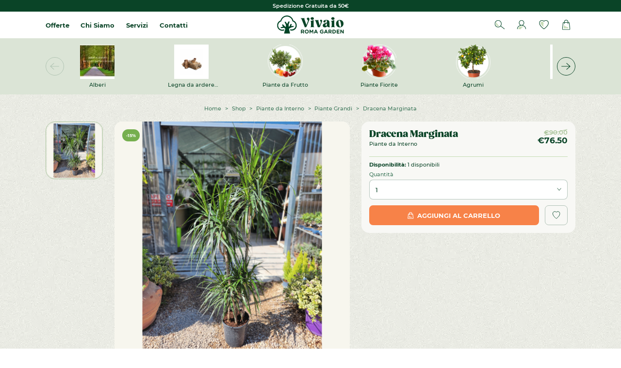

--- FILE ---
content_type: text/html; charset=UTF-8
request_url: https://vivaioromagarden.it/product/dracena-marginata/
body_size: 332553
content:
<!DOCTYPE html>
<html lang="it" class="sk-device--desktop" data-lang="it">

<head id="head">

    <!-- META -->
    <meta charset="UTF-8" />
    <meta name="viewport" content="width=device-width, initial-scale=1" />
    <meta name="apple-mobile-web-app-capable" content="yes" />
    <meta name="mobile-web-app-capable" content="yes" />
    <meta name="msapplication-tap-highlight" content="no" />
    <meta name="format-detection" content="telephone=no, date=no, address=no, email=no, url=no" />
    <meta name="google" content="notranslate" />

    
    <!-- DNS PREFETCH -->
    <meta http-equiv="x-dns-prefetch-control" content="on">
    <link rel="dns-prefetch" href="//ajax.googleapis.com" />
    <link rel="dns-prefetch" href="//apis.google.com" />
    <link rel="dns-prefetch" href="//google-analytics.com" />
    <link rel="dns-prefetch" href="//www.google-analytics.com" />
    <link rel="dns-prefetch" href="//ssl.google-analytics.com" />
    <link rel="dns-prefetch" href="//connect.facebook.net" />
    <link rel="dns-prefetch" href="//s.gravatar.com" />
    <link rel="dns-prefetch" href="//s0.wp.com" />
    <link rel="dns-prefetch" href="//stats.wp.com" />
    <link rel="dns-prefetch" href="//player.vimeo.com" />
    <link rel="dns-prefetch" href="//www.youtube.com" />
    <meta name='robots' content='index, follow, max-image-preview:large, max-snippet:-1, max-video-preview:-1' />
	<style>img:is([sizes="auto" i], [sizes^="auto," i]) { contain-intrinsic-size: 3000px 1500px }</style>
	
<!-- Google Tag Manager for WordPress by gtm4wp.com -->
<script data-cfasync="false" data-pagespeed-no-defer>
	var gtm4wp_datalayer_name = "dataLayer";
	var dataLayer = dataLayer || [];
	const gtm4wp_use_sku_instead = false;
	const gtm4wp_id_prefix = '';
	const gtm4wp_remarketing = false;
	const gtm4wp_eec = true;
	const gtm4wp_classicec = false;
	const gtm4wp_currency = 'EUR';
	const gtm4wp_product_per_impression = 10;
	const gtm4wp_needs_shipping_address = false;
	const gtm4wp_business_vertical = 'retail';
	const gtm4wp_business_vertical_id = 'id';
</script>
<!-- End Google Tag Manager for WordPress by gtm4wp.com -->
    <!-- PRELOAD STYLES MANAGMENT -->
    <link rel="preload prefetch" href="https://vivaioromagarden.it/wp-content/themes/vivaio/style.css" as="style" type="text/css">
    <link rel="preload prefetch" href="https://vivaioromagarden.it/wp-content/themes/vivaio/assets/fonts/hinted-subset-GazpachoBold.woff2" as="font" type="font/woff2" crossorigin="anonymous">
    <link rel="preload prefetch" href="https://vivaioromagarden.it/wp-content/themes/vivaio/assets/fonts/hinted-subset-GazpachoHeavy.woff2" as="font" type="font/woff2" crossorigin="anonymous">
    <link rel="preload prefetch" href="https://vivaioromagarden.it/wp-content/themes/vivaio/assets/fonts/hinted-subset-Montserrat-Medium.woff2" as="font" type="font/woff2" crossorigin="anonymous">
    <link rel="preload prefetch" href="https://vivaioromagarden.it/wp-content/themes/vivaio/assets/fonts/hinted-subset-Montserrat-SemiBold.woff2" as="font" type="font/woff2" crossorigin="anonymous">
    <link rel="preload prefetch" href="https://vivaioromagarden.it/wp-content/themes/vivaio/assets/fonts/hinted-subset-Montserrat-Bold.woff2" as="font" type="font/woff2" crossorigin="anonymous">
    <style>
    @font-face {
        font-family: 'GazpachoVivaio';
        src: url('https://vivaioromagarden.it/wp-content/themes/vivaio/assets/fonts/hinted-subset-GazpachoBold.woff2') format('woff2'),
            url('https://vivaioromagarden.it/wp-content/themes/vivaio/assets/fonts/hinted-subset-GazpachoBold.woff') format('woff');
        font-weight: bold;
        font-style: normal;
        font-display: swap;
        unicode-range: U+0000-00FF, U+0131, U+0152-0153, U+02BB-02BC, U+02C6, U+02DA, U+02DC, U+2000-206F, U+2074, U+20AC, U+2122, U+2191, U+2193, U+2212, U+2215, U+FEFF, U+FFFD;
    }
    @font-face {
        font-family: 'GazpachoVivaio';
        src: url('https://vivaioromagarden.it/wp-content/themes/vivaio/assets/fonts/hinted-subset-GazpachoHeavy.woff2') format('woff2'),
            url('https://vivaioromagarden.it/wp-content/themes/vivaio/assets/fonts/hinted-subset-GazpachoHeavy.woff') format('woff');
        font-weight: 900;
        font-style: normal;
        font-display: swap;
        unicode-range: U+0000-00FF, U+0131, U+0152-0153, U+02BB-02BC, U+02C6, U+02DA, U+02DC, U+2000-206F, U+2074, U+20AC, U+2122, U+2191, U+2193, U+2212, U+2215, U+FEFF, U+FFFD;
    }

    @font-face {
        font-family: 'MontserratVivaio';
        src: url('https://vivaioromagarden.it/wp-content/themes/vivaio/assets/fonts/hinted-subset-Montserrat-Medium.woff2') format('woff2'),
            url('https://vivaioromagarden.it/wp-content/themes/vivaio/assets/fonts/hinted-subset-Montserrat-Medium.woff') format('woff');
        font-weight: 400;
        font-style: normal;
        font-display: swap;
        unicode-range: U+0000-00FF, U+0131, U+0152-0153, U+02BB-02BC, U+02C6, U+02DA, U+02DC, U+2000-206F, U+2074, U+20AC, U+2122, U+2191, U+2193, U+2212, U+2215, U+FEFF, U+FFFD;
    }
    @font-face {
        font-family: 'MontserratVivaio';
        src: url('https://vivaioromagarden.it/wp-content/themes/vivaio/assets/fonts/hinted-subset-Montserrat-SemiBold.woff2') format('woff2'),
            url('https://vivaioromagarden.it/wp-content/themes/vivaio/assets/fonts/hinted-subset-Montserrat-SemiBold.woff') format('woff');
        font-weight: 600;
        font-style: normal;
        font-display: swap;
        unicode-range: U+0000-00FF, U+0131, U+0152-0153, U+02BB-02BC, U+02C6, U+02DA, U+02DC, U+2000-206F, U+2074, U+20AC, U+2122, U+2191, U+2193, U+2212, U+2215, U+FEFF, U+FFFD;
    }
    @font-face {
        font-family: 'MontserratVivaio';
        src: url('https://vivaioromagarden.it/wp-content/themes/vivaio/assets/fonts/hinted-subset-Montserrat-Bold.woff2') format('woff2'),
            url('https://vivaioromagarden.it/wp-content/themes/vivaio/assets/fonts/hinted-subset-Montserrat-Bold.woff') format('woff');
        font-weight: bold;
        font-style: normal;
        font-display: swap;
        unicode-range: U+0000-00FF, U+0131, U+0152-0153, U+02BB-02BC, U+02C6, U+02DA, U+02DC, U+2000-206F, U+2074, U+20AC, U+2122, U+2191, U+2193, U+2212, U+2215, U+FEFF, U+FFFD;
    }
    </style>
    <!-- /PRELOAD STYLES MANAGMENT -->

    
	<!-- This site is optimized with the Yoast SEO plugin v25.8 - https://yoast.com/wordpress/plugins/seo/ -->
	<title>Dracena Marginata - Vivaio Roma Garden</title>
	<link rel="canonical" href="https://vivaioromagarden.it/product/dracena-marginata/" />
	<meta property="og:locale" content="it_IT" />
	<meta property="og:type" content="article" />
	<meta property="og:title" content="Dracena Marginata - Vivaio Roma Garden" />
	<meta property="og:description" content="Pianta tropicale che si adatta molto bene ad ambienti interni di casa ed ufficio. foglie fine e lunghe coltivazione facile Pianta resistente Altezza cm 130/140" />
	<meta property="og:url" content="https://vivaioromagarden.it/product/dracena-marginata/" />
	<meta property="og:site_name" content="Vivaio Roma Garden" />
	<meta property="article:modified_time" content="2026-01-06T00:49:53+00:00" />
	<meta property="og:image" content="https://vivaioromagarden.it/wp-content/uploads/2023/01/dracena-marginata.png" />
	<meta property="og:image:width" content="1000" />
	<meta property="og:image:height" content="1000" />
	<meta property="og:image:type" content="image/png" />
	<script type="application/ld+json" class="yoast-schema-graph">{"@context":"https://schema.org","@graph":[{"@type":"WebPage","@id":"https://vivaioromagarden.it/product/dracena-marginata/","url":"https://vivaioromagarden.it/product/dracena-marginata/","name":"Dracena Marginata - Vivaio Roma Garden","isPartOf":{"@id":"https://vivaioromagarden.it/#website"},"primaryImageOfPage":{"@id":"https://vivaioromagarden.it/product/dracena-marginata/#primaryimage"},"image":{"@id":"https://vivaioromagarden.it/product/dracena-marginata/#primaryimage"},"thumbnailUrl":"https://vivaioromagarden.it/wp-content/uploads/2023/01/dracena-marginata.png","datePublished":"2023-09-05T09:33:31+00:00","dateModified":"2026-01-06T00:49:53+00:00","breadcrumb":{"@id":"https://vivaioromagarden.it/product/dracena-marginata/#breadcrumb"},"inLanguage":"it-IT","potentialAction":[{"@type":"ReadAction","target":["https://vivaioromagarden.it/product/dracena-marginata/"]}]},{"@type":"ImageObject","inLanguage":"it-IT","@id":"https://vivaioromagarden.it/product/dracena-marginata/#primaryimage","url":"https://vivaioromagarden.it/wp-content/uploads/2023/01/dracena-marginata.png","contentUrl":"https://vivaioromagarden.it/wp-content/uploads/2023/01/dracena-marginata.png","width":1000,"height":1000,"caption":"dracena"},{"@type":"BreadcrumbList","@id":"https://vivaioromagarden.it/product/dracena-marginata/#breadcrumb","itemListElement":[{"@type":"ListItem","position":1,"name":"Home","item":"https://vivaioromagarden.it/"},{"@type":"ListItem","position":2,"name":"Shop","item":"https://vivaioromagarden.it/shop/"},{"@type":"ListItem","position":3,"name":"Dracena Marginata"}]},{"@type":"WebSite","@id":"https://vivaioromagarden.it/#website","url":"https://vivaioromagarden.it/","name":"Vivaio Roma Garden","description":"Il tuo Vivaio Online a Roma","publisher":{"@id":"https://vivaioromagarden.it/#organization"},"potentialAction":[{"@type":"SearchAction","target":{"@type":"EntryPoint","urlTemplate":"https://vivaioromagarden.it/?s={search_term_string}"},"query-input":{"@type":"PropertyValueSpecification","valueRequired":true,"valueName":"search_term_string"}}],"inLanguage":"it-IT"},{"@type":"Organization","@id":"https://vivaioromagarden.it/#organization","name":"Vivaio Roma Garden","url":"https://vivaioromagarden.it/","logo":{"@type":"ImageObject","inLanguage":"it-IT","@id":"https://vivaioromagarden.it/#/schema/logo/image/","url":"https://vivaioromagarden.it/wp-content/uploads/2022/09/logo_2022-300-×-150-px.png","contentUrl":"https://vivaioromagarden.it/wp-content/uploads/2022/09/logo_2022-300-×-150-px.png","width":300,"height":150,"caption":"Vivaio Roma Garden"},"image":{"@id":"https://vivaioromagarden.it/#/schema/logo/image/"}}]}</script>
	<!-- / Yoast SEO plugin. -->


<link rel="alternate" type="application/rss+xml" title="Vivaio Roma Garden &raquo; Feed" href="https://vivaioromagarden.it/feed/" />
<link rel="alternate" type="application/rss+xml" title="Vivaio Roma Garden &raquo; Feed dei commenti" href="https://vivaioromagarden.it/comments/feed/" />
<style id='joinchat-button-style-inline-css'>
.wp-block-joinchat-button{border:none!important;text-align:center}.wp-block-joinchat-button figure{display:table;margin:0 auto;padding:0}.wp-block-joinchat-button figcaption{font:normal normal 400 .6em/2em var(--wp--preset--font-family--system-font,sans-serif);margin:0;padding:0}.wp-block-joinchat-button .joinchat-button__qr{background-color:#fff;border:6px solid #25d366;border-radius:30px;box-sizing:content-box;display:block;height:200px;margin:auto;overflow:hidden;padding:10px;width:200px}.wp-block-joinchat-button .joinchat-button__qr canvas,.wp-block-joinchat-button .joinchat-button__qr img{display:block;margin:auto}.wp-block-joinchat-button .joinchat-button__link{align-items:center;background-color:#25d366;border:6px solid #25d366;border-radius:30px;display:inline-flex;flex-flow:row nowrap;justify-content:center;line-height:1.25em;margin:0 auto;text-decoration:none}.wp-block-joinchat-button .joinchat-button__link:before{background:transparent var(--joinchat-ico) no-repeat center;background-size:100%;content:"";display:block;height:1.5em;margin:-.75em .75em -.75em 0;width:1.5em}.wp-block-joinchat-button figure+.joinchat-button__link{margin-top:10px}@media (orientation:landscape)and (min-height:481px),(orientation:portrait)and (min-width:481px){.wp-block-joinchat-button.joinchat-button--qr-only figure+.joinchat-button__link{display:none}}@media (max-width:480px),(orientation:landscape)and (max-height:480px){.wp-block-joinchat-button figure{display:none}}

</style>
<link rel='stylesheet' id='tally-style-css-css' href='https://vivaioromagarden.it/wp-content/plugins/sk_survey/assets/css/style.css?ver=6.8.2' media='all' />
<link rel='stylesheet' id='gateway-css' href='https://vivaioromagarden.it/wp-content/plugins/woocommerce-paypal-payments/modules/ppcp-button/assets/css/gateway.css?ver=3.1.0' media='all' />
<link rel='stylesheet' id='hint-css' href='https://vivaioromagarden.it/wp-content/plugins/woo-smart-compare-premium/assets/libs/hint/hint.min.css?ver=6.8.2' media='all' />
<link rel='stylesheet' id='perfect-scrollbar-css' href='https://vivaioromagarden.it/wp-content/plugins/woo-smart-compare-premium/assets/libs/perfect-scrollbar/css/perfect-scrollbar.min.css?ver=6.8.2' media='all' />
<link rel='stylesheet' id='perfect-scrollbar-wpc-css' href='https://vivaioromagarden.it/wp-content/plugins/woo-smart-compare-premium/assets/libs/perfect-scrollbar/css/custom-theme.css?ver=6.8.2' media='all' />
<link rel='stylesheet' id='woosc-frontend-css' href='https://vivaioromagarden.it/wp-content/plugins/woo-smart-compare-premium/assets/css/frontend.css?ver=5.1.7' media='all' />
<link rel='stylesheet' id='brands-styles-css' href='https://vivaioromagarden.it/wp-content/plugins/woocommerce/assets/css/brands.css?ver=10.1.3' media='all' />
<link rel='stylesheet' id='dgwt-wcas-style-css' href='https://vivaioromagarden.it/wp-content/plugins/ajax-search-for-woocommerce/assets/css/style.min.css?ver=1.31.0' media='all' />
<link rel='stylesheet' id='flexible-shipping-free-shipping-css' href='https://vivaioromagarden.it/wp-content/plugins/flexible-shipping/assets/dist/css/free-shipping.css?ver=6.3.0.2' media='all' />
<link rel='stylesheet' id='select2-css' href='https://vivaioromagarden.it/wp-content/plugins/woocommerce/assets/css/select2.css?ver=10.1.3' media='all' />
<link rel='stylesheet' id='sk-style-css' href='https://vivaioromagarden.it/wp-content/themes/vivaio/style.css?v=6977e272c30b5&#038;ver=6.8.2' media='all' />
<link rel='stylesheet' id='wapf-frontend-css' href='https://vivaioromagarden.it/wp-content/plugins/advanced-product-fields-for-woocommerce-pro/assets/css/frontend.min.css?ver=2.6' media='all' />
<script type="text/template" id="tmpl-variation-template">
	<div class="woocommerce-variation-description">{{{ data.variation.variation_description }}}</div>
	<div class="woocommerce-variation-price">{{{ data.variation.price_html }}}</div>
	<div class="woocommerce-variation-availability">{{{ data.variation.availability_html }}}</div>
</script>
<script type="text/template" id="tmpl-unavailable-variation-template">
	<p role="alert">Questo prodotto non è disponibile. Scegli un&#039;altra combinazione.</p>
</script>
<script src="https://vivaioromagarden.it/wp-includes/js/jquery/jquery.min.js?ver=3.7.1" id="jquery-core-js"></script>
<script id="tp-js-js-extra">
var trustpilot_settings = {"key":"LBnD9vQhwMTDvRcN","TrustpilotScriptUrl":"https:\/\/invitejs.trustpilot.com\/tp.min.js","IntegrationAppUrl":"\/\/ecommscript-integrationapp.trustpilot.com","PreviewScriptUrl":"\/\/ecommplugins-scripts.trustpilot.com\/v2.1\/js\/preview.min.js","PreviewCssUrl":"\/\/ecommplugins-scripts.trustpilot.com\/v2.1\/css\/preview.min.css","PreviewWPCssUrl":"\/\/ecommplugins-scripts.trustpilot.com\/v2.1\/css\/preview_wp.css","WidgetScriptUrl":"\/\/widget.trustpilot.com\/bootstrap\/v5\/tp.widget.bootstrap.min.js"};
</script>
<script defer src="https://vivaioromagarden.it/wp-content/plugins/trustpilot-reviews/review/assets/js/headerScript.min.js?ver=1.0&#039; async=&#039;async" id="tp-js-js"></script>
<script defer src="//widget.trustpilot.com/bootstrap/v5/tp.widget.bootstrap.min.js?ver=1.0&#039; async=&#039;async" id="widget-bootstrap-js"></script>
<script id="trustbox-js-extra">
var trustbox_settings = {"page":"product","sku":["30970","TRUSTPILOT_SKU_VALUE_30970"],"name":"Dracena Marginata"};
var trustpilot_trustbox_settings = {"trustboxes":[{"enabled":"enabled","snippet":"[base64]","customizations":"[base64]","defaults":"[base64]","page":"product","position":"after","corner":"top: #{Y}px; left: #{X}px;","paddingx":"0","paddingy":"30","zindex":"1000","clear":"both","xpaths":"[base64]","sku":"TRUSTPILOT_SKU_VALUE_76497,47846-1","name":"Vaso Angolare","widgetName":"Product Reviews","repeatable":true,"uuid":"b0322534-8364-bb66-e963-5494146821a0","error":null,"repeatXpath":{"xpathById":{"prefix":"","suffix":""},"xpathFromRoot":{"prefix":"","suffix":""}},"width":"100%","height":"300px","locale":"it-IT"}]};
</script>
<script defer src="https://vivaioromagarden.it/wp-content/plugins/trustpilot-reviews/review/assets/js/trustBoxScript.min.js?ver=1.0&#039; async=&#039;async" id="trustbox-js"></script>
<script defer src="https://vivaioromagarden.it/wp-content/plugins/woocommerce/assets/js/jquery-blockui/jquery.blockUI.min.js?ver=2.7.0-wc.10.1.3" id="jquery-blockui-js" defer data-wp-strategy="defer"></script>
<script id="wc-add-to-cart-js-extra">
var wc_add_to_cart_params = {"ajax_url":"\/wp-admin\/admin-ajax.php","wc_ajax_url":"\/?wc-ajax=%%endpoint%%","i18n_view_cart":"Visualizza carrello","cart_url":"https:\/\/vivaioromagarden.it\/carrello\/","is_cart":"","cart_redirect_after_add":"no"};
</script>
<script defer src="https://vivaioromagarden.it/wp-content/plugins/woocommerce/assets/js/frontend/add-to-cart.min.js?ver=10.1.3" id="wc-add-to-cart-js" defer data-wp-strategy="defer"></script>
<script id="wc-single-product-js-extra">
var wc_single_product_params = {"i18n_required_rating_text":"Seleziona una valutazione","i18n_rating_options":["1 stella su 5","2 stelle su 5","3 stelle su 5","4 stelle su 5","5 stelle su 5"],"i18n_product_gallery_trigger_text":"Visualizza la galleria di immagini a schermo intero","review_rating_required":"yes","flexslider":{"rtl":false,"animation":"slide","smoothHeight":true,"directionNav":false,"controlNav":"thumbnails","slideshow":false,"animationSpeed":500,"animationLoop":false,"allowOneSlide":false},"zoom_enabled":"","zoom_options":[],"photoswipe_enabled":"","photoswipe_options":{"shareEl":false,"closeOnScroll":false,"history":false,"hideAnimationDuration":0,"showAnimationDuration":0},"flexslider_enabled":""};
</script>
<script defer src="https://vivaioromagarden.it/wp-content/plugins/woocommerce/assets/js/frontend/single-product.min.js?ver=10.1.3" id="wc-single-product-js" defer data-wp-strategy="defer"></script>
<script defer src="https://vivaioromagarden.it/wp-content/plugins/woocommerce/assets/js/js-cookie/js.cookie.min.js?ver=2.1.4-wc.10.1.3" id="js-cookie-js" defer data-wp-strategy="defer"></script>
<script id="woocommerce-js-extra">
var woocommerce_params = {"ajax_url":"\/wp-admin\/admin-ajax.php","wc_ajax_url":"\/?wc-ajax=%%endpoint%%","i18n_password_show":"Mostra password","i18n_password_hide":"Nascondi password"};
</script>
<script defer src="https://vivaioromagarden.it/wp-content/plugins/woocommerce/assets/js/frontend/woocommerce.min.js?ver=10.1.3" id="woocommerce-js" defer data-wp-strategy="defer"></script>
<script defer src="https://vivaioromagarden.it/wp-content/plugins/duracelltomi-google-tag-manager/js/gtm4wp-woocommerce-enhanced.js?ver=1.16" id="gtm4wp-woocommerce-enhanced-js"></script>
<script id="wcexd-checkout-script-js-extra">
var options = {"cf_mandatory":"0","piva_only_ue":"0","ue":["AT","BE","BG","CY","CZ","DE","DK","EE","EL","ES","FI","FR","HR","HU","IE","IT","LU","LV","LT","MT","NL","PL","PT","RO","SE","SI","SK"],"only_italy":"0","cf_only_italy":"0"};
</script>
<script defer src="https://vivaioromagarden.it/wp-content/plugins/wc-exporter-for-danea-premium/includes/wc-checkout-fields/js/wcexd-checkout.js?ver=1.7.1" id="wcexd-checkout-script-js"></script>
<script defer src="https://vivaioromagarden.it/wp-includes/js/underscore.min.js?ver=1.13.7" id="underscore-js"></script>
<script id="wp-util-js-extra">
var _wpUtilSettings = {"ajax":{"url":"\/wp-admin\/admin-ajax.php"}};
</script>
<script defer src="https://vivaioromagarden.it/wp-includes/js/wp-util.min.js?ver=6.8.2" id="wp-util-js"></script>
<script id="wc-add-to-cart-variation-js-extra">
var wc_add_to_cart_variation_params = {"wc_ajax_url":"\/?wc-ajax=%%endpoint%%","i18n_no_matching_variations_text":"Nessun prodotto corrisponde alla tua scelta. Prova con un'altra combinazione.","i18n_make_a_selection_text":"Seleziona le opzioni del prodotto prima di aggiungerlo al carrello.","i18n_unavailable_text":"Questo prodotto non \u00e8 disponibile. Scegli un'altra combinazione.","i18n_reset_alert_text":"La tua selezione \u00e8 stata azzerata. Seleziona le opzioni del prodotto prima di aggiungerlo al carrello."};
</script>
<script defer src="https://vivaioromagarden.it/wp-content/plugins/woocommerce/assets/js/frontend/add-to-cart-variation.min.js?ver=10.1.3" id="wc-add-to-cart-variation-js" defer data-wp-strategy="defer"></script>
<link rel="https://api.w.org/" href="https://vivaioromagarden.it/wp-json/" /><link rel="alternate" title="JSON" type="application/json" href="https://vivaioromagarden.it/wp-json/wp/v2/product/30970" /><link rel="EditURI" type="application/rsd+xml" title="RSD" href="https://vivaioromagarden.it/xmlrpc.php?rsd" />
<link rel='shortlink' href='https://vivaioromagarden.it/?p=30970' />
<link rel="alternate" title="oEmbed (JSON)" type="application/json+oembed" href="https://vivaioromagarden.it/wp-json/oembed/1.0/embed?url=https%3A%2F%2Fvivaioromagarden.it%2Fproduct%2Fdracena-marginata%2F" />
<link rel="alternate" title="oEmbed (XML)" type="text/xml+oembed" href="https://vivaioromagarden.it/wp-json/oembed/1.0/embed?url=https%3A%2F%2Fvivaioromagarden.it%2Fproduct%2Fdracena-marginata%2F&#038;format=xml" />
<script async src="https://tally.so/widgets/embed.js"></script><script>document.createElement( "picture" );if(!window.HTMLPictureElement && document.addEventListener) {window.addEventListener("DOMContentLoaded", function() {var s = document.createElement("script");s.src = "https://vivaioromagarden.it/wp-content/plugins/webp-express/js/picturefill.min.js";document.body.appendChild(s);});}</script>
<!-- This website runs the Product Feed PRO for WooCommerce by AdTribes.io plugin - version woocommercesea_option_installed_version -->

<!-- Google Tag Manager for WordPress by gtm4wp.com -->
<!-- GTM Container placement set to footer -->
<script data-cfasync="false" data-pagespeed-no-defer type="text/javascript">
	var dataLayer_content = {"visitorLoginState":"logged-out","pagePostType":"product","pagePostType2":"single-product","pagePostAuthor":"romagarden","customerTotalOrders":0,"customerTotalOrderValue":"0.00","customerFirstName":"","customerLastName":"","customerBillingFirstName":"","customerBillingLastName":"","customerBillingCompany":"","customerBillingAddress1":"","customerBillingAddress2":"","customerBillingCity":"","customerBillingPostcode":"","customerBillingCountry":"","customerBillingEmail":"","customerBillingEmailHash":"e3b0c44298fc1c149afbf4c8996fb92427ae41e4649b934ca495991b7852b855","customerBillingPhone":"","customerShippingFirstName":"","customerShippingLastName":"","customerShippingCompany":"","customerShippingAddress1":"","customerShippingAddress2":"","customerShippingCity":"","customerShippingPostcode":"","customerShippingCountry":"","productRatingCounts":[],"productAverageRating":0,"productReviewCount":0,"productType":"simple","productIsVariable":0,"event":"gtm4wp.changeDetailViewEEC","ecommerce":{"currencyCode":"EUR","detail":{"products":[{"id":30970,"name":"Dracena Marginata","sku":"30970","category":"Piante Grandi","price":76.5,"stocklevel":1}]}}};
		dataLayer.push( dataLayer_content );
</script>
<script data-cfasync="false">
(function(w,d,s,l,i){w[l]=w[l]||[];w[l].push({'gtm.start':
new Date().getTime(),event:'gtm.js'});var f=d.getElementsByTagName(s)[0],
j=d.createElement(s),dl=l!='dataLayer'?'&l='+l:'';j.async=true;j.src=
'//www.googletagmanager.com/gtm.'+'js?id='+i+dl;f.parentNode.insertBefore(j,f);
})(window,document,'script','dataLayer','GTM-PQDVML4');
</script>
<!-- End Google Tag Manager -->
<!-- End Google Tag Manager for WordPress by gtm4wp.com -->		<style>
			.dgwt-wcas-ico-magnifier,.dgwt-wcas-ico-magnifier-handler{max-width:20px}.dgwt-wcas-search-wrapp{max-width:600px}		</style>
			<noscript><style>.woocommerce-product-gallery{ opacity: 1 !important; }</style></noscript>
	<link rel="preconnect" href="//code.tidio.co"><link rel="icon" href="https://vivaioromagarden.it/wp-content/uploads/2014/04/favicon.jpg" sizes="32x32" />
<link rel="icon" href="https://vivaioromagarden.it/wp-content/uploads/2014/04/favicon.jpg" sizes="192x192" />
<link rel="apple-touch-icon" href="https://vivaioromagarden.it/wp-content/uploads/2014/04/favicon.jpg" />
<meta name="msapplication-TileImage" content="https://vivaioromagarden.it/wp-content/uploads/2014/04/favicon.jpg" />
		<style id="wp-custom-css">
			.button {
	min-height: 3.25rem;
	padding-left: 0.625rem;
	padding-right: 0.625rem;
	background-color: #FF8000;
	border-color: #F000;
	position: relative;
width: auto;
min-width: 12.5rem;
max-height: 3.25rem;
padding: 1rem 0.9375rem 1rem;
border: 1px solid;
border-color: #F111;
border-radius: 0.625rem;
line-height: 1;
text-align: center;
vertical-align: middle;
outline: 0 !important;
text-decoration: none !important;
color: #FFFFFF;
display: inline-block;
overflow: visible;
-webkit-user-select: none;
-moz-user-select: none;
user-select: none;
-webkit-appearance: none;
-moz-appearance: none;
appearance: none;
cursor: pointer;
transition: border 0.3s cubic-bezier(0.45, 0, 0.14, 1.03), background 0.3s cubic-bezier(0.45, 0, 0.14, 1.03);
}		</style>
		
        <!-- IUBENDA -->
        <script type="text/javascript">
            var _iub = _iub || [];
            _iub.csConfiguration = {
                "lang": "it",
                "siteId": 1433368,
                "cookiePolicyId": 40577287,
                "whitelabel":false,
                "floatingPreferencesButtonDisplay": "bottom-right",
                "floatingPreferencesButtonColor": "#FAFAFA",
                "countryDetection": true,
                "ccpaAcknowledgeOnDisplay": true,
                "consentOnContinuedBrowsing": false,
                "askConsentAtCookiePolicyUpdate": true,
                "googleAdditionalConsentMode": true,
                "enableCcpa": true,
                "enableLgpd": true,
                "invalidateConsentWithoutLog": true,
                "lgpdAppliesGlobally": false,
                "perPurposeConsent": true,
                "purposes": "1, 2, 3, 4, 5",
                "banner":{
                    "acceptButtonDisplay":true,
                    "customizeButtonDisplay":true,
                    "position":"float-bottom-center",
                    "acceptButtonColor":"#000000",
                    "acceptButtonCaptionColor":"white",
                    "customizeButtonColor":"#D0D0D0",
                    "customizeButtonCaptionColor":"white",
                    "rejectButtonColor":"#D0D0D0",
                    "rejectButtonCaptionColor":"white",
                    "textColor":"#000000",
                    "backgroundColor":"#FAFAFA",
                    "rejectButtonDisplay":true,
                    "closeButtonRejects":true,
                },
                "callback": {
                    onPreferenceExpressedOrNotNeeded: function(preference) {
                        dataLayer.push({
                            iubenda_ccpa_opted_out: _iub.cs.api.isCcpaOptedOut()
                        });
                        if (!preference) {
                            dataLayer.push({
                                event: "iubenda_preference_not_needed"
                            });
                        } else {
                            if (preference.consent === true) {
                                dataLayer.push({
                                    event: "iubenda_consent_given"
                                });
                            } else if (preference.consent === false) {
                                dataLayer.push({
                                    event: "iubenda_consent_rejected"
                                });
                            } else if (preference.purposes) {
                                for (var purposeId in preference.purposes) {
                                    if (preference.purposes[purposeId]) {
                                        dataLayer.push({
                                            event: "iubenda_consent_given_purpose_" + purposeId
                                        });
										if(purposeId == 1) {
											dataLayer.push({
					                            iubenda_consent_given_purpose_1: true
					                        });
										}
										if(purposeId == 2) {
											dataLayer.push({
					                            iubenda_consent_given_purpose_2: true
					                        });
										}
										if(purposeId == 3) {
											dataLayer.push({
					                            iubenda_consent_given_purpose_3: true
					                        });
										}
										if(purposeId == 4) {
											dataLayer.push({
					                            iubenda_consent_given_purpose_4: true
					                        });
										}
										if(purposeId == 5) {
											dataLayer.push({
					                            iubenda_consent_given_purpose_5: true
					                        });
										}
                                    }
                                }
                            }
                        }
                    }
                }
            };
        </script>
        <style>
            .iubenda-tp-btn:not([data-tp-nostyle]).iubenda-cs-preferences-link {
                z-index: 900 !important;
                display: none !important;
            }
        </style>
        <script type="text/javascript" src="//cdn.iubenda.com/cs/iubenda_cs.js" charset="UTF-8" async></script>
        <script type="text/javascript">(function (w,d) {var loader = function () {var s = d.createElement("script"), tag = d.getElementsByTagName("script")[0]; s.src="https://cdn.iubenda.com/iubenda.js"; tag.parentNode.insertBefore(s,tag);}; if(w.addEventListener){w.addEventListener("load", loader, false);}else if(w.attachEvent){w.attachEvent("onload", loader);}else{w.onload = loader;}})(window, document);</script>
        <!-- /IUBENDA -->

    <style>
    [id^="cbox"] .cb-box__type-bar{
        z-index: 99999999!important;
    }
</style>
</head>

<!-- BODY -->
<body id="body" class="wp-singular product-template-default single single-product postid-30970 wp-theme-vivaio theme-vivaio woocommerce woocommerce-page">

    
    <!-- MAIN -->
    <div class="sk-body sk-main">

        <!-- MAIN CONTENT -->
        <div class="sk-main__wrapper">

            <!-- CONTENT -->
            
        <div class="sk-header-mobile__overlay"></div>
        <div class="sk-header-mobile">
            <div class="sk-header-mobile__wrapper">
                <div class="sk-header-mobile__opts">
                    
        <div class="header__account">
            <a href="https://vivaioromagarden.it/my-account/" title="Account" class="header__opts--icon">
                <span class="svg-data centered header__account--icon">
                <svg xmlns="http://www.w3.org/2000/svg" viewBox="0 0 27 27">
                    <g fill="none" fill-rule="evenodd">
                        <path stroke="#004526" stroke-linecap="round" stroke-width="1.5" d="M20.5652778 8.09363559c0 3.91777681-3.1631228 7.09363561-7.0651882 7.09363561-3.90206549 0-7.06518822-3.1758588-7.06518822-7.09363561S9.59802411 1 13.5000896 1c3.9020654 0 7.0651882 3.17585878 7.0651882 7.09363559ZM1 26.1007054c0-5.7258085 5.59625961-10.9133893 12.5002239-10.9133893C20.4037404 15.1873161 26 20.3748969 26 26.1007054"/>
                        <path fill="#72A949" d="M18.3306258 20.54985432c1.0990094-.09532523-.2933378-2.25093432-5.72613434-2.25093432-4.40678574 0-8.06343264 3.91417963-8.75759096 7.50776074-.12002221.6209629.37305412 1.1933639 1.00361858 1.1933639h6.44134138c.54189134 0 .99421386-.42491669 1.01436684-.96809061.06180248-1.68797591.847321-5.03290208 6.0243985-5.48209971" opacity=".39543733"/>
                    </g>
                </svg></span>
            </a>
        </div>
                    
        <div class="header__wishlist">
            <a href="https://vivaioromagarden.it/wishlist/" title="Wishlist" class="header__opts--icon">
                <span class="svg-data centered header__wishlist--icon">
                <svg xmlns="http://www.w3.org/2000/svg" viewBox="0 0 27 26">
                    <g fill="none" fill-rule="evenodd">
                        <path stroke="#004526" stroke-width="1.5" d="M18.9347716 1c-2.1858035 0-4.1387935.9594108-5.4345174 2.46530278C12.2040219 1.9594108 10.2510319 1 8.06522844 1 4.1633151 1 1 4.05548282 1 7.82438625 1 16.7482815 13.5002542 25 13.5002542 25S26 16.7482815 26 7.82438625C26 4.05548282 22.8366849 1 18.9347716 1Z"/>
                        <path fill="#72A949" d="M11.9934731 19.3264157C3.53288872 11.8131588 2.76785751 6.31545008 6.84819341 4.67944354c2.29204367-.91914894 4.17437629.71096563 5.55905739 2.2787234.3792115.42962357.4808767 1.0202946.2699213 1.54664484-.5256095 1.31194763-1.3368984 4.21472992-.5296761 8.39067102.1367398.8489362.3039792 1.5441899.4569854 2.0769231.099632.3461538-.3370204.597545-.6110083.3540098Z" opacity=".39543733"/>
                    </g>
                </svg></span>
                <span class="header__wishlist--count bubble-count"></span>
            </a>
        </div>
                    
        <div class="header__search header__search--desktop">
            <a href="#" class="header__opts--icon" data-bs-toggle="modal" data-bs-target="#modal-search-products" title="Cerca">
                <span class="svg-data centered header__search--icon">
                <svg xmlns="http://www.w3.org/2000/svg" viewBox="0 0 30 27">
                    <g fill="none" fill-rule="evenodd">
                        <path stroke="#004526" stroke-linecap="round" stroke-width="1.5" d="M19.9214175 10.79094503c0 5.40735937-4.2358396 9.79094507-9.46094703 9.79094507C5.23583952 20.5818901 1 16.1983044 1 10.79094503 1 5.38358569 5.23583952 1 10.46047047 1c5.22510743 0 9.46094703 4.38358569 9.46094703 9.79094503Z"/>
                        <path fill="#72A949" d="M12.8945176 17.1436183c-.8720426.3599975-1.8370077.5296401-2.85105503.465531-3.17413961-.2002178-5.81838233-2.8040352-6.14813831-6.0765602-.19489913-1.93708226.38598605-3.72769984 1.46341131-5.07843009.28257991-.35506601.83392048-.19775204.92064821.25347767.78197915 4.07043721 3.27421008 7.49928982 6.67184042 9.45412552.3878921.2233956.3554883.8117203-.0567066.9818561" opacity=".39543733"/>
                        <path stroke="#004526" stroke-linecap="round" stroke-width="1.5" d="M17.8635876 17.2673489 29 26"/>
                    </g>
                </svg></span>
            </a>
        </div>
                    <div class="header__burger header__burger--close">
                        <span class="lines"></span>
                    </div>
                </div>
                <div class="sk-header-mobile__row">
                    <div class="sk-header-mobile__nav">
                        <ul class="sf-menu"><li class="depth-0 menu-item"><a href="https://vivaioromagarden.it/alberi-2/" class="menu-item__link">
            <div class="menu-item__media">
                <div class="sk-media ratio-1">
                    <picture><source srcset="https://vivaioromagarden.it/wp-content/webp-express/webp-images/uploads/2025/02/Alberi-e-Arbusti-per-il-vostro-giardino-o-terrazzo-1-100x100.jpg.webp" type="image/webp"><img class="sk-media__image webpexpress-processed" src="https://vivaioromagarden.it/wp-content/uploads/2025/02/Alberi-e-Arbusti-per-il-vostro-giardino-o-terrazzo-1-100x100.jpg" alt="Alberi"></picture>
                </div>
            </div><span class="menu-item__label">Alberi</span></a></li>
<li class="depth-0 menu-item"><a href="https://vivaioromagarden.it/legna-da-ardere-roma/" class="menu-item__link">
            <div class="menu-item__media">
                <div class="sk-media ratio-1">
                    <picture><source srcset="https://vivaioromagarden.it/wp-content/webp-express/webp-images/uploads/2021/11/1-19-100x100.png.webp" type="image/webp"><img class="sk-media__image webpexpress-processed" src="https://vivaioromagarden.it/wp-content/uploads/2021/11/1-19-100x100.png" alt="Legna da ardere Roma – consegna a domicilio Legna da ardere o ritiro in sede"></picture>
                </div>
            </div><span class="menu-item__label">Legna da ardere Roma – consegna a domicilio Legna da ardere o ritiro in sede</span></a></li>
<li class="depth-0 menu-item"><a href="https://vivaioromagarden.it/product-category/piante-da-frutto/" class="menu-item__link">
            <div class="menu-item__media">
                <div class="sk-media ratio-1">
                    <picture><source srcset="https://vivaioromagarden.it/wp-content/webp-express/webp-images/uploads/2023/08/piante_da_frutto-100x100.png.webp" type="image/webp"><img class="sk-media__image webpexpress-processed" src="https://vivaioromagarden.it/wp-content/uploads/2023/08/piante_da_frutto-100x100.png" alt="Piante da Frutto"></picture>
                </div>
            </div><span class="menu-item__label">Piante da Frutto</span></a></li>
<li class="depth-0 menu-item"><a href="https://vivaioromagarden.it/product-category/piante-fiorite-da-balcone/" class="menu-item__link">
            <div class="menu-item__media">
                <div class="sk-media ratio-1">
                    <picture><source srcset="https://vivaioromagarden.it/wp-content/webp-express/webp-images/uploads/2023/06/piante_fiorite-100x100.png.webp" type="image/webp"><img class="sk-media__image webpexpress-processed" src="https://vivaioromagarden.it/wp-content/uploads/2023/06/piante_fiorite-100x100.png" alt="Piante Fiorite"></picture>
                </div>
            </div><span class="menu-item__label">Piante Fiorite</span></a></li>
<li class="depth-0 menu-item"><a href="https://vivaioromagarden.it/product-category/alberi-di-agrumi/" class="menu-item__link">
            <div class="menu-item__media">
                <div class="sk-media ratio-1">
                    <picture><source srcset="https://vivaioromagarden.it/wp-content/webp-express/webp-images/uploads/2023/06/agrumi-100x100.png.webp" type="image/webp"><img class="sk-media__image webpexpress-processed" src="https://vivaioromagarden.it/wp-content/uploads/2023/06/agrumi-100x100.png" alt="Agrumi"></picture>
                </div>
            </div><span class="menu-item__label">Agrumi</span></a></li>
<li class="depth-0 menu-item"><a href="https://vivaioromagarden.it/product-category/piante-da-frutto/ulivi/" class="menu-item__link">
            <div class="menu-item__media">
                <div class="sk-media ratio-1">
                    <picture><source srcset="https://vivaioromagarden.it/wp-content/webp-express/webp-images/uploads/2021/10/ulivo_s-100x100.png.webp" type="image/webp"><img class="sk-media__image webpexpress-processed" src="https://vivaioromagarden.it/wp-content/uploads/2021/10/ulivo_s-100x100.png" alt="ULIVI"></picture>
                </div>
            </div><span class="menu-item__label">ULIVI</span></a></li>
<li class="depth-0 menu-item"><a href="https://vivaioromagarden.it/product-category/vasi-smaltati-2/" class="menu-item__link">
            <div class="menu-item__media">
                <div class="sk-media ratio-1">
                    <picture><source srcset="https://vivaioromagarden.it/wp-content/webp-express/webp-images/uploads/2025/03/IMG_20250311_165527_edit_3225275979734416-100x100.jpg.webp" type="image/webp"><img class="sk-media__image webpexpress-processed" src="https://vivaioromagarden.it/wp-content/uploads/2025/03/IMG_20250311_165527_edit_3225275979734416-100x100.jpg" alt="Vasi Smaltati"></picture>
                </div>
            </div><span class="menu-item__label">Vasi Smaltati</span></a></li>
<li class="depth-0 menu-item"><a href="https://vivaioromagarden.it/product-category/piante-da-esterno/" class="menu-item__link">
            <div class="menu-item__media">
                <div class="sk-media ratio-1">
                    <picture><source srcset="https://vivaioromagarden.it/wp-content/webp-express/webp-images/uploads/2023/06/piante_da_esterno-100x100.png.webp" type="image/webp"><img class="sk-media__image webpexpress-processed" src="https://vivaioromagarden.it/wp-content/uploads/2023/06/piante_da_esterno-100x100.png" alt="Piante da Esterno"></picture>
                </div>
            </div><span class="menu-item__label">Piante da Esterno</span></a></li>
<li class="depth-0 current menu-item"><a href="https://vivaioromagarden.it/product-category/piante-per-appartamento-da-interno/" class="menu-item__link">
            <div class="menu-item__media">
                <div class="sk-media ratio-1">
                    <picture><source srcset="https://vivaioromagarden.it/wp-content/webp-express/webp-images/uploads/2023/06/piante_interno_icon-6-100x100.png.webp" type="image/webp"><img class="sk-media__image webpexpress-processed" src="https://vivaioromagarden.it/wp-content/uploads/2023/06/piante_interno_icon-6-100x100.png" alt="Piante da Interno"></picture>
                </div>
            </div><span class="menu-item__label">Piante da Interno</span></a></li>
<li class="depth-0 menu-item"><a href="https://vivaioromagarden.it/product-category/piante-grasse/" class="menu-item__link">
            <div class="menu-item__media">
                <div class="sk-media ratio-1">
                    <picture><source srcset="https://vivaioromagarden.it/wp-content/webp-express/webp-images/uploads/2023/06/piante_grasse-100x100.png.webp" type="image/webp"><img class="sk-media__image webpexpress-processed" src="https://vivaioromagarden.it/wp-content/uploads/2023/06/piante_grasse-100x100.png" alt="Piante Grasse"></picture>
                </div>
            </div><span class="menu-item__label">Piante Grasse</span></a></li>
<li class="depth-0 menu-item"><a href="https://vivaioromagarden.it/product-category/vasi-terracotta/" class="menu-item__link">
            <div class="menu-item__media">
                <div class="sk-media ratio-1">
                    <picture><source srcset="https://vivaioromagarden.it/wp-content/webp-express/webp-images/uploads/2023/06/vasi-100x100.png.webp" type="image/webp"><img class="sk-media__image webpexpress-processed" src="https://vivaioromagarden.it/wp-content/uploads/2023/06/vasi-100x100.png" alt="Vasi"></picture>
                </div>
            </div><span class="menu-item__label">Vasi</span></a></li>
<li class="depth-0 menu-item"><a href="https://vivaioromagarden.it/product-category/piante-da-regalo/" class="menu-item__link">
            <div class="menu-item__media">
                <div class="sk-media ratio-1">
                    <picture><source srcset="https://vivaioromagarden.it/wp-content/webp-express/webp-images/uploads/2023/06/regalo-100x100.png.webp" type="image/webp"><img class="sk-media__image webpexpress-processed" src="https://vivaioromagarden.it/wp-content/uploads/2023/06/regalo-100x100.png" alt="Da Regalo"></picture>
                </div>
            </div><span class="menu-item__label">Da Regalo</span></a></li>
<li class="depth-0 menu-item"><a href="https://vivaioromagarden.it/product-category/terra-per-piante-e-giardino/" class="menu-item__link">
            <div class="menu-item__media">
                <div class="sk-media ratio-1">
                    <picture><source srcset="https://vivaioromagarden.it/wp-content/webp-express/webp-images/uploads/2023/06/Terricci-100x100.png.webp" type="image/webp"><img class="sk-media__image webpexpress-processed" src="https://vivaioromagarden.it/wp-content/uploads/2023/06/Terricci-100x100.png" alt="Terricci"></picture>
                </div>
            </div><span class="menu-item__label">Terricci</span></a></li>
<li class="depth-0 menu-item"><a href="https://vivaioromagarden.it/product-category/cura_delle_piante/" class="menu-item__link">
            <div class="menu-item__media">
                <div class="sk-media ratio-1">
                    <picture><source srcset="https://vivaioromagarden.it/wp-content/webp-express/webp-images/uploads/2023/06/Cura-Piante-1-100x100.png.webp" type="image/webp"><img class="sk-media__image webpexpress-processed" src="https://vivaioromagarden.it/wp-content/uploads/2023/06/Cura-Piante-1-100x100.png" alt="Cura delle Piante"></picture>
                </div>
            </div><span class="menu-item__label">Cura delle Piante</span></a></li>
</ul>
                    </div>
                </div>
            </div>
        </div>
        <!-- HEADER -->
        <header class="sk-header">
            
            <!-- HELLO BAR -->
            <div class="sk-hellobar">
                <div class="hellobar__wrapper flex-between">
                    
                <div class="hellobar__item">
                    <div class="hellobar__content">
                        <p class="hellobar__label text-color--white">Consegne solo su Roma</p>
                    </div>
                </div>
                <div class="hellobar__item">
                    <div class="hellobar__content">
                        <p class="hellobar__label text-color--white">Spedizione Gratuita da 50€ </p>
                    </div>
                </div>
                <div class="hellobar__item">
                    <div class="hellobar__content">
                        <p class="hellobar__label text-color--white">Consegna in Giornata se ordini entro le 13:00</p>
                    </div>
                </div>
                <div class="hellobar__item">
                    <div class="hellobar__content">
                        <p class="hellobar__label text-color--white"><span class="modal-newsletter-trigger">10% di sconto se ti iscrivi alla newsletter</span></p>
                    </div>
                </div>
                </div>
            </div>
            <!-- /HELLO BAR -->
            <div class="header__wrapper header__wrapper--top">
                <div class="header__content flex-between container-fluid container--1440px">
                    <div class="header__burger header__burger--open">
                        <span class="lines"></span>
                    </div>
                    <div class="header__opts header__opts--left">
                        
            <div class="header__nav header__nav--desktop d-none d-lg-block">
                <ul class="sf-menu"><li class="depth-0 menu-item"><a href="https://vivaioromagarden.it/product-category/offerte/" class="menu-item__link"><span class="menu-item__label">Offerte</span></a></li>
<li class="depth-0 menu-item"><a href="https://vivaioromagarden.it/chi-siamo/" class="menu-item__link"><span class="menu-item__label">Chi Siamo</span></a></li>
<li class="depth-0 menu-item"><a href="https://vivaioromagarden.it/servizi-vivaio-roma/" class="menu-item__link"><span class="menu-item__label">Servizi</span></a></li>
<li class="depth-0 menu-item"><a href="https://vivaioromagarden.it/contatti/" class="menu-item__link"><span class="menu-item__label">Contatti</span></a></li>
</ul>
            </div>
                        
        <div class="header__search header__search--mobile">
            <a href="#" class="header__opts--icon" data-bs-toggle="modal" data-bs-target="#modal-search-products" title="Cerca">
                <span class="svg-data centered header__search--icon">
                <svg xmlns="http://www.w3.org/2000/svg" viewBox="0 0 30 27">
                    <g fill="none" fill-rule="evenodd">
                        <path stroke="#004526" stroke-linecap="round" stroke-width="1.5" d="M19.9214175 10.79094503c0 5.40735937-4.2358396 9.79094507-9.46094703 9.79094507C5.23583952 20.5818901 1 16.1983044 1 10.79094503 1 5.38358569 5.23583952 1 10.46047047 1c5.22510743 0 9.46094703 4.38358569 9.46094703 9.79094503Z"/>
                        <path fill="#72A949" d="M12.8945176 17.1436183c-.8720426.3599975-1.8370077.5296401-2.85105503.465531-3.17413961-.2002178-5.81838233-2.8040352-6.14813831-6.0765602-.19489913-1.93708226.38598605-3.72769984 1.46341131-5.07843009.28257991-.35506601.83392048-.19775204.92064821.25347767.78197915 4.07043721 3.27421008 7.49928982 6.67184042 9.45412552.3878921.2233956.3554883.8117203-.0567066.9818561" opacity=".39543733"/>
                        <path stroke="#004526" stroke-linecap="round" stroke-width="1.5" d="M17.8635876 17.2673489 29 26"/>
                    </g>
                </svg></span>
            </a>
        </div>
                    </div>
                    
        <div class="header__logo centered">
            <a href="https://vivaioromagarden.it/" title="Vivaio Roma Garden">
                <span class="svg-data header__logo--icon">
                <svg xmlns="http://www.w3.org/2000/svg" viewBox="0 0 160 44">
                    <g fill="none" fill-rule="evenodd">
                        <g fill="#004526">
                            <path d="M12.59956191 21.52798752c.62984675-.47434843 1.51372173-.39254356 2.04924072.18698258 1.46894589 1.59055052 4.02564607 4.1783415 5.16295227 5.2651777.3871617.3700697 1.0289487.1351429 1.0862618-.3985366.1534318-1.4239442.3420873-3.62248779.1465662-4.40727525-.2985056-1.19860627-2.089539-3.89547038-2.6865501-5.39372822-.59701113-1.49825784.5970111-2.39721255 1.7910334-1.79790941.8814869.44228571 2.5764015 3.17091289 3.403262 4.56938676.2056703.34759582.7119357.324223.886263-.04015331.6543242-1.36701045 1.9280475-3.96139373 2.576103-4.82888502.8955167-1.19860627 2.9850557-.59930313 2.6865501.89895471-.2447745 1.22827177-1.4928263 4.26943554-1.934316 5.32510801-.1029845.24601394-.1552229.50820906-.1552229.77489895v4.34344948c0 .3332125.3077592.6343624.645369.5783275.1361185-.0224738.2605954-.0892961.3796991-.1588153.6211901-.363777 1.1874551-.8573031 1.5468558-1.4898676.1546259-.271784.2525357-.5792265.371341-.8686899.1408946-.34340069.2847743-.68590243.4331315-1.02630661.2874609-.66103136.588653-1.31636934.9199942-1.95672474.3752215-.72545645 1.2402906-1.09582579 1.9937187-.78538676.8522334.35089198 1.205664 1.34064111.8056665 2.14340766l-.3794006.76171429c-.2985055.89895466-1.4925278 2.09756096-.5970111 2.09756096.8955167 0 3.2835612-.2996516 4.7760891-.2996516 1.4925278 0 1.4925278.8989547 1.1940222 1.4982579-.2985055.5993031-1.7910334 1.1986063-3.8805723 1.4982578-1.7137205.2457143-5.6366807 2.5071847-6.9918959 3.3126481-.2811923.1672056-.4217884.497122-.3486545.8168502l2.4808797 10.8530801H16.71625218l2.72117672-10.7820627c.0704473-.2795749-.0199998-.575331-.2346253-.7668084l-2.02565882-1.8071986c-.19701368-.1758954-.45999708-.2547038-.72059244-.2142508-1.32805127.2049616-5.50563668.8351289-6.75518098.8351289-1.49252783 0-1.7910334-1.4982579-.59701113-2.097561.96894907-.4863345 3.70684213-1.1701394 4.70474624-1.4104599.35581863-.0383554.53074289-.4545714.30955027-.7368432l-1.80506316-2.3067178c-.53253393-.6799094-.40328102-1.66636237.28596833-2.18535888Z"/>
                            <path d="M31.7214406 35.7486417c4.5572845.9507944 9.468298-.0617282 12.548577-3.9784739 4.342062-5.5204808 3.4035605-13.5286689-2.0955091-17.887101-1.0265606-.813554-2.1390909-1.442223-3.2984865-1.8911011l-.0704473-.005993C37.0882722 5.08020268 30.9933855-.00009 23.5817908-.00009c-7.3668189 0-13.5575259 5.05452265-15.3187087 11.8973659l-.07761145.0146829C3.40072492 13.7350389-.000149 18.3799379-.000149 23.8222097c0 7.0334216 5.67996393 12.7351916 12.6864866 12.7351916 1.3080514 0 2.5695359-.198669 3.7566925-.5675401l1.0280532-3.1817003c-1.4250656.767108-3.0540104 1.2022021-4.7847457 1.2022021-5.60503904 0-10.14918928-4.5612962-10.14918928-10.1881533 0-4.750676 3.23968091-8.7420349 7.62204118-9.8693241.9958145-6.46018814 6.5590628-11.40593727 13.2733485-11.40593727 6.7145842 0 12.2778325 4.94574913 13.273647 11.40593727 4.3823603 1.1272892 7.6217427 5.1186481 7.6217427 9.8693241 0 5.6268571-4.5438518 9.5888501-10.1491893 9.5888501-1.2382011 0-2.4244622-.2226411-3.5211717-.6304669l1.0638739 2.9680488Z"/>
                        </g>
                        <path fill="#0A4427" fill-rule="nonzero" d="M74.701667 5.2c.8.12 1.405.415 1.815.885.41.47.66 1.04.75 1.71.09.67.04 1.415-.15 2.235-.19.82-.495 1.65-.915 2.49l-6.06 14.55c-.12.28-.32.46-.6.54l-2.58.75c-.36.12-.61-.01-.75-.39l-7.53-18.84c-.28-.68-.55-1.16-.81-1.44s-.56-.45-.9-.51c-.38-.06-.57-.23-.57-.51 0-.32.21-.46.63-.42.36.04.885.07 1.575.09.69.02 1.535.03 2.535.03 1.02 0 1.87-.01 2.55-.03.68-.02 1.2-.05 1.56-.09.42-.04.63.1.63.42 0 .16-.05.275-.15.345-.1.07-.23.145-.39.225-.22.1-.31.295-.27.585.04.29.16.725.36 1.305l4.71 13.38 3.48-8.85c.24-.64.265-1.175.075-1.605-.19-.43-.46-.845-.81-1.245-.35-.4-.705-.83-1.065-1.29-.36-.46-.57-1.02-.63-1.68-.04-.38.005-.75.135-1.11.13-.36.34-.67.63-.93s.665-.45 1.125-.57c.46-.12 1-.13 1.62-.03Zm9.281111 5.19c-.54 0-1.045-.08-1.515-.24-.47-.16-.88-.38-1.23-.66s-.63-.61-.84-.99c-.21-.38-.315-.79-.315-1.23 0-.44.105-.855.315-1.245.21-.39.49-.725.84-1.005.35-.28.76-.505 1.23-.675.47-.17.975-.255 1.515-.255.54 0 1.05.085 1.53.255.48.17.895.395 1.245.675.35.28.63.615.84 1.005.21.39.315.805.315 1.245 0 .44-.105.85-.315 1.23-.21.38-.49.71-.84.99s-.765.5-1.245.66c-.48.16-.99.24-1.53.24Zm4.17 16.68c.18.04.32.095.42.165.1.07.15.185.15.345 0 .32-.21.46-.63.42-.34-.04-.82-.07-1.44-.09-.62-.02-1.43-.03-2.43-.03-1 0-1.81.01-2.43.03-.62.02-1.1.05-1.44.09-.42.04-.63-.1-.63-.42 0-.16.05-.275.15-.345.1-.07.24-.125.42-.165.34-.1.555-.305.645-.615.09-.31.135-.755.135-1.335v-9.21c0-.58-.045-1.025-.135-1.335-.09-.31-.305-.515-.645-.615-.38-.1-.57-.28-.57-.54 0-.3.18-.48.54-.54.28-.04.655-.11 1.125-.21.47-.1.99-.23 1.56-.39.57-.16 1.175-.355 1.815-.585.64-.23 1.27-.495 1.89-.795.22-.1.395-.11.525-.03s.195.23.195.45v13.8c0 .58.045 1.025.135 1.335.09.31.305.515.645.615Zm16.871111-16.98c.68.02 1.215.19 1.605.51.39.32.655.735.795 1.245.14.51.17 1.09.09 1.74-.08.65-.26 1.325-.54 2.025l-4.71 11.91c-.12.32-.35.48-.69.48h-3.72c-.34 0-.57-.16-.69-.48l-5.01-13.74c-.24-.64-.455-1.095-.645-1.365s-.475-.465-.855-.585c-.18-.06-.32-.125-.42-.195-.1-.07-.15-.185-.15-.345 0-.3.21-.43.63-.39.4.02.935.045 1.605.075.67.03 1.545.045 2.625.045.98 0 1.775-.01 2.385-.03.61-.02 1.085-.05 1.425-.09.42-.04.63.09.63.39 0 .16-.045.275-.135.345-.09.07-.215.145-.375.225-.22.12-.315.335-.285.645.03.31.125.735.285 1.275l2.94 10.53 2.73-7.68c.18-.48.195-.885.045-1.215-.15-.33-.35-.635-.6-.915s-.51-.58-.78-.9c-.27-.32-.445-.71-.525-1.17-.04-.28-.02-.56.06-.84.08-.28.225-.535.435-.765.21-.23.47-.415.78-.555.31-.14.665-.2 1.065-.18ZM125.735 26.95c.12.12.245.205.375.255.13.05.195.155.195.315 0 .32-.23.48-.69.48h-.48c-.42 0-.91-.005-1.47-.015-.56-.01-1.115-.095-1.665-.255s-1.06-.425-1.53-.795c-.47-.37-.835-.925-1.095-1.665-.22.54-.515 1.005-.885 1.395-.37.39-.785.715-1.245.975-.46.26-.94.45-1.44.57-.5.12-.99.18-1.47.18-1.62 0-2.88-.375-3.78-1.125-.9-.75-1.37-1.745-1.41-2.985-.04-1.04.14-1.92.54-2.64.4-.72.92-1.32 1.56-1.8s1.355-.87 2.145-1.17c.79-.3 1.555-.56 2.295-.78.74-.22 1.41-.415 2.01-.585.6-.17 1.03-.375 1.29-.615v-.42c0-.78-.005-1.47-.015-2.07-.01-.6-.06-1.105-.15-1.515-.09-.41-.235-.72-.435-.93-.2-.21-.48-.315-.84-.315-.54 0-.92.135-1.14.405-.22.27-.37.61-.45 1.02-.08.41-.13.85-.15 1.32-.02.47-.105.9-.255 1.29-.15.39-.42.705-.81.945-.39.24-.985.33-1.785.27-.58-.04-1.06-.22-1.44-.54-.38-.32-.635-.705-.765-1.155-.13-.45-.11-.94.06-1.47.17-.53.52-1.015 1.05-1.455.53-.44 1.26-.81 2.19-1.11.93-.3 2.095-.45 3.495-.45 2.58 0 4.5.52 5.76 1.56 1.26 1.04 1.89 2.65 1.89 4.83.02 1.2.04 2.32.06 3.36v1.305c0 .43.005.835.015 1.215.01.38.015.715.015 1.005v1.32c0 .25.015.49.045.72.03.23.075.445.135.645.06.2.15.36.27.48Zm-8.55-2.13c.46 0 .875-.17 1.245-.51.37-.34.555-.86.555-1.56v-4.17c-.26.16-.605.38-1.035.66-.43.28-.84.62-1.23 1.02s-.715.855-.975 1.365-.35 1.075-.27 1.695c.08.52.285.905.615 1.155s.695.365 1.095.345Zm16.151111-14.43c-.54 0-1.045-.08-1.515-.24-.47-.16-.88-.38-1.23-.66s-.63-.61-.84-.99c-.21-.38-.315-.79-.315-1.23 0-.44.105-.855.315-1.245.21-.39.49-.725.84-1.005.35-.28.76-.505 1.23-.675.47-.17.975-.255 1.515-.255.54 0 1.05.085 1.53.255.48.17.895.395 1.245.675.35.28.63.615.84 1.005.21.39.315.805.315 1.245 0 .44-.105.85-.315 1.23-.21.38-.49.71-.84.99s-.765.5-1.245.66c-.48.16-.99.24-1.53.24Zm4.17 16.68c.18.04.32.095.42.165.1.07.15.185.15.345 0 .32-.21.46-.63.42-.34-.04-.82-.07-1.44-.09-.62-.02-1.43-.03-2.43-.03-1 0-1.81.01-2.43.03-.62.02-1.1.05-1.44.09-.42.04-.63-.1-.63-.42 0-.16.05-.275.15-.345.1-.07.24-.125.42-.165.34-.1.555-.305.645-.615.09-.31.135-.755.135-1.335v-9.21c0-.58-.045-1.025-.135-1.335-.09-.31-.305-.515-.645-.615-.38-.1-.57-.28-.57-.54 0-.3.18-.48.54-.54.28-.04.655-.11 1.125-.21.47-.1.99-.23 1.56-.39.57-.16 1.175-.355 1.815-.585.64-.23 1.27-.495 1.89-.795.22-.1.395-.11.525-.03s.195.23.195.45v13.8c0 .58.045 1.025.135 1.335.09.31.305.515.645.615Zm12.281111-16.56c1.38 0 2.62.235 3.72.705s2.04 1.11 2.82 1.92c.78.81 1.375 1.755 1.785 2.835.41 1.08.615 2.24.615 3.48 0 1.24-.205 2.4-.615 3.48-.41 1.08-1.005 2.025-1.785 2.835s-1.72 1.45-2.82 1.92c-1.1.47-2.34.705-3.72.705-1.38 0-2.625-.235-3.735-.705-1.11-.47-2.05-1.11-2.82-1.92-.77-.81-1.36-1.755-1.77-2.835-.41-1.08-.615-2.24-.615-3.48 0-1.24.21-2.4.63-3.48.42-1.08 1.01-2.025 1.77-2.835s1.695-1.45 2.805-1.92 2.355-.705 3.735-.705Zm-1.68 1.23c-.48.12-.83.43-1.05.93-.22.5-.345 1.125-.375 1.875-.03.75.015 1.59.135 2.52.12.93.28 1.905.48 2.925.2 1.02.44 1.99.72 2.91.28.92.595 1.71.945 2.37.35.66.74 1.165 1.17 1.515.43.35.885.475 1.365.375.48-.12.825-.43 1.035-.93.21-.5.33-1.125.36-1.875.03-.75-.01-1.59-.12-2.52-.11-.93-.265-1.905-.465-2.925-.2-1.02-.44-1.99-.72-2.91-.28-.92-.595-1.71-.945-2.37-.35-.66-.74-1.165-1.17-1.515-.43-.35-.885-.475-1.365-.375ZM57.092 42.077c0 .559.442 1.001 1.001 1.001.559 0 1.001-.442 1.001-1.001v-1.989h1.599l1.95 2.47c.247.299.533.52.988.52.481 0 .949-.364.949-.923 0-.312-.13-.52-.325-.767l-1.391-1.69c1.105-.455 1.82-1.326 1.82-2.769v-.026c0-.871-.26-1.56-.78-2.08-.611-.611-1.495-.923-2.652-.923h-3.159c-.559 0-1.001.442-1.001 1.001v7.176Zm2.002-3.757v-2.613h1.989c.988 0 1.573.429 1.573 1.3v.026c0 .78-.546 1.287-1.534 1.287h-2.028Zm11.817 4.836c2.808 0 4.849-2.119 4.849-4.706v-.026c0-2.587-2.015-4.68-4.823-4.68-2.808 0-4.849 2.119-4.849 4.706v.026c0 2.587 2.015 4.68 4.823 4.68Zm.026-1.846c-1.612 0-2.756-1.3-2.756-2.86v-.026c0-1.56 1.118-2.834 2.73-2.834 1.612 0 2.756 1.3 2.756 2.86v.026c0 1.56-1.118 2.834-2.73 2.834Zm6.604.793c0 .559.416.975.975.975.559 0 .988-.416.988-.975v-4.524l1.729 2.665c.208.312.468.507.832.507.364 0 .624-.195.832-.507l1.755-2.704v4.537c0 .559.429 1.001.988 1.001.559 0 1.001-.442 1.001-1.001v-7.228c0-.559-.442-1.001-1.001-1.001h-.221c-.39 0-.689.169-.897.507l-2.431 3.952-2.418-3.939c-.195-.299-.481-.52-.91-.52h-.221c-.559 0-1.001.442-1.001 1.001v7.254Zm10.66.039c0 .52.403.936.923.936.416 0 .754-.221.923-.624l.637-1.495h4.004l.611 1.43c.195.416.494.689.962.689.533 0 .949-.429.949-.962 0-.117-.039-.247-.104-.403l-3.172-7.163c-.221-.507-.598-.793-1.157-.793h-.117c-.559 0-.949.286-1.17.793l-3.172 7.163c-.065.143-.117.286-.117.429Zm3.224-2.951 1.261-3.003 1.261 3.003h-2.522Zm15.639 3.965c1.365 0 2.444-.455 3.185-.91.468-.273.702-.702.702-1.274v-2.21c0-.559-.442-1.001-1.001-1.001h-2.288c-.481 0-.871.39-.871.871s.39.858.871.858h1.352v1.3c-.507.364-1.144.546-1.885.546-1.612 0-2.756-1.222-2.756-2.886v-.026c0-1.547 1.157-2.834 2.613-2.834.871 0 1.43.221 1.989.624.143.104.312.208.611.208.559 0 .988-.429.988-.988 0-.403-.221-.663-.416-.806-.832-.572-1.716-.884-3.107-.884-2.756 0-4.771 2.119-4.771 4.706v.026c0 2.704 1.95 4.68 4.784 4.68Zm5.187-1.014c0 .52.403.936.923.936.416 0 .754-.221.923-.624l.637-1.495h4.004l.611 1.43c.195.416.494.689.962.689.533 0 .949-.429.949-.962 0-.117-.039-.247-.104-.403l-3.172-7.163c-.221-.507-.598-.793-1.157-.793h-.117c-.559 0-.949.286-1.17.793l-3.172 7.163c-.065.143-.117.286-.117.429Zm3.224-2.951 1.261-3.003 1.261 3.003h-2.522Zm7.358 2.886c0 .559.442 1.001 1.001 1.001.559 0 1.001-.442 1.001-1.001v-1.989h1.599l1.95 2.47c.247.299.533.52.988.52.481 0 .949-.364.949-.923 0-.312-.13-.52-.325-.767l-1.391-1.69c1.105-.455 1.82-1.326 1.82-2.769v-.026c0-.871-.26-1.56-.78-2.08-.611-.611-1.495-.923-2.652-.923h-3.159c-.559 0-1.001.442-1.001 1.001v7.176Zm2.002-3.757v-2.613h1.989c.988 0 1.573.429 1.573 1.3v.026c0 .78-.546 1.287-1.534 1.287h-2.028Zm7.397 3.679c0 .559.442 1.001 1.001 1.001h2.548c2.86 0 4.836-1.989 4.836-4.55v-.026c0-2.561-1.976-4.524-4.836-4.524h-2.548c-.559 0-1.001.442-1.001 1.001v7.098Zm2.002-.806v-5.486h1.547c1.625 0 2.743 1.131 2.743 2.743v.026c0 1.612-1.118 2.717-2.743 2.717h-1.547ZM148.508 43c.507 0 .897-.377.897-.884s-.39-.897-.897-.897h-4.121v-1.911h3.471c.507 0 .897-.377.897-.884s-.39-.897-.897-.897h-3.471v-1.846h4.056c.507 0 .897-.377.897-.884s-.39-.897-.897-.897h-5.044c-.559 0-1.001.442-1.001 1.001v7.098c0 .559.442 1.001 1.001 1.001h5.109Zm2.6-.91c0 .559.429.988.988.988.559 0 .988-.429.988-.988v-4.875l4.004 5.252c.273.351.559.585 1.04.585h.065c.559 0 1.001-.442 1.001-1.001V34.81c0-.559-.429-.988-.988-.988-.559 0-.988.429-.988.988v4.693l-3.861-5.07c-.273-.351-.559-.585-1.04-.585h-.208c-.559 0-1.001.442-1.001 1.001v7.241Z"/>
                    </g>
                </svg></span>
            </a>
        </div>
                    <div class="header__opts header__opts--right">
                        
        <div class="header__search header__search--desktop">
            <a href="#" class="header__opts--icon" data-bs-toggle="modal" data-bs-target="#modal-search-products" title="Cerca">
                <span class="svg-data centered header__search--icon">
                <svg xmlns="http://www.w3.org/2000/svg" viewBox="0 0 30 27">
                    <g fill="none" fill-rule="evenodd">
                        <path stroke="#004526" stroke-linecap="round" stroke-width="1.5" d="M19.9214175 10.79094503c0 5.40735937-4.2358396 9.79094507-9.46094703 9.79094507C5.23583952 20.5818901 1 16.1983044 1 10.79094503 1 5.38358569 5.23583952 1 10.46047047 1c5.22510743 0 9.46094703 4.38358569 9.46094703 9.79094503Z"/>
                        <path fill="#72A949" d="M12.8945176 17.1436183c-.8720426.3599975-1.8370077.5296401-2.85105503.465531-3.17413961-.2002178-5.81838233-2.8040352-6.14813831-6.0765602-.19489913-1.93708226.38598605-3.72769984 1.46341131-5.07843009.28257991-.35506601.83392048-.19775204.92064821.25347767.78197915 4.07043721 3.27421008 7.49928982 6.67184042 9.45412552.3878921.2233956.3554883.8117203-.0567066.9818561" opacity=".39543733"/>
                        <path stroke="#004526" stroke-linecap="round" stroke-width="1.5" d="M17.8635876 17.2673489 29 26"/>
                    </g>
                </svg></span>
            </a>
        </div>
                        
        <div class="header__account">
            <a href="https://vivaioromagarden.it/my-account/" title="Account" class="header__opts--icon">
                <span class="svg-data centered header__account--icon">
                <svg xmlns="http://www.w3.org/2000/svg" viewBox="0 0 27 27">
                    <g fill="none" fill-rule="evenodd">
                        <path stroke="#004526" stroke-linecap="round" stroke-width="1.5" d="M20.5652778 8.09363559c0 3.91777681-3.1631228 7.09363561-7.0651882 7.09363561-3.90206549 0-7.06518822-3.1758588-7.06518822-7.09363561S9.59802411 1 13.5000896 1c3.9020654 0 7.0651882 3.17585878 7.0651882 7.09363559ZM1 26.1007054c0-5.7258085 5.59625961-10.9133893 12.5002239-10.9133893C20.4037404 15.1873161 26 20.3748969 26 26.1007054"/>
                        <path fill="#72A949" d="M18.3306258 20.54985432c1.0990094-.09532523-.2933378-2.25093432-5.72613434-2.25093432-4.40678574 0-8.06343264 3.91417963-8.75759096 7.50776074-.12002221.6209629.37305412 1.1933639 1.00361858 1.1933639h6.44134138c.54189134 0 .99421386-.42491669 1.01436684-.96809061.06180248-1.68797591.847321-5.03290208 6.0243985-5.48209971" opacity=".39543733"/>
                    </g>
                </svg></span>
            </a>
        </div>
                        
        <div class="header__wishlist">
            <a href="https://vivaioromagarden.it/wishlist/" title="Wishlist" class="header__opts--icon">
                <span class="svg-data centered header__wishlist--icon">
                <svg xmlns="http://www.w3.org/2000/svg" viewBox="0 0 27 26">
                    <g fill="none" fill-rule="evenodd">
                        <path stroke="#004526" stroke-width="1.5" d="M18.9347716 1c-2.1858035 0-4.1387935.9594108-5.4345174 2.46530278C12.2040219 1.9594108 10.2510319 1 8.06522844 1 4.1633151 1 1 4.05548282 1 7.82438625 1 16.7482815 13.5002542 25 13.5002542 25S26 16.7482815 26 7.82438625C26 4.05548282 22.8366849 1 18.9347716 1Z"/>
                        <path fill="#72A949" d="M11.9934731 19.3264157C3.53288872 11.8131588 2.76785751 6.31545008 6.84819341 4.67944354c2.29204367-.91914894 4.17437629.71096563 5.55905739 2.2787234.3792115.42962357.4808767 1.0202946.2699213 1.54664484-.5256095 1.31194763-1.3368984 4.21472992-.5296761 8.39067102.1367398.8489362.3039792 1.5441899.4569854 2.0769231.099632.3461538-.3370204.597545-.6110083.3540098Z" opacity=".39543733"/>
                    </g>
                </svg></span>
                <span class="header__wishlist--count bubble-count"></span>
            </a>
        </div>
                        
        <div class="header__cart">
            <a href="https://vivaioromagarden.it/carrello/" class="h-cart h-mini-cart header__opts--icon" title="Carrello">
                <span class="svg-data centered header__cart--icon">
                <svg xmlns="http://www.w3.org/2000/svg" viewBox="0 0 24 29">
                    <g fill="none" fill-rule="evenodd">
                        <path stroke="#004526" stroke-linecap="round" stroke-width="1.5" d="M21.8265852 28H2.17341478c-.70234896 0-1.24696107-.6130983-1.16529259-1.3111806L3.07876825 9.08033696c.06953488-.59161886.57027935-1.03708405 1.16529258-1.03708405H19.7559392c.5950132 0 1.0957577.44546519 1.1652926 1.03708405l2.070646 17.60848244C23.0735463 27.3869017 22.5289342 28 21.8265852 28Z"/>
                        <path stroke="#004526" stroke-linecap="round" stroke-width="1.5" d="M6.72043591 11.5650895V6.28254474C6.72043591 3.36507462 9.08415515 1 11.9999533 1c2.9157982 0 5.2795175 2.36507462 5.2795175 5.28254474v5.28254476"/>
                        <path fill="#72A949" d="m5.65403219 15.9295277-.7583502 7.4846557c-.05320118.5281143.36120803.9871209.89135316.9871209H17.2010223c.6318808 0 1.122825-.5509946 1.0504901-1.1790352l-.0779351-.6803383c-.073735-.6425159-.5824129-1.1449483-1.2250272-1.2107875-2.2433166-.2306706-7.3972979-1.2378702-10.28462878-5.6355549-.28653971-.4370602-.95715462-.2862371-1.00988913.2339393" opacity=".39543733"/>
                    </g>
                </svg></span>
                <span class="h-mini-cart--count bubble-count">0</span>
            </a>
            <div class="sk-minicart__overlay"></div>
            <div class="sk-minicart">
                <div class="minicart__wrapper">
                    
        <div class="minicart__content">
            <div class="minicart__banner">
                <div class="minicart__headings">
                    <h2 class="minicart__headline d-none d-lg-block">Carrello</h2>
                    <p class="minicart__counting d-none d-lg-block">Il tuo carrello contiene <b>0 prodotti</b></p>
                    <p class="minicart__headline--mobile d-block d-lg-none">Articolo Aggiunto al Carrello</p>
                </div>
                <button class="minicart__close" type="button" aria-hidden="true">
                    <span aria-hidden="true"></span>
                </button>
            </div>
            
            <div class="minicart__items no-products">
                <p>Nessun prodotto nel carrello.</p>
            </div>
        </div>
                </div>
            </div>
        </div>
                    </div>
                </div>
            </div>
            
            <div class="header__categories flex-center">
                <div class="cat__swiper">
                    <div class="swiper no--select">
                        <div class="swiper-wrapper"><div class="swiper-slide"><a href="https://vivaioromagarden.it/alberi-2/" class="cat__link menu-item"">
            <div class="cat__media">
                <div class="sk-media ratio-1">
                    <img class="sk-media__image sk-lazyload swiper-lazy" loading="lazy" data-src="https://vivaioromagarden.it/wp-content/uploads/2025/02/Alberi-e-Arbusti-per-il-vostro-giardino-o-terrazzo-1-100x100.jpg" alt="Alberi" />
                </div>
            </div><p class="cat__title text-truncate"><span>Alberi</span></p></a></div>
<div class="swiper-slide"><a href="https://vivaioromagarden.it/legna-da-ardere-roma/" class="cat__link menu-item"">
            <div class="cat__media">
                <div class="sk-media ratio-1">
                    <img class="sk-media__image sk-lazyload swiper-lazy" loading="lazy" data-src="https://vivaioromagarden.it/wp-content/uploads/2021/11/1-19-100x100.png" alt="Legna da ardere Roma – consegna a domicilio Legna da ardere o ritiro in sede" />
                </div>
            </div><p class="cat__title text-truncate"><span>Legna da ardere Roma – consegna a domicilio Legna da ardere o ritiro in sede</span></p></a></div>
<div class="swiper-slide"><a href="https://vivaioromagarden.it/product-category/piante-da-frutto/" class="cat__link menu-item"">
            <div class="cat__media">
                <div class="sk-media ratio-1">
                    <img class="sk-media__image sk-lazyload swiper-lazy" loading="lazy" data-src="https://vivaioromagarden.it/wp-content/uploads/2023/08/piante_da_frutto-100x100.png" alt="Piante da Frutto" />
                </div>
            </div><p class="cat__title text-truncate"><span>Piante da Frutto</span></p></a></div>
<div class="swiper-slide"><a href="https://vivaioromagarden.it/product-category/piante-fiorite-da-balcone/" class="cat__link menu-item"">
            <div class="cat__media">
                <div class="sk-media ratio-1">
                    <img class="sk-media__image sk-lazyload swiper-lazy" loading="lazy" data-src="https://vivaioromagarden.it/wp-content/uploads/2023/06/piante_fiorite-100x100.png" alt="Piante Fiorite" />
                </div>
            </div><p class="cat__title text-truncate"><span>Piante Fiorite</span></p></a></div>
<div class="swiper-slide"><a href="https://vivaioromagarden.it/product-category/alberi-di-agrumi/" class="cat__link menu-item"">
            <div class="cat__media">
                <div class="sk-media ratio-1">
                    <img class="sk-media__image sk-lazyload swiper-lazy" loading="lazy" data-src="https://vivaioromagarden.it/wp-content/uploads/2023/06/agrumi-100x100.png" alt="Agrumi" />
                </div>
            </div><p class="cat__title text-truncate"><span>Agrumi</span></p></a></div>
<div class="swiper-slide"><a href="https://vivaioromagarden.it/product-category/piante-da-frutto/ulivi/" class="cat__link menu-item"">
            <div class="cat__media">
                <div class="sk-media ratio-1">
                    <img class="sk-media__image sk-lazyload swiper-lazy" loading="lazy" data-src="https://vivaioromagarden.it/wp-content/uploads/2021/10/ulivo_s-100x100.png" alt="ULIVI" />
                </div>
            </div><p class="cat__title text-truncate"><span>ULIVI</span></p></a></div>
<div class="swiper-slide"><a href="https://vivaioromagarden.it/product-category/vasi-smaltati-2/" class="cat__link menu-item"">
            <div class="cat__media">
                <div class="sk-media ratio-1">
                    <img class="sk-media__image sk-lazyload swiper-lazy" loading="lazy" data-src="https://vivaioromagarden.it/wp-content/uploads/2025/03/IMG_20250311_165527_edit_3225275979734416-100x100.jpg" alt="Vasi Smaltati" />
                </div>
            </div><p class="cat__title text-truncate"><span>Vasi Smaltati</span></p></a></div>
<div class="swiper-slide"><a href="https://vivaioromagarden.it/product-category/piante-da-esterno/" class="cat__link menu-item"">
            <div class="cat__media">
                <div class="sk-media ratio-1">
                    <img class="sk-media__image sk-lazyload swiper-lazy" loading="lazy" data-src="https://vivaioromagarden.it/wp-content/uploads/2023/06/piante_da_esterno-100x100.png" alt="Piante da Esterno" />
                </div>
            </div><p class="cat__title text-truncate"><span>Piante da Esterno</span></p></a></div>
<div class="swiper-slide"><a href="https://vivaioromagarden.it/product-category/piante-per-appartamento-da-interno/" class="cat__link current menu-item"">
            <div class="cat__media">
                <div class="sk-media ratio-1">
                    <img class="sk-media__image sk-lazyload swiper-lazy" loading="lazy" data-src="https://vivaioromagarden.it/wp-content/uploads/2023/06/piante_interno_icon-6-100x100.png" alt="Piante da Interno" />
                </div>
            </div><p class="cat__title text-truncate"><span>Piante da Interno</span></p></a></div>
<div class="swiper-slide"><a href="https://vivaioromagarden.it/product-category/piante-grasse/" class="cat__link menu-item"">
            <div class="cat__media">
                <div class="sk-media ratio-1">
                    <img class="sk-media__image sk-lazyload swiper-lazy" loading="lazy" data-src="https://vivaioromagarden.it/wp-content/uploads/2023/06/piante_grasse-100x100.png" alt="Piante Grasse" />
                </div>
            </div><p class="cat__title text-truncate"><span>Piante Grasse</span></p></a></div>
<div class="swiper-slide"><a href="https://vivaioromagarden.it/product-category/vasi-terracotta/" class="cat__link menu-item"">
            <div class="cat__media">
                <div class="sk-media ratio-1">
                    <img class="sk-media__image sk-lazyload swiper-lazy" loading="lazy" data-src="https://vivaioromagarden.it/wp-content/uploads/2023/06/vasi-100x100.png" alt="Vasi" />
                </div>
            </div><p class="cat__title text-truncate"><span>Vasi</span></p></a></div>
<div class="swiper-slide"><a href="https://vivaioromagarden.it/product-category/piante-da-regalo/" class="cat__link menu-item"">
            <div class="cat__media">
                <div class="sk-media ratio-1">
                    <img class="sk-media__image sk-lazyload swiper-lazy" loading="lazy" data-src="https://vivaioromagarden.it/wp-content/uploads/2023/06/regalo-100x100.png" alt="Da Regalo" />
                </div>
            </div><p class="cat__title text-truncate"><span>Da Regalo</span></p></a></div>
<div class="swiper-slide"><a href="https://vivaioromagarden.it/product-category/terra-per-piante-e-giardino/" class="cat__link menu-item"">
            <div class="cat__media">
                <div class="sk-media ratio-1">
                    <img class="sk-media__image sk-lazyload swiper-lazy" loading="lazy" data-src="https://vivaioromagarden.it/wp-content/uploads/2023/06/Terricci-100x100.png" alt="Terricci" />
                </div>
            </div><p class="cat__title text-truncate"><span>Terricci</span></p></a></div>
<div class="swiper-slide"><a href="https://vivaioromagarden.it/product-category/cura_delle_piante/" class="cat__link menu-item"">
            <div class="cat__media">
                <div class="sk-media ratio-1">
                    <img class="sk-media__image sk-lazyload swiper-lazy" loading="lazy" data-src="https://vivaioromagarden.it/wp-content/uploads/2023/06/Cura-Piante-1-100x100.png" alt="Cura delle Piante" />
                </div>
            </div><p class="cat__title text-truncate"><span>Cura delle Piante</span></p></a></div>
</div>
                    </div>
                    <div class="swiper-button-prev swiper-arrow swiper-arrow--green"><span class="svg-data">
                <svg xmlns="http://www.w3.org/2000/svg" viewBox="0 0 27 19">
                    <path fill="none" stroke="#004526" stroke-linecap="round" stroke-width="1.6" d="M26 9.5H1.9931372m9.4080522 8.5L1.3983299 9.3790391 11.4011894 1"/>
                </svg></span></div>
                    <div class="swiper-button-next swiper-arrow swiper-arrow--green"><span class="svg-data">
                <svg xmlns="http://www.w3.org/2000/svg" viewBox="0 0 27 19">
                    <path fill="none" stroke="#004526" stroke-linecap="round" stroke-width="1.6" d="M1 9.5h24.0068628M15.5988106 1l10.0028595 8.6209609L15.5988106 18"/>
                </svg></span></div>
                </div>
            </div>
        </header>
        <!-- /HEADER -->
            <main class="sk-main__content">

    
<section class="sk-main__section">

                    
            <div class="woocommerce-notices-wrapper"></div>
    <div class="woocommerce-breadcrumb">
        <div class="woocommerce-breadcrumb__wrapper"><a class="woocommerce-breadcrumb__item" href="https://vivaioromagarden.it" title="Home">Home</a><span class="delimiter"> > </span><a class="woocommerce-breadcrumb__item" href="https://vivaioromagarden.it/shop/" title="Shop">Shop</a><span class="delimiter"> > </span><a class="woocommerce-breadcrumb__item" href="https://vivaioromagarden.it/product-category/piante-per-appartamento-da-interno/" title="Piante da Interno">Piante da Interno</a><span class="delimiter"> > </span><a class="woocommerce-breadcrumb__item" href="https://vivaioromagarden.it/product-category/piante-per-appartamento-da-interno/piante-grandi/" title="Piante Grandi">Piante Grandi</a><span class="delimiter"> > </span><span class="woocommerce-breadcrumb__item is--current">Dracena Marginata</span>
        </div>
    </div><div id="product-30970" class="sk-section sk-product-single pdg-top--0x pdg-bottom--3x product type-product post-30970 status-publish first instock product_cat-black-friday product_cat-interno-grandi product_cat-piante-per-appartamento-da-interno product_cat-piante-grandi has-post-thumbnail sale taxable shipping-taxable purchasable product-type-simple" data-type="simple">
    <div class="container-fluid container--1440px">
        <div class="row g-3">

            <div class="col-12 col-lg-7 col-xxl-8 sk-col single-product__media">
                
        <div class="single-product__gallery">
            <div class="sk-carousel single-product__thumbs">
                <div class="sk-carousel__swiper swiper">
                    <div class="swiper-wrapper">
                        
            <div class="swiper-slide">
                <div class="sk-media ratio-1" data-type="image">
                    <picture><source srcset="https://vivaioromagarden.it/wp-content/webp-express/webp-images/uploads/2023/01/dracena-marginata-250x250.png.webp" type="image/webp"><img class="sk-media__image webpexpress-processed" src="https://vivaioromagarden.it/wp-content/uploads/2023/01/dracena-marginata-250x250.png" alt="dracena"></picture>
                </div>
            </div>
                    </div>
                </div>
                <div class="swiper-button-prev swiper-arrow"><span class="svg-data">
                <svg xmlns="http://www.w3.org/2000/svg" viewBox="0 0 27 19">
                    <path fill="none" stroke="#004526" stroke-linecap="round" stroke-width="1.6" d="M26 9.5H1.9931372m9.4080522 8.5L1.3983299 9.3790391 11.4011894 1"/>
                </svg></span></div>
                <div class="swiper-button-next swiper-arrow"><span class="svg-data">
                <svg xmlns="http://www.w3.org/2000/svg" viewBox="0 0 27 19">
                    <path fill="none" stroke="#004526" stroke-linecap="round" stroke-width="1.6" d="M1 9.5h24.0068628M15.5988106 1l10.0028595 8.6209609L15.5988106 18"/>
                </svg></span></div>
            </div>
            <div class="sk-carousel single-product__featured">
                <div class="single-product__head product__head">
                    
    <div class="product__badges">
        <div class="badge badge__sales"><span class="badge__label">-15%</span></div>
    </div>
                </div>
                <div class="sk-carousel__swiper swiper">
                    <div class="swiper-wrapper">
                        
            <div class="swiper-slide swiper-slide--image">
                
                <a href="https://vivaioromagarden.it/wp-content/uploads/2023/01/dracena-marginata.png" data-fancybox="product-gallery">
                    <div class="sk-media ratio-1" data-type="image">
                        <picture><source srcset="https://vivaioromagarden.it/wp-content/webp-express/webp-images/uploads/2023/01/dracena-marginata-400x400.png.webp 480w, https://vivaioromagarden.it/wp-content/webp-express/webp-images/uploads/2023/01/dracena-marginata-600x600.png.webp 1280w, https://vivaioromagarden.it/wp-content/webp-express/webp-images/uploads/2023/01/dracena-marginata-800x800.png.webp 1440w" sizes="(min-width: 320px) 100vw, 100vw" type="image/webp"><img class="sk-media__image sk-lazyload swiper-lazy webpexpress-processed" loading="lazy" srcset="https://vivaioromagarden.it/wp-content/uploads/2023/01/dracena-marginata-400x400.png 480w, https://vivaioromagarden.it/wp-content/uploads/2023/01/dracena-marginata-600x600.png 1280w, https://vivaioromagarden.it/wp-content/uploads/2023/01/dracena-marginata-800x800.png 1440w" sizes="(min-width: 320px) 100vw, 100vw" src="https://vivaioromagarden.it/wp-content/uploads/2023/01/dracena-marginata-800x800.png" alt="dracena"></picture>
                    </div>
                </a>
            </div>
                    </div>
                    <div class="swiper-pagination swiper-pagination--relative swiper-pagination--left"></div>
                    <div class="swiper-button-prev swiper-arrow"><span class="svg-data">
                <svg xmlns="http://www.w3.org/2000/svg" viewBox="0 0 27 19">
                    <path fill="none" stroke="#004526" stroke-linecap="round" stroke-width="1.6" d="M26 9.5H1.9931372m9.4080522 8.5L1.3983299 9.3790391 11.4011894 1"/>
                </svg></span></div>
                    <div class="swiper-button-next swiper-arrow"><span class="svg-data">
                <svg xmlns="http://www.w3.org/2000/svg" viewBox="0 0 27 19">
                    <path fill="none" stroke="#004526" stroke-linecap="round" stroke-width="1.6" d="M1 9.5h24.0068628M15.5988106 1l10.0028595 8.6209609L15.5988106 18"/>
                </svg></span></div>
                </div>
            </div>
        </div>            </div>

            <div class="col-12 col-lg-5 col-xxl-4 sk-col single-product__summary">
                <div class="summary entry-summary single-product__summary--sticky">
                    <div class="single-product__summary--boxed">
                        
    <div class="single-product__headings flex-between">
        <div class="headings__box--info">
            <h2 class="single-product__title text-ellipsis">Dracena Marginata</h2>
            <h3 class="single-product__category font-body">Piante da Interno</h3>
        </div>
        <div class="headings__box--price">
            <div class="single-product__price woocommerce-Price"><del aria-hidden="true"><span class="woocommerce-Price-amount amount"><bdi><span class="woocommerce-Price-currencySymbol">&euro;</span>90.00</bdi></span></del> <span class="screen-reader-text">Il prezzo originale era: &euro;90.00.</span><ins aria-hidden="true"><span class="woocommerce-Price-amount amount"><bdi><span class="woocommerce-Price-currencySymbol">&euro;</span>76.50</bdi></span></ins><span class="screen-reader-text">Il prezzo attuale è: &euro;76.50.</span></div>
        </div>
    </div><div class="single-product__stock"><p class="stock in-stock"><b>Disponibilità:</b> 1 disponibili</p>
</div>
    
    <div class="single-product__cart">
        <form class="cart" action="https://vivaioromagarden.it/product/dracena-marginata/" method="post" enctype='multipart/form-data'>
            
            <div class="quantity">
		<label class="screen-reader-text" for="quantity_6977e272d49e6">Dracena Marginata quantità</label>
	<input
		type="hidden"
				id="quantity_6977e272d49e6"
		class="input-text qty text"
		name="quantity"
		value="1"
		aria-label="Quantità prodotto"
				min="1"
					max="1"
							step="1"
			placeholder=""
			inputmode="numeric"
			autocomplete="off"
			/>
	</div>

    <div class="single-product__quantity single-product__select">
        <label for="quantity_6977e272d4a4a">Quantità</label>
        <select id="quantity_6977e272d4a4a" name="quantity" class="product-select-qty sk-form__input--default sk-form__input--select" data-dropup-auto="false"><option value="1"selected>1</option></select>
    </div>
            <div class="single-product__end flex-between">
                <button type="submit" class="single_add_to_cart_button sk-btn sk-btn--full sk-btn--icon sk-btn--primary add-to-cart-btn single-product__add-to-cart-js" name="add-to-cart" value="30970">
                    <span class="sk-btn__ripple"><span class="sk-btn__ripple--circle"></span></span>
                    <span class="sk-btn__label flex-center add"><span class="svg-data">
                <svg xmlns="http://www.w3.org/2000/svg" viewBox="0 0 18 21">
                    <g fill="none" fill-rule="evenodd">
                        <path stroke="#FFF" stroke-linecap="round" stroke-width="1.5" d="M15.5786094 19.8999997H1.82139033c-.49164426 0-.87287273-.4291688-.8157048-.9178264L2.45513776 6.65623578c.04867441-.4141332.39919554-.72595883.81570479-.72595883H14.1291572c.4165093 0 .7670304.31182563.8157048.72595883l1.4494522 12.32593752c.0571679.4886576-.3240605.9178264-.8157048.9178264Z"/>
                        <path stroke="#FFF" stroke-linecap="round" stroke-width="1.5" d="M5.00430507 8.39556252V4.69778126C5.00430507 2.6555522 6.65890851 1 8.6999672 1c2.0410587 0 3.6956621 1.6555522 3.6956621 3.69778126v3.69778126"/>
                        <path fill="#FFF" fill-opacity=".6" d="m4.25782248 11.4506692-.53084513 5.2392589c-.03724083.3696801.25284562.6909847.6239472.6909847h7.98979085c.4423165 0 .7859775-.3856963.7353431-.8253247l-.0545546-.4762368c-.0516145-.4497611-.407689-.8014638-.857519-.8475512-1.57032161-.1614695-5.17810846-.8665092-7.19924004-3.9448884-.2005778-.30594211-.67000823-.2003659-.70692238.1637575"/>
                    </g>
                </svg></span>Aggiungi al carrello</span>
                    <span class="sk-btn__label flex-center load">In aggiunta...</span>
                    <span class="sk-btn__label flex-center added">Aggiunto<span class="svg-data">
                <svg xmlns="http://www.w3.org/2000/svg" viewBox="0 0 78.369 78.369">
                    <path fill="#FFFFFF" d="M78.049 19.015L29.458 67.606c-.428.428-1.121.428-1.548 0L.32 40.015c-.427-.426-.427-1.119 0-1.547l6.704-6.704c.428-.427 1.121-.427 1.548 0l20.113 20.112 41.113-41.113c.429-.427 1.12-.427 1.548 0l6.703 6.704c.428.427.428 1.119 0 1.548z"/>
                </svg></span></span>
                </button>
                
    <div class="single-product__wishlist sk-ajax_add_to_wishlist_button" data-product_id="30970" data-product_title="Dracena Marginata">
        <span class="svg-data product__wishlist--icon">
                <svg xmlns="http://www.w3.org/2000/svg" viewBox="0 0 23 22">
                    <g fill="none" fill-rule="evenodd">
                        <path class="border-svg" stroke="#004526" stroke-width="1.275" d="M16.0652081 1c-1.8360749 0-3.4765865.799509-4.5649946 2.05441899C10.41137838 1.799509 8.7708668 1 6.93479189 1 3.65718469 1 1 3.54623568 1 6.68698854 1 14.1235679 11.5002135 21 11.5002135 21S22 14.1235679 22 6.68698854C22 3.54623568 19.3428153 1 16.0652081 1Z"/>
                        <path class="fill-svg" fill="#72A949" d="m11.4790346 17.3849241 1.5094244-1.1460025c2.0901364-1.6576818 4.0829182-3.625955 5.2264085-5.98366189.8420325-1.73692242 1.5546858-4.00384111-.2446676-5.37960153-.7194852-.55030417-2.0282223-.90390048-2.9509567-.77886755-1.1375125.1541011-2.1055082.85691359-2.9052683 1.58401591-.2117891.19272592-.4158923.39301752-.6140176.59808745-1.50600842-1.55892968-3.72082715-2.85544948-5.98859316-1.90217294-2.07348366.87164676-1.99278176 3.17281013-1.34887456 4.86553301.85228035 2.24183244 2.57690978 4.16789704 4.38736504 5.79850164.45901873.4137236.93340924.8127141 1.4197556 1.1981659l1.50942438 1.1460025Z"/>
                    </g>
                </svg></span>
    </div>            </div>
            <input type="hidden" name="gtm4wp_id" value="30970" />
<input type="hidden" name="gtm4wp_name" value="Dracena Marginata" />
<input type="hidden" name="gtm4wp_sku" value="30970" />
<input type="hidden" name="gtm4wp_category" value="Piante Grandi" />
<input type="hidden" name="gtm4wp_price" value="76.5" />
<input type="hidden" name="gtm4wp_stocklevel" value="1" />
        </form>
    </div>

    
<div class="ppcp-messages" data-partner-attribution-id="Woo_PPCP"></div>                    </div>
                </div>
            </div>

            
        </div>
    </div>
</div>


    <div class="sk-section sk-section__bg--no pdg-top--0x pdg-bottom--3x">
        <div class="container-fluid container--1440px">
            <div class="row">
                <div class="col-12 sk-col">
                    <div class="sk-headings">
                        <h2 class="sk-headings__title">Maggiori informazioni</h2>
                    </div>
                    <div class="single-product__tabs sk-tabs">
                        <div class="tab__lists">
                            
        <div class="tab__nav is--active" data-nav="1">
            <h4 class="tab__title font-body">Descrizione e caratteristiche</h4>
        </div>
            <div class="tab__nav" data-nav="2">
                <h4 class="tab__title font-body">Resi e Rimborsi</h4>
            </div>
            <div class="tab__nav" data-nav="3">
                <h4 class="tab__title font-body">Consegne su Roma e Dintorni</h4>
            </div>
            <div class="tab__nav" data-nav="4">
                <h4 class="tab__title font-body">Consegna al piano</h4>
            </div>
            <div class="tab__nav" data-nav="5">
                <h4 class="tab__title font-body">Consegne Fuori Roma </h4>
            </div>
            <div class="tab__nav" data-nav="6">
                <h4 class="tab__title font-body"></h4>
            </div>
                        </div>
                        <div class="tab__panels">
                            
        <div class="tab__pane is--active" data-pane="1">
            <div class="tab__content sk-contents sk-contents--generic">
                
            <div class="tab__pane__tecnical">
                <h4 class="tab__pane__subtitle">Scheda Tecnica</h4>
                <div class="tecnical-sheet__boxes">
                    
                <div class="tecnical-sheet__box">
                    <div class="tecnical-sheet__image">
                        <div class="tecnical-sheet__label">Sopra i 10°</div>
                        <div class="tecnical-sheet__icon"><img src="https://vivaioromagarden.it/wp-content/uploads/2023/07/infografica_TEMP_1.svg" /></div>
                    </div>
                    <div class="tecnical-sheet_content">
                        <div class="tecnical-sheet__name">Temperatura</div>
                        <div class="tecnical-sheet__text">La temperatura ideale della pianta è 20/25°. Soffre le temperature troppo rigide è preferibile tenerla in ambienti con temperature sopra i 10°  </div>
                    </div>
                </div>
                </div>
            </div>
        <div class="tab__pane__description">
            <h4 class="tab__pane__subtitle">Descrizione</h4>
            <p>Pianta tropicale che si adatta molto bene ad ambienti interni di casa ed ufficio.</p>
<p>foglie fine e lunghe</p>
<p>coltivazione facile</p>
<p>Pianta resistente</p>
<p>Altezza cm 130/140</p>

        </div>
            <div class="desc-box__boxes">
                
                <div class="desc-box__box">
                    <div class="desc-box__image">
                        <span class="svg-data">
                <svg viewBox="0 0 31 28" xmlns="http://www.w3.org/2000/svg" xmlns:xlink="http://www.w3.org/1999/xlink">
                    <defs>
                        <path id="a" d="M0 0h18.98v24.659H0z"/>
                    </defs>
                    <g fill="none" fill-rule="evenodd">
                        <g transform="translate(0 1.948)">
                        <mask id="6977e272d46feb" fill="#fff">
                            <use xlink:href="#a"/>
                        </mask>
                        <path d="M9.809 23.197c-1.695 1.283-2.983 1.52-3.834 1.451-1.278-11.159 5.297-16.214 5.674-16.497C5.151 11.973 4.081 20.7 3.906 23.66.847 21.274-.623 16.442.248 12.826A10.951 10.951 0 0 1 2.439 8.38a16.276 16.276 0 0 1 3.834-3.47c.97-.626 1.692-.967 1.692-.967 2.29-1.117 4.737-2.1 6.905-3.942 5.903 7.613 6.446 15.453-5.061 23.197" fill="#72A949" mask="url(#6977e272d46ffb)"/>
                        </g>
                        <path stroke="#004526" stroke-width="1.28" stroke-linecap="round" d="M25.598 3.312v21.376M25.596 3.317l2.757 2.813M25.596 3.317 22.839 6.13M25.596 24.677l-2.757-2.813M25.596 24.677l2.757-2.813M21.192 1.16H30M21.192 26.84H30"/>
                    </g>
                </svg></span>
                    </div>
                    <div class="desc-box__content">
                        <div class="desc-box__name">Altezza</div>
                        <div class="desc-box__label">150-160cm</div>
                    </div>
                </div>
                <div class="desc-box__box">
                    <div class="desc-box__image">
                        <span class="svg-data">
                <svg viewBox="0 0 30 30" xmlns="http://www.w3.org/2000/svg">
                    <g fill="none" fill-rule="evenodd">
                        <circle fill="#72A949" cx="15" cy="15" r="15"/>
                        <g stroke="#FFF" stroke-linecap="round" stroke-width="1.28">
                        <path d="M20.625 5.544 9.297 23.672M20.62 5.547l.848 3.846M20.62 5.547l-3.828.925M9.3 23.662l-.847-3.846M9.3 23.662l3.83-.924"/>
                        </g>
                    </g>
                </svg></span>
                    </div>
                    <div class="desc-box__content">
                        <div class="desc-box__name">Diametro</div>
                        <div class="desc-box__label">21cm</div>
                    </div>
                </div>
            </div>
            </div>
        </div>
            <div class="tab__pane" data-pane="2">
                <div class="tab__content sk-contents sk-contents--generic">
                    <p>Cosa ti offriamo</p>
<p>Le consegne su Roma vengono effettuate dal nostro staff! Questo ci permette di aver un controllo più accurato delle piante, facilmente deperibili, e di offrire al cliente un veloce riscontro sul materiale ricevuto. </p>
<p>Se i prodotti ricevuti non sono idonei o non corrispondono a quello riportato su questo sito, è possibile contestare immediatamente i prodotti e ricevere assistenza in tempo reale dal nostro staff che si occupa delle consegne. </p>
<p>Ci attiveremo senza indugio per un cambio o un rimborso della cifra spesa.</p>
<p>IMPORTANTE </p>
<p>Se non si ha possibilità di contestare nell&#8217;immediato una consegna, la nostra azienda è sempre disponibile nel risolvere qualsiasi problema riscontato nella consegna.<br />
Non esistere a contattarci in qualsiasi momento! </p>

                </div>
            </div>
            <div class="tab__pane" data-pane="3">
                <div class="tab__content sk-contents sk-contents--generic">
                    <p>Zone Coperte e Costi</p>
<p>La nostra attività principale si svolge con la consegna di tutti i prodotti presenti su questo sito nella zona di Roma. Questo ci permette di effettuare consegne rapide, anche in giornata, e di offrire al cliente la possibilità di scegliere il giorno e la fascia oraria in cui ricevere la merce.</p>
<p>Cap Serviti dal nostro servizio e Relativi Costi di Consegna</p>
<p>ZONA 1<br />
00166, 00165, 00167, 00168, 00164, 00163, 00152, 00151, 00149, 00148, 00136, 00135, 00153, 00184, 00137, 00139, 00187, 00186, 00199, 00198, 00197, 00196, 00195, 00193, 00192, 00191, 00189, 00154, 00146, 00145, 00144, 00143, 00138</p>
<p>COSTI ZONA 1</p>
<p>Per ordini da 0 a 30 € &#8211; Costo Consegna 8,95€<br />
Per ordini da 31 a 50 € &#8211; Costo Consegna 6,95€<br />
Per ordini superiori a 50 € &#8211; CONSEGNA GRATUITA</p>
<p>ZONA 2<br />
00141, 00142, 00157, 00155, 00125, 00142, 00147, 00183, 00161, 00162, 00185, 00050, 00054</p>
<p>COSTI ZONA 2</p>
<p>Ordine minimo 30€</p>
<p>Per ordini da 30 a 49 € &#8211; Costo Consegna 10,50€<br />
Per ordini superiori a 50€ &#8211; CONSEGNA GRATUITA</p>
<p>ZONA 3<br />
00155, 00156, 00157, 00178, 00158, 00159, 00169, 00171, 00172,00173, 00174, 00175, 00176, 00177, 00178, 00179, 00181, 00182, 00188, 00137, 00139,00127</p>
<p>COSTI ZONA 3</p>
<p>Ordini minimo 30€</p>
<p>Per ordini da 30 a 49 € &#8211; Costo Consegna 12,50€<br />
Per ordini superiori a 50€ &#8211; CONSEGNA GRATUITA</p>
<p>ZONA 4</p>
<p>00132, 00134, 00058, 00055, 00054,00052, 00050, 00013, 00012, 00044, 00043,  00128, 00015, 0060,00123,00126,00124,00133,00131,00173,00125</p>
<p>COSTI ZONA 4</p>
<p>Ordini minimo 100€</p>
<p>Costo Consegna 30€</p>
<p><strong>CONSEGNA GRATUITA</strong></p>
<p><strong>La consegna è gratuita al piano stradale e fuori l&#8217;edificio dell&#8217;indirizzo di consegna.</strong><br />
La consegna al piano è un servizio a parte ed è sempre a pagamento.</p>

                </div>
            </div>
            <div class="tab__pane" data-pane="4">
                <div class="tab__content sk-contents sk-contents--generic">
                    <p>Servizio di consegna al piano</p>
<p>Nelle zone coperte dal nostro servizio di consegna ( Roma e dintorni ), offriamo il servizio di consegna al piano dell&#8217;abitazione.<br />
Questo servizio ha una costo aggiuntivo che varia sia in base ai prodotti acquistati ed al loro peso, sia in base ai dislivelli che sono presenti al momento della consegna, tipo rampe di scale.</p>
<p>Costi del servizio</p>
<p>Per il servizio di consegna al piano verrà addebitata una somma che varia tra il 20% ed il 30% del valore dell&#8217;ordine.</p>

                </div>
            </div>
            <div class="tab__pane" data-pane="5">
                <div class="tab__content sk-contents sk-contents--generic">
                    <p>AL MOMENTO NON SPEDIAMO FUORI ROMA</p>
<p>Cosa Offriamo </p>
<p>Le zone non servite dal nostro servizio di consegna possono richiedere la spedizione tramite corriere espresso.<br />
Questo servizio ci permette di spedire i nostri prodotti anche ai clienti più distanti. In questo caso non è possibile scegliere il giorno di consegna perché il servizio è affidato completamente ad un operatore esterno.<br />
Inoltre non riusciamo a spedire piante o prodotti con dimensioni troppo grandi. Quindi con questo metodo è possibile acquistare solo parte dei prodotti presenti in catalogo.</p>
<p>I costi di spedizione variano in base al peso. Il costo minimo è 9,50€</p>
<p>Per maggiori informazioni non esitare a contattarci </p>
<p>Email &#8211; <a href="mailto:info@vivaioromagarden.it">info@vivaioromagarden.it</a><br />
Telefono &#8211; <a href="tel:0666959200">0666959200</a></p>

                </div>
            </div>
            <div class="tab__pane" data-pane="6">
                <div class="tab__content sk-contents sk-contents--generic">
                    
                </div>
            </div>
                        </div>
                    </div>
                </div>
            </div>
        </div>
    </div>
        <div class="sk-section sk-section--deco sk-section__bg--glacial sk-ambients pdg-top--3x pdg-bottom--3x">
            <div class="container-fluid container--1440px">
                <div class="row">
                    <div class="col-12 sk-col">
                        <div class="sk-headings">
                            <h2 class="sk-headings__title">Lasciati ispirare</h2>
                        </div>
                    </div>
                    <div class="col-12 sk-col">
                        
        <div class="sk-carousel sk-carousel--space sk-carousel--generic" data-type="ambients-single-product">
            <div class="sk-carousel__swiper swiper">
                <div class="swiper-wrapper">
                    
            <div class="swiper-slide">
                
        <div class="ambient__item">
            <div class="ambient__wrapper">
                <div class="ambient__image">
                    
            <div class="sk-media ratio-1">
                <img class="sk-media__image sk-lazyload swiper-lazy" loading="lazy" data-src="https://vivaioromagarden.it/wp-content/uploads/2023/06/ombra.png" alt="ombra" />
            </div>
                </div>
                
            <div class="ambient__area covered">
                <span class="ambient__pin product__quick-add--modal" style="left:80.7407%; top:15.9259%;" data-product_id="38473"></span><span class="ambient__pin product__quick-add--modal" style="left:57.7778%; top:42.9630%;" data-product_id="38414"></span><span class="ambient__pin product__quick-add--modal" style="left:70.7407%; top:41.4815%;" data-product_id="38441"></span><span class="ambient__pin product__quick-add--modal" style="left:24.4444%; top:24.0741%;" data-product_id="38768"></span>
            </div>
            </div>
            <div class="ambient__details">
                <a href="https://vivaioromagarden.it/ambienti/ambient-calm/" class="ambient__link flex-between" title="Giardino in ombra">
                    <h2 class="ambient__title text-ellipsis">Giardino in ombra</h2>
                    <span class="ambient__icon flex-center"><span class="svg-data">
                <svg xmlns="http://www.w3.org/2000/svg" viewBox="0 0 27 19">
                    <path fill="none" stroke="#004526" stroke-linecap="round" stroke-width="1.6" d="M1 9.5h24.0068628M15.5988106 1l10.0028595 8.6209609L15.5988106 18"/>
                </svg></span></span>
                </a>
            </div>
        </div>
            </div>
            <div class="swiper-slide">
                
        <div class="ambient__item">
            <div class="ambient__wrapper">
                <div class="ambient__image">
                    
            <div class="sk-media ratio-1">
                <img class="sk-media__image sk-lazyload swiper-lazy" loading="lazy" data-src="https://vivaioromagarden.it/wp-content/uploads/2023/06/bagno.png" alt="bagno" />
            </div>
                </div>
                
            <div class="ambient__area covered">
                <span class="ambient__pin product__quick-add--modal" style="left:6.6667%; top:15.1852%;" data-product_id="32150"></span><span class="ambient__pin product__quick-add--modal" style="left:10.0000%; top:45.9259%;" data-product_id="25124"></span><span class="ambient__pin product__quick-add--modal" style="left:90.3704%; top:40.7407%;" data-product_id="41076"></span>
            </div>
            </div>
            <div class="ambient__details">
                <a href="https://vivaioromagarden.it/ambienti/night-soft/" class="ambient__link flex-between" title="In Bagno">
                    <h2 class="ambient__title text-ellipsis">In Bagno</h2>
                    <span class="ambient__icon flex-center"><span class="svg-data">
                <svg xmlns="http://www.w3.org/2000/svg" viewBox="0 0 27 19">
                    <path fill="none" stroke="#004526" stroke-linecap="round" stroke-width="1.6" d="M1 9.5h24.0068628M15.5988106 1l10.0028595 8.6209609L15.5988106 18"/>
                </svg></span></span>
                </a>
            </div>
        </div>
            </div>
            <div class="swiper-slide">
                
        <div class="ambient__item">
            <div class="ambient__wrapper">
                <div class="ambient__image">
                    
            <div class="sk-media ratio-1">
                <img class="sk-media__image sk-lazyload swiper-lazy" loading="lazy" data-src="https://vivaioromagarden.it/wp-content/uploads/2023/06/buio.png" alt="buio" />
            </div>
                </div>
                
            <div class="ambient__area covered">
                <span class="ambient__pin product__quick-add--modal" style="left:68.1481%; top:55.5556%;" data-product_id="44949"></span><span class="ambient__pin product__quick-add--modal" style="left:81.4815%; top:50.7407%;" data-product_id="30977"></span><span class="ambient__pin product__quick-add--modal" style="left:95.9259%; top:57.4074%;" data-product_id="24998"></span>
            </div>
            </div>
            <div class="ambient__details">
                <a href="https://vivaioromagarden.it/ambienti/agrumi-passion/" class="ambient__link flex-between" title="In casa con poca luce">
                    <h2 class="ambient__title text-ellipsis">In casa con poca luce</h2>
                    <span class="ambient__icon flex-center"><span class="svg-data">
                <svg xmlns="http://www.w3.org/2000/svg" viewBox="0 0 27 19">
                    <path fill="none" stroke="#004526" stroke-linecap="round" stroke-width="1.6" d="M1 9.5h24.0068628M15.5988106 1l10.0028595 8.6209609L15.5988106 18"/>
                </svg></span></span>
                </a>
            </div>
        </div>
            </div>
            <div class="swiper-slide">
                
        <div class="ambient__item">
            <div class="ambient__wrapper">
                <div class="ambient__image">
                    
            <div class="sk-media ratio-1">
                <img class="sk-media__image sk-lazyload swiper-lazy" loading="lazy" data-src="https://vivaioromagarden.it/wp-content/uploads/2023/06/sole.png" alt="sole" />
            </div>
                </div>
                
            <div class="ambient__area covered">
                <span class="ambient__pin product__quick-add--modal" style="left:82.9630%; top:27.4074%;" data-product_id="69609"></span><span class="ambient__pin product__quick-add--modal" style="left:24.0741%; top:26.2963%;" data-product_id="23814"></span><span class="ambient__pin product__quick-add--modal" style="left:19.2593%; top:10.7407%;" data-product_id="31148"></span>
            </div>
            </div>
            <div class="ambient__details">
                <a href="https://vivaioromagarden.it/ambienti/rustic-friendly/" class="ambient__link flex-between" title="Sempre al sole">
                    <h2 class="ambient__title text-ellipsis">Sempre al sole</h2>
                    <span class="ambient__icon flex-center"><span class="svg-data">
                <svg xmlns="http://www.w3.org/2000/svg" viewBox="0 0 27 19">
                    <path fill="none" stroke="#004526" stroke-linecap="round" stroke-width="1.6" d="M1 9.5h24.0068628M15.5988106 1l10.0028595 8.6209609L15.5988106 18"/>
                </svg></span></span>
                </a>
            </div>
        </div>
            </div>
            <div class="swiper-slide">
                
        <div class="ambient__item">
            <div class="ambient__wrapper">
                <div class="ambient__image">
                    
            <div class="sk-media ratio-1">
                <img class="sk-media__image sk-lazyload swiper-lazy" loading="lazy" data-src="https://vivaioromagarden.it/wp-content/uploads/2023/06/luce.png" alt="piante ambiente luminoso" />
            </div>
                </div>
                
            <div class="ambient__area covered">
                <span class="ambient__pin product__quick-add--modal" style="left:94.8148%; top:64.0741%;" data-product_id="24040"></span><span class="ambient__pin product__quick-add--modal" style="left:88.8889%; top:44.0741%;" data-product_id="30052"></span><span class="ambient__pin product__quick-add--modal" style="left:75.5556%; top:49.2593%;" data-product_id="26484"></span><span class="ambient__pin product__quick-add--modal" style="left:3.3333%; top:45.9259%;" data-product_id="29728"></span>
            </div>
            </div>
            <div class="ambient__details">
                <a href="https://vivaioromagarden.it/ambienti/ambient-casual/" class="ambient__link flex-between" title="In casa con tanta luce">
                    <h2 class="ambient__title text-ellipsis">In casa con tanta luce</h2>
                    <span class="ambient__icon flex-center"><span class="svg-data">
                <svg xmlns="http://www.w3.org/2000/svg" viewBox="0 0 27 19">
                    <path fill="none" stroke="#004526" stroke-linecap="round" stroke-width="1.6" d="M1 9.5h24.0068628M15.5988106 1l10.0028595 8.6209609L15.5988106 18"/>
                </svg></span></span>
                </a>
            </div>
        </div>
            </div>
                </div>
                <div class="swiper-pagination swiper-pagination--relative swiper-pagination--left"></div>
                <div class="sk-carousel__cta text-center">
                    <a class="sk-btn sk-btn--primary" href="https://vivaioromagarden.it/ambienti/" title="Vedi tutti">
                        <span class="sk-btn__ripple"><span class="sk-btn__ripple--circle"></span></span>
                        <span class="sk-btn__label">Vedi tutti</span>
                    </a>
                </div>
            </div>
            <div class="swiper-navigation swiper-navigation--top">
                <div class="swiper-button-prev swiper-arrow"><span class="svg-data">
                <svg xmlns="http://www.w3.org/2000/svg" viewBox="0 0 27 19">
                    <path fill="none" stroke="#004526" stroke-linecap="round" stroke-width="1.6" d="M26 9.5H1.9931372m9.4080522 8.5L1.3983299 9.3790391 11.4011894 1"/>
                </svg></span></div>
                <div class="swiper-button-next swiper-arrow"><span class="svg-data">
                <svg xmlns="http://www.w3.org/2000/svg" viewBox="0 0 27 19">
                    <path fill="none" stroke="#004526" stroke-linecap="round" stroke-width="1.6" d="M1 9.5h24.0068628M15.5988106 1l10.0028595 8.6209609L15.5988106 18"/>
                </svg></span></div>
            </div>
        </div>
                    </div>
                </div>
            </div>
        </div>
    <div class="sk-section sk-section__bg--no sk-carousel-products pdg-top--3x pdg-bottom--3x">
        <div class="container-fluid container--1440px">
            <div class="row">
                <div class="col-12 sk-col">
                    <div class="sk-headings">
                        <h2 class="sk-headings__title sk-headings__title--deco">Suggeriti</h2>
                    </div>
                </div>
                <div class="col-12 sk-col">
                    
    <div class="sk-carousel sk-carousel--space sk-carousel--generic" data-type="products">
        <div class="sk-carousel__swiper swiper">
            <div class="swiper-wrapper">
                
            <div class="swiper-slide">
                
        <div class="sk-product" data-type="variable">
            <div class="product__item" data-module="shop">
                <div class="product__item--ajax">
                    <div class="product__head">
                        
    <div class="product__badges">
        <div class="badge badge__sales"><span class="badge__label">-15%</span></div>
    </div>
                        
    <div class="product__wishlist sk-ajax_add_to_wishlist_button" data-product_id="35578" data-product_title="Strelitzia Augusta (Niccolai)">
        <span class="svg-data product__wishlist--icon">
                <svg xmlns="http://www.w3.org/2000/svg" viewBox="0 0 23 22">
                    <g fill="none" fill-rule="evenodd">
                        <path class="border-svg" stroke="#004526" stroke-width="1.275" d="M16.0652081 1c-1.8360749 0-3.4765865.799509-4.5649946 2.05441899C10.41137838 1.799509 8.7708668 1 6.93479189 1 3.65718469 1 1 3.54623568 1 6.68698854 1 14.1235679 11.5002135 21 11.5002135 21S22 14.1235679 22 6.68698854C22 3.54623568 19.3428153 1 16.0652081 1Z"/>
                        <path class="fill-svg" fill="#72A949" d="m11.4790346 17.3849241 1.5094244-1.1460025c2.0901364-1.6576818 4.0829182-3.625955 5.2264085-5.98366189.8420325-1.73692242 1.5546858-4.00384111-.2446676-5.37960153-.7194852-.55030417-2.0282223-.90390048-2.9509567-.77886755-1.1375125.1541011-2.1055082.85691359-2.9052683 1.58401591-.2117891.19272592-.4158923.39301752-.6140176.59808745-1.50600842-1.55892968-3.72082715-2.85544948-5.98859316-1.90217294-2.07348366.87164676-1.99278176 3.17281013-1.34887456 4.86553301.85228035 2.24183244 2.57690978 4.16789704 4.38736504 5.79850164.45901873.4137236.93340924.8127141 1.4197556 1.1981659l1.50942438 1.1460025Z"/>
                    </g>
                </svg></span>
    </div>
                        
    <div class="product__compare">
        <button class="woosc-btn woosc-btn-35578 " data-id="35578" data-product_name="Strelitzia Augusta (Niccolai)" data-product_image="https://vivaioromagarden.it/wp-content/uploads/2022/02/strelitziav30-150x150.png">يقارن</button>
        <span class="svg-data product__compare--icon">
                <svg viewBox="0 0 27 23" xmlns="http://www.w3.org/2000/svg">
                    <g stroke="#004526" stroke-width="1.28" fill="none" fill-rule="evenodd" stroke-linecap="round">
                        <path d="M3.279 9.003C4.389 4.413 8.563 1 13.542 1c5.139 0 9.42 3.635 10.361 8.447"/>
                        <path d="M6.908 7.891 2.962 9.674a.12.12 0 0 1-.16-.062L1.13 5.684M23.721 13.997C22.611 18.587 18.437 22 13.458 22c-5.139 0-9.42-3.635-10.361-8.447"/>
                        <path d="m19.981 15.1 4.097-1.85c.064-.029.14 0 .167.064l1.736 4.079"/>
                    </g>
                </svg></span>
    </div>
                    </div>
                    <div class="product__media">
                        <a href="https://vivaioromagarden.it/product/strelitzia-augusta/" title="Strelitzia Augusta (Niccolai)" class="product__link">
                            
    <div class="product__media__image" data-hover="yes">
        
        <div class="sk-media ratio-1">
            <img class="sk-media__image sk-lazyload swiper-lazy" loading="lazy" data-src="https://vivaioromagarden.it/wp-content/uploads/2022/02/strelitziav30-500x500.png" alt="strelitziav30" />
            <img class="sk-media__image sk-media__image--hovered sk-lazyload swiper-lazy" loading="lazy" data-src="https://vivaioromagarden.it/wp-content/uploads/2023/08/strelit-500x500.png" alt="strelit" />
        </div>
    </div>
                        </a>
                    </div>
                    <div class="product__details">
                        <a href="https://vivaioromagarden.it/product/strelitzia-augusta/" title="Strelitzia Augusta (Niccolai)" class="product__link">
                            
    <div class="product__data">
        <div class="product__category">Piante da Interno</div>
        <h2 class="product__title font-body text-ellipsis">Strelitzia Augusta (Niccolai)</h2>
    </div>
                        </a>
                        <div class="product__end flex-between">
                            <div class="product__price woocommerce-Price"><del aria-hidden="true">da <span class="woocommerce-Price-amount amount"><bdi><span class="woocommerce-Price-currencySymbol">&euro;</span>50.00</bdi></span></del> <span class="screen-reader-text">Il prezzo originale era: da &euro;50.00.</span><ins aria-hidden="true">da <span class="woocommerce-Price-amount amount"><bdi><span class="woocommerce-Price-currencySymbol">&euro;</span>42.50</bdi></span></ins><span class="screen-reader-text">Il prezzo attuale è: da &euro;42.50.</span></div>
                            
            <button type="button" class="product__quick-add product__quick-add--modal" data-product_id="35578">
                <span class="quick-add__label">Acquista</span>
                <span class="svg-data quick-add__icon">
                <svg xmlns="http://www.w3.org/2000/svg" viewBox="0 0 18 21">
                    <g fill="none" fill-rule="evenodd">
                        <path stroke="#FFF" stroke-linecap="round" stroke-width="1.5" d="M15.5786094 19.8999997H1.82139033c-.49164426 0-.87287273-.4291688-.8157048-.9178264L2.45513776 6.65623578c.04867441-.4141332.39919554-.72595883.81570479-.72595883H14.1291572c.4165093 0 .7670304.31182563.8157048.72595883l1.4494522 12.32593752c.0571679.4886576-.3240605.9178264-.8157048.9178264Z"/>
                        <path stroke="#FFF" stroke-linecap="round" stroke-width="1.5" d="M5.00430507 8.39556252V4.69778126C5.00430507 2.6555522 6.65890851 1 8.6999672 1c2.0410587 0 3.6956621 1.6555522 3.6956621 3.69778126v3.69778126"/>
                        <path fill="#FFF" fill-opacity=".6" d="m4.25782248 11.4506692-.53084513 5.2392589c-.03724083.3696801.25284562.6909847.6239472.6909847h7.98979085c.4423165 0 .7859775-.3856963.7353431-.8253247l-.0545546-.4762368c-.0516145-.4497611-.407689-.8014638-.857519-.8475512-1.57032161-.1614695-5.17810846-.8665092-7.19924004-3.9448884-.2005778-.30594211-.67000823-.2003659-.70692238.1637575"/>
                    </g>
                </svg></span>
            </button>
                        </div>
                    </div>
                    <div class="gtm4wp_productdata no--visible" data-gtm4wp_product_id="35578" data-gtm4wp_product_name="Strelitzia Augusta (Niccolai)" data-gtm4wp_product_price="42.5" data-gtm4wp_product_cat="Piante da Interno" data-gtm4wp_product_url="https://vivaioromagarden.it/product/strelitzia-augusta/" data-gtm4wp_productlist_name="" data-gtm4wp_product_listposition="Up-Sells Product List" data-gtm4wp_product_stocklevel="" data-gtm4wp_product_brand=""></div>
                </div>
            </div>
        </div>
            </div>
            <div class="swiper-slide">
                
        <div class="sk-product" data-type="variable">
            <div class="product__item" data-module="shop">
                <div class="product__item--ajax">
                    <div class="product__head">
                        
    <div class="product__badges">
        <div class="badge badge__sales"><span class="badge__label">-15%</span></div>
    </div>
                        
    <div class="product__wishlist sk-ajax_add_to_wishlist_button" data-product_id="30052" data-product_title="Kentia">
        <span class="svg-data product__wishlist--icon">
                <svg xmlns="http://www.w3.org/2000/svg" viewBox="0 0 23 22">
                    <g fill="none" fill-rule="evenodd">
                        <path class="border-svg" stroke="#004526" stroke-width="1.275" d="M16.0652081 1c-1.8360749 0-3.4765865.799509-4.5649946 2.05441899C10.41137838 1.799509 8.7708668 1 6.93479189 1 3.65718469 1 1 3.54623568 1 6.68698854 1 14.1235679 11.5002135 21 11.5002135 21S22 14.1235679 22 6.68698854C22 3.54623568 19.3428153 1 16.0652081 1Z"/>
                        <path class="fill-svg" fill="#72A949" d="m11.4790346 17.3849241 1.5094244-1.1460025c2.0901364-1.6576818 4.0829182-3.625955 5.2264085-5.98366189.8420325-1.73692242 1.5546858-4.00384111-.2446676-5.37960153-.7194852-.55030417-2.0282223-.90390048-2.9509567-.77886755-1.1375125.1541011-2.1055082.85691359-2.9052683 1.58401591-.2117891.19272592-.4158923.39301752-.6140176.59808745-1.50600842-1.55892968-3.72082715-2.85544948-5.98859316-1.90217294-2.07348366.87164676-1.99278176 3.17281013-1.34887456 4.86553301.85228035 2.24183244 2.57690978 4.16789704 4.38736504 5.79850164.45901873.4137236.93340924.8127141 1.4197556 1.1981659l1.50942438 1.1460025Z"/>
                    </g>
                </svg></span>
    </div>
                        
    <div class="product__compare">
        <button class="woosc-btn woosc-btn-30052 " data-id="30052" data-product_name="Kentia" data-product_image="https://vivaioromagarden.it/wp-content/uploads/2022/09/Kentia_new-150x150.png">يقارن</button>
        <span class="svg-data product__compare--icon">
                <svg viewBox="0 0 27 23" xmlns="http://www.w3.org/2000/svg">
                    <g stroke="#004526" stroke-width="1.28" fill="none" fill-rule="evenodd" stroke-linecap="round">
                        <path d="M3.279 9.003C4.389 4.413 8.563 1 13.542 1c5.139 0 9.42 3.635 10.361 8.447"/>
                        <path d="M6.908 7.891 2.962 9.674a.12.12 0 0 1-.16-.062L1.13 5.684M23.721 13.997C22.611 18.587 18.437 22 13.458 22c-5.139 0-9.42-3.635-10.361-8.447"/>
                        <path d="m19.981 15.1 4.097-1.85c.064-.029.14 0 .167.064l1.736 4.079"/>
                    </g>
                </svg></span>
    </div>
                    </div>
                    <div class="product__media">
                        <a href="https://vivaioromagarden.it/product/kentia/" title="Kentia" class="product__link">
                            
    <div class="product__media__image" data-hover="yes">
        
        <div class="sk-media ratio-1">
            <img class="sk-media__image sk-lazyload swiper-lazy" loading="lazy" data-src="https://vivaioromagarden.it/wp-content/uploads/2022/09/Kentia_new-500x500.png" alt="Kentia_new" />
            <img class="sk-media__image sk-media__image--hovered sk-lazyload swiper-lazy" loading="lazy" data-src="https://vivaioromagarden.it/wp-content/uploads/2023/08/9-3-500x500.png" alt="kentia" />
        </div>
    </div>
                        </a>
                    </div>
                    <div class="product__details">
                        <a href="https://vivaioromagarden.it/product/kentia/" title="Kentia" class="product__link">
                            
    <div class="product__data">
        <div class="product__category">Piante da Interno</div>
        <h2 class="product__title font-body text-ellipsis">Kentia</h2>
    </div>
                        </a>
                        <div class="product__end flex-between">
                            <div class="product__price woocommerce-Price"><del aria-hidden="true">da <span class="woocommerce-Price-amount amount"><bdi><span class="woocommerce-Price-currencySymbol">&euro;</span>60.00</bdi></span></del> <span class="screen-reader-text">Il prezzo originale era: da &euro;60.00.</span><ins aria-hidden="true">da <span class="woocommerce-Price-amount amount"><bdi><span class="woocommerce-Price-currencySymbol">&euro;</span>51.00</bdi></span></ins><span class="screen-reader-text">Il prezzo attuale è: da &euro;51.00.</span></div>
                            
            <button type="button" class="product__quick-add product__quick-add--modal" data-product_id="30052">
                <span class="quick-add__label">Acquista</span>
                <span class="svg-data quick-add__icon">
                <svg xmlns="http://www.w3.org/2000/svg" viewBox="0 0 18 21">
                    <g fill="none" fill-rule="evenodd">
                        <path stroke="#FFF" stroke-linecap="round" stroke-width="1.5" d="M15.5786094 19.8999997H1.82139033c-.49164426 0-.87287273-.4291688-.8157048-.9178264L2.45513776 6.65623578c.04867441-.4141332.39919554-.72595883.81570479-.72595883H14.1291572c.4165093 0 .7670304.31182563.8157048.72595883l1.4494522 12.32593752c.0571679.4886576-.3240605.9178264-.8157048.9178264Z"/>
                        <path stroke="#FFF" stroke-linecap="round" stroke-width="1.5" d="M5.00430507 8.39556252V4.69778126C5.00430507 2.6555522 6.65890851 1 8.6999672 1c2.0410587 0 3.6956621 1.6555522 3.6956621 3.69778126v3.69778126"/>
                        <path fill="#FFF" fill-opacity=".6" d="m4.25782248 11.4506692-.53084513 5.2392589c-.03724083.3696801.25284562.6909847.6239472.6909847h7.98979085c.4423165 0 .7859775-.3856963.7353431-.8253247l-.0545546-.4762368c-.0516145-.4497611-.407689-.8014638-.857519-.8475512-1.57032161-.1614695-5.17810846-.8665092-7.19924004-3.9448884-.2005778-.30594211-.67000823-.2003659-.70692238.1637575"/>
                    </g>
                </svg></span>
            </button>
                        </div>
                    </div>
                    <div class="gtm4wp_productdata no--visible" data-gtm4wp_product_id="30052" data-gtm4wp_product_name="Kentia" data-gtm4wp_product_price="76.5" data-gtm4wp_product_cat="Piante da Interno" data-gtm4wp_product_url="https://vivaioromagarden.it/product/kentia/" data-gtm4wp_productlist_name="" data-gtm4wp_product_listposition="Up-Sells Product List" data-gtm4wp_product_stocklevel="" data-gtm4wp_product_brand=""></div>
                </div>
            </div>
        </div>
            </div>
            <div class="swiper-slide">
                
        <div class="sk-product" data-type="variable">
            <div class="product__item" data-module="shop">
                <div class="product__item--ajax">
                    <div class="product__head">
                        
    <div class="product__badges">
        <div class="badge badge__sales"><span class="badge__label">-15%</span></div>
    </div>
                        
    <div class="product__wishlist sk-ajax_add_to_wishlist_button" data-product_id="67754" data-product_title="Ficus Variegato">
        <span class="svg-data product__wishlist--icon">
                <svg xmlns="http://www.w3.org/2000/svg" viewBox="0 0 23 22">
                    <g fill="none" fill-rule="evenodd">
                        <path class="border-svg" stroke="#004526" stroke-width="1.275" d="M16.0652081 1c-1.8360749 0-3.4765865.799509-4.5649946 2.05441899C10.41137838 1.799509 8.7708668 1 6.93479189 1 3.65718469 1 1 3.54623568 1 6.68698854 1 14.1235679 11.5002135 21 11.5002135 21S22 14.1235679 22 6.68698854C22 3.54623568 19.3428153 1 16.0652081 1Z"/>
                        <path class="fill-svg" fill="#72A949" d="m11.4790346 17.3849241 1.5094244-1.1460025c2.0901364-1.6576818 4.0829182-3.625955 5.2264085-5.98366189.8420325-1.73692242 1.5546858-4.00384111-.2446676-5.37960153-.7194852-.55030417-2.0282223-.90390048-2.9509567-.77886755-1.1375125.1541011-2.1055082.85691359-2.9052683 1.58401591-.2117891.19272592-.4158923.39301752-.6140176.59808745-1.50600842-1.55892968-3.72082715-2.85544948-5.98859316-1.90217294-2.07348366.87164676-1.99278176 3.17281013-1.34887456 4.86553301.85228035 2.24183244 2.57690978 4.16789704 4.38736504 5.79850164.45901873.4137236.93340924.8127141 1.4197556 1.1981659l1.50942438 1.1460025Z"/>
                    </g>
                </svg></span>
    </div>
                        
    <div class="product__compare">
        <button class="woosc-btn woosc-btn-67754 " data-id="67754" data-product_name="Ficus Variegato" data-product_image="https://vivaioromagarden.it/wp-content/uploads/2023/09/2-7-150x150.png">يقارن</button>
        <span class="svg-data product__compare--icon">
                <svg viewBox="0 0 27 23" xmlns="http://www.w3.org/2000/svg">
                    <g stroke="#004526" stroke-width="1.28" fill="none" fill-rule="evenodd" stroke-linecap="round">
                        <path d="M3.279 9.003C4.389 4.413 8.563 1 13.542 1c5.139 0 9.42 3.635 10.361 8.447"/>
                        <path d="M6.908 7.891 2.962 9.674a.12.12 0 0 1-.16-.062L1.13 5.684M23.721 13.997C22.611 18.587 18.437 22 13.458 22c-5.139 0-9.42-3.635-10.361-8.447"/>
                        <path d="m19.981 15.1 4.097-1.85c.064-.029.14 0 .167.064l1.736 4.079"/>
                    </g>
                </svg></span>
    </div>
                    </div>
                    <div class="product__media">
                        <a href="https://vivaioromagarden.it/product/ficus-variegato/" title="Ficus Variegato" class="product__link">
                            
    <div class="product__media__image" data-hover="yes">
        
        <div class="sk-media ratio-1">
            <img class="sk-media__image sk-lazyload swiper-lazy" loading="lazy" data-src="https://vivaioromagarden.it/wp-content/uploads/2023/09/2-7-500x500.png" alt="ficus variegato" />
            <img class="sk-media__image sk-media__image--hovered sk-lazyload swiper-lazy" loading="lazy" data-src="https://vivaioromagarden.it/wp-content/uploads/2023/09/3-6-500x500.png" alt="benjamin variegato" />
        </div>
    </div>
                        </a>
                    </div>
                    <div class="product__details">
                        <a href="https://vivaioromagarden.it/product/ficus-variegato/" title="Ficus Variegato" class="product__link">
                            
    <div class="product__data">
        <div class="product__category">Piante da Interno</div>
        <h2 class="product__title font-body text-ellipsis">Ficus Variegato</h2>
    </div>
                        </a>
                        <div class="product__end flex-between">
                            <div class="product__price woocommerce-Price"><del aria-hidden="true">da <span class="woocommerce-Price-amount amount"><bdi><span class="woocommerce-Price-currencySymbol">&euro;</span>35.00</bdi></span></del> <span class="screen-reader-text">Il prezzo originale era: da &euro;35.00.</span><ins aria-hidden="true">da <span class="woocommerce-Price-amount amount"><bdi><span class="woocommerce-Price-currencySymbol">&euro;</span>29.75</bdi></span></ins><span class="screen-reader-text">Il prezzo attuale è: da &euro;29.75.</span></div>
                            
            <button type="button" class="product__quick-add product__quick-add--modal" data-product_id="67754">
                <span class="quick-add__label">Acquista</span>
                <span class="svg-data quick-add__icon">
                <svg xmlns="http://www.w3.org/2000/svg" viewBox="0 0 18 21">
                    <g fill="none" fill-rule="evenodd">
                        <path stroke="#FFF" stroke-linecap="round" stroke-width="1.5" d="M15.5786094 19.8999997H1.82139033c-.49164426 0-.87287273-.4291688-.8157048-.9178264L2.45513776 6.65623578c.04867441-.4141332.39919554-.72595883.81570479-.72595883H14.1291572c.4165093 0 .7670304.31182563.8157048.72595883l1.4494522 12.32593752c.0571679.4886576-.3240605.9178264-.8157048.9178264Z"/>
                        <path stroke="#FFF" stroke-linecap="round" stroke-width="1.5" d="M5.00430507 8.39556252V4.69778126C5.00430507 2.6555522 6.65890851 1 8.6999672 1c2.0410587 0 3.6956621 1.6555522 3.6956621 3.69778126v3.69778126"/>
                        <path fill="#FFF" fill-opacity=".6" d="m4.25782248 11.4506692-.53084513 5.2392589c-.03724083.3696801.25284562.6909847.6239472.6909847h7.98979085c.4423165 0 .7859775-.3856963.7353431-.8253247l-.0545546-.4762368c-.0516145-.4497611-.407689-.8014638-.857519-.8475512-1.57032161-.1614695-5.17810846-.8665092-7.19924004-3.9448884-.2005778-.30594211-.67000823-.2003659-.70692238.1637575"/>
                    </g>
                </svg></span>
            </button>
                        </div>
                    </div>
                    <div class="gtm4wp_productdata no--visible" data-gtm4wp_product_id="67754" data-gtm4wp_product_name="Ficus Variegato" data-gtm4wp_product_price="29.75" data-gtm4wp_product_cat="Piante da Interno" data-gtm4wp_product_url="https://vivaioromagarden.it/product/ficus-variegato/" data-gtm4wp_productlist_name="" data-gtm4wp_product_listposition="Up-Sells Product List" data-gtm4wp_product_stocklevel="" data-gtm4wp_product_brand=""></div>
                </div>
            </div>
        </div>
            </div>
            <div class="swiper-slide">
                
        <div class="sk-product" data-type="simple">
            <div class="product__item" data-module="shop">
                <div class="product__item--ajax">
                    <div class="product__head">
                        
    <div class="product__badges">
        <div class="badge badge__sales"><span class="badge__label">-15%</span></div>
    </div>
                        
    <div class="product__wishlist sk-ajax_add_to_wishlist_button" data-product_id="76009" data-product_title="Euphorbia Tirucalli">
        <span class="svg-data product__wishlist--icon">
                <svg xmlns="http://www.w3.org/2000/svg" viewBox="0 0 23 22">
                    <g fill="none" fill-rule="evenodd">
                        <path class="border-svg" stroke="#004526" stroke-width="1.275" d="M16.0652081 1c-1.8360749 0-3.4765865.799509-4.5649946 2.05441899C10.41137838 1.799509 8.7708668 1 6.93479189 1 3.65718469 1 1 3.54623568 1 6.68698854 1 14.1235679 11.5002135 21 11.5002135 21S22 14.1235679 22 6.68698854C22 3.54623568 19.3428153 1 16.0652081 1Z"/>
                        <path class="fill-svg" fill="#72A949" d="m11.4790346 17.3849241 1.5094244-1.1460025c2.0901364-1.6576818 4.0829182-3.625955 5.2264085-5.98366189.8420325-1.73692242 1.5546858-4.00384111-.2446676-5.37960153-.7194852-.55030417-2.0282223-.90390048-2.9509567-.77886755-1.1375125.1541011-2.1055082.85691359-2.9052683 1.58401591-.2117891.19272592-.4158923.39301752-.6140176.59808745-1.50600842-1.55892968-3.72082715-2.85544948-5.98859316-1.90217294-2.07348366.87164676-1.99278176 3.17281013-1.34887456 4.86553301.85228035 2.24183244 2.57690978 4.16789704 4.38736504 5.79850164.45901873.4137236.93340924.8127141 1.4197556 1.1981659l1.50942438 1.1460025Z"/>
                    </g>
                </svg></span>
    </div>
                        
    <div class="product__compare">
        <button class="woosc-btn woosc-btn-76009 " data-id="76009" data-product_name="Euphorbia Tirucalli" data-product_image="https://vivaioromagarden.it/wp-content/uploads/2023/09/1-10-150x150.png">يقارن</button>
        <span class="svg-data product__compare--icon">
                <svg viewBox="0 0 27 23" xmlns="http://www.w3.org/2000/svg">
                    <g stroke="#004526" stroke-width="1.28" fill="none" fill-rule="evenodd" stroke-linecap="round">
                        <path d="M3.279 9.003C4.389 4.413 8.563 1 13.542 1c5.139 0 9.42 3.635 10.361 8.447"/>
                        <path d="M6.908 7.891 2.962 9.674a.12.12 0 0 1-.16-.062L1.13 5.684M23.721 13.997C22.611 18.587 18.437 22 13.458 22c-5.139 0-9.42-3.635-10.361-8.447"/>
                        <path d="m19.981 15.1 4.097-1.85c.064-.029.14 0 .167.064l1.736 4.079"/>
                    </g>
                </svg></span>
    </div>
                    </div>
                    <div class="product__media">
                        <a href="https://vivaioromagarden.it/product/euphorbia-tirucalli-2/" title="Euphorbia Tirucalli" class="product__link">
                            
    <div class="product__media__image" data-hover="yes">
        
        <div class="sk-media ratio-1">
            <img class="sk-media__image sk-lazyload swiper-lazy" loading="lazy" data-src="https://vivaioromagarden.it/wp-content/uploads/2023/09/1-10-500x500.png" alt="euphorbia tirucalli" />
            <img class="sk-media__image sk-media__image--hovered sk-lazyload swiper-lazy" loading="lazy" data-src="https://vivaioromagarden.it/wp-content/uploads/2023/09/3-7-500x500.png" alt="3" />
        </div>
    </div>
                        </a>
                    </div>
                    <div class="product__details">
                        <a href="https://vivaioromagarden.it/product/euphorbia-tirucalli-2/" title="Euphorbia Tirucalli" class="product__link">
                            
    <div class="product__data">
        <div class="product__category">Piante Grandi</div>
        <h2 class="product__title font-body text-ellipsis">Euphorbia Tirucalli</h2>
    </div>
                        </a>
                        <div class="product__end flex-between">
                            <div class="product__price woocommerce-Price"><del aria-hidden="true"><span class="woocommerce-Price-amount amount"><bdi><span class="woocommerce-Price-currencySymbol">&euro;</span>25.00</bdi></span></del> <span class="screen-reader-text">Il prezzo originale era: &euro;25.00.</span><ins aria-hidden="true"><span class="woocommerce-Price-amount amount"><bdi><span class="woocommerce-Price-currencySymbol">&euro;</span>21.25</bdi></span></ins><span class="screen-reader-text">Il prezzo attuale è: &euro;21.25.</span></div>
                            
            <button type="button" class="product__quick-add product__quick-add--modal" data-product_id="76009">
                <span class="quick-add__label">Acquista</span>
                <span class="svg-data quick-add__icon">
                <svg xmlns="http://www.w3.org/2000/svg" viewBox="0 0 18 21">
                    <g fill="none" fill-rule="evenodd">
                        <path stroke="#FFF" stroke-linecap="round" stroke-width="1.5" d="M15.5786094 19.8999997H1.82139033c-.49164426 0-.87287273-.4291688-.8157048-.9178264L2.45513776 6.65623578c.04867441-.4141332.39919554-.72595883.81570479-.72595883H14.1291572c.4165093 0 .7670304.31182563.8157048.72595883l1.4494522 12.32593752c.0571679.4886576-.3240605.9178264-.8157048.9178264Z"/>
                        <path stroke="#FFF" stroke-linecap="round" stroke-width="1.5" d="M5.00430507 8.39556252V4.69778126C5.00430507 2.6555522 6.65890851 1 8.6999672 1c2.0410587 0 3.6956621 1.6555522 3.6956621 3.69778126v3.69778126"/>
                        <path fill="#FFF" fill-opacity=".6" d="m4.25782248 11.4506692-.53084513 5.2392589c-.03724083.3696801.25284562.6909847.6239472.6909847h7.98979085c.4423165 0 .7859775-.3856963.7353431-.8253247l-.0545546-.4762368c-.0516145-.4497611-.407689-.8014638-.857519-.8475512-1.57032161-.1614695-5.17810846-.8665092-7.19924004-3.9448884-.2005778-.30594211-.67000823-.2003659-.70692238.1637575"/>
                    </g>
                </svg></span>
            </button>
                        </div>
                    </div>
                    <div class="gtm4wp_productdata no--visible" data-gtm4wp_product_id="76009" data-gtm4wp_product_name="Euphorbia Tirucalli" data-gtm4wp_product_price="21.25" data-gtm4wp_product_cat="Piante Grandi" data-gtm4wp_product_url="https://vivaioromagarden.it/product/euphorbia-tirucalli-2/" data-gtm4wp_productlist_name="" data-gtm4wp_product_listposition="Up-Sells Product List" data-gtm4wp_product_stocklevel="" data-gtm4wp_product_brand=""></div>
                </div>
            </div>
        </div>
            </div>
            <div class="swiper-slide">
                
        <div class="sk-product" data-type="variable">
            <div class="product__item" data-module="shop">
                <div class="product__item--ajax">
                    <div class="product__head">
                        
    <div class="product__badges">
        <div class="badge badge__sales"><span class="badge__label">-15%</span></div>
    </div>
                        
    <div class="product__wishlist sk-ajax_add_to_wishlist_button" data-product_id="32945" data-product_title="Dracena Lemon lime">
        <span class="svg-data product__wishlist--icon">
                <svg xmlns="http://www.w3.org/2000/svg" viewBox="0 0 23 22">
                    <g fill="none" fill-rule="evenodd">
                        <path class="border-svg" stroke="#004526" stroke-width="1.275" d="M16.0652081 1c-1.8360749 0-3.4765865.799509-4.5649946 2.05441899C10.41137838 1.799509 8.7708668 1 6.93479189 1 3.65718469 1 1 3.54623568 1 6.68698854 1 14.1235679 11.5002135 21 11.5002135 21S22 14.1235679 22 6.68698854C22 3.54623568 19.3428153 1 16.0652081 1Z"/>
                        <path class="fill-svg" fill="#72A949" d="m11.4790346 17.3849241 1.5094244-1.1460025c2.0901364-1.6576818 4.0829182-3.625955 5.2264085-5.98366189.8420325-1.73692242 1.5546858-4.00384111-.2446676-5.37960153-.7194852-.55030417-2.0282223-.90390048-2.9509567-.77886755-1.1375125.1541011-2.1055082.85691359-2.9052683 1.58401591-.2117891.19272592-.4158923.39301752-.6140176.59808745-1.50600842-1.55892968-3.72082715-2.85544948-5.98859316-1.90217294-2.07348366.87164676-1.99278176 3.17281013-1.34887456 4.86553301.85228035 2.24183244 2.57690978 4.16789704 4.38736504 5.79850164.45901873.4137236.93340924.8127141 1.4197556 1.1981659l1.50942438 1.1460025Z"/>
                    </g>
                </svg></span>
    </div>
                        
    <div class="product__compare">
        <button class="woosc-btn woosc-btn-32945 " data-id="32945" data-product_name="Dracena Lemon lime" data-product_image="https://vivaioromagarden.it/wp-content/uploads/2022/01/11-4-150x150.png">يقارن</button>
        <span class="svg-data product__compare--icon">
                <svg viewBox="0 0 27 23" xmlns="http://www.w3.org/2000/svg">
                    <g stroke="#004526" stroke-width="1.28" fill="none" fill-rule="evenodd" stroke-linecap="round">
                        <path d="M3.279 9.003C4.389 4.413 8.563 1 13.542 1c5.139 0 9.42 3.635 10.361 8.447"/>
                        <path d="M6.908 7.891 2.962 9.674a.12.12 0 0 1-.16-.062L1.13 5.684M23.721 13.997C22.611 18.587 18.437 22 13.458 22c-5.139 0-9.42-3.635-10.361-8.447"/>
                        <path d="m19.981 15.1 4.097-1.85c.064-.029.14 0 .167.064l1.736 4.079"/>
                    </g>
                </svg></span>
    </div>
                    </div>
                    <div class="product__media">
                        <a href="https://vivaioromagarden.it/product/dracena-dorado-2/" title="Dracena Lemon lime" class="product__link">
                            
    <div class="product__media__image" data-hover="yes">
        
        <div class="sk-media ratio-1">
            <img class="sk-media__image sk-lazyload swiper-lazy" loading="lazy" data-src="https://vivaioromagarden.it/wp-content/uploads/2022/01/11-4-500x500.png" alt="11" />
            <img class="sk-media__image sk-media__image--hovered sk-lazyload swiper-lazy" loading="lazy" data-src="https://vivaioromagarden.it/wp-content/uploads/2022/01/12-4-500x500.png" alt="12" />
        </div>
    </div>
                        </a>
                    </div>
                    <div class="product__details">
                        <a href="https://vivaioromagarden.it/product/dracena-dorado-2/" title="Dracena Lemon lime" class="product__link">
                            
    <div class="product__data">
        <div class="product__category">Piante Grandi</div>
        <h2 class="product__title font-body text-ellipsis">Dracena Lemon lime</h2>
    </div>
                        </a>
                        <div class="product__end flex-between">
                            <div class="product__price woocommerce-Price"><del aria-hidden="true">da <span class="woocommerce-Price-amount amount"><bdi><span class="woocommerce-Price-currencySymbol">&euro;</span>45.00</bdi></span></del> <span class="screen-reader-text">Il prezzo originale era: da &euro;45.00.</span><ins aria-hidden="true">da <span class="woocommerce-Price-amount amount"><bdi><span class="woocommerce-Price-currencySymbol">&euro;</span>38.25</bdi></span></ins><span class="screen-reader-text">Il prezzo attuale è: da &euro;38.25.</span></div>
                            
            <button type="button" class="product__quick-add product__quick-add--modal" data-product_id="32945">
                <span class="quick-add__label">Acquista</span>
                <span class="svg-data quick-add__icon">
                <svg xmlns="http://www.w3.org/2000/svg" viewBox="0 0 18 21">
                    <g fill="none" fill-rule="evenodd">
                        <path stroke="#FFF" stroke-linecap="round" stroke-width="1.5" d="M15.5786094 19.8999997H1.82139033c-.49164426 0-.87287273-.4291688-.8157048-.9178264L2.45513776 6.65623578c.04867441-.4141332.39919554-.72595883.81570479-.72595883H14.1291572c.4165093 0 .7670304.31182563.8157048.72595883l1.4494522 12.32593752c.0571679.4886576-.3240605.9178264-.8157048.9178264Z"/>
                        <path stroke="#FFF" stroke-linecap="round" stroke-width="1.5" d="M5.00430507 8.39556252V4.69778126C5.00430507 2.6555522 6.65890851 1 8.6999672 1c2.0410587 0 3.6956621 1.6555522 3.6956621 3.69778126v3.69778126"/>
                        <path fill="#FFF" fill-opacity=".6" d="m4.25782248 11.4506692-.53084513 5.2392589c-.03724083.3696801.25284562.6909847.6239472.6909847h7.98979085c.4423165 0 .7859775-.3856963.7353431-.8253247l-.0545546-.4762368c-.0516145-.4497611-.407689-.8014638-.857519-.8475512-1.57032161-.1614695-5.17810846-.8665092-7.19924004-3.9448884-.2005778-.30594211-.67000823-.2003659-.70692238.1637575"/>
                    </g>
                </svg></span>
            </button>
                        </div>
                    </div>
                    <div class="gtm4wp_productdata no--visible" data-gtm4wp_product_id="32945" data-gtm4wp_product_name="Dracena Lemon lime" data-gtm4wp_product_price="38.25" data-gtm4wp_product_cat="Piante Grandi" data-gtm4wp_product_url="https://vivaioromagarden.it/product/dracena-dorado-2/" data-gtm4wp_productlist_name="" data-gtm4wp_product_listposition="Up-Sells Product List" data-gtm4wp_product_stocklevel="" data-gtm4wp_product_brand=""></div>
                </div>
            </div>
        </div>
            </div>
            <div class="swiper-slide">
                
        <div class="sk-product" data-type="simple">
            <div class="product__item" data-module="shop">
                <div class="product__item--ajax">
                    <div class="product__head">
                        
    <div class="product__badges">
        
    </div>
                        
    <div class="product__wishlist sk-ajax_add_to_wishlist_button" data-product_id="84277" data-product_title="Dracena Messangiana">
        <span class="svg-data product__wishlist--icon">
                <svg xmlns="http://www.w3.org/2000/svg" viewBox="0 0 23 22">
                    <g fill="none" fill-rule="evenodd">
                        <path class="border-svg" stroke="#004526" stroke-width="1.275" d="M16.0652081 1c-1.8360749 0-3.4765865.799509-4.5649946 2.05441899C10.41137838 1.799509 8.7708668 1 6.93479189 1 3.65718469 1 1 3.54623568 1 6.68698854 1 14.1235679 11.5002135 21 11.5002135 21S22 14.1235679 22 6.68698854C22 3.54623568 19.3428153 1 16.0652081 1Z"/>
                        <path class="fill-svg" fill="#72A949" d="m11.4790346 17.3849241 1.5094244-1.1460025c2.0901364-1.6576818 4.0829182-3.625955 5.2264085-5.98366189.8420325-1.73692242 1.5546858-4.00384111-.2446676-5.37960153-.7194852-.55030417-2.0282223-.90390048-2.9509567-.77886755-1.1375125.1541011-2.1055082.85691359-2.9052683 1.58401591-.2117891.19272592-.4158923.39301752-.6140176.59808745-1.50600842-1.55892968-3.72082715-2.85544948-5.98859316-1.90217294-2.07348366.87164676-1.99278176 3.17281013-1.34887456 4.86553301.85228035 2.24183244 2.57690978 4.16789704 4.38736504 5.79850164.45901873.4137236.93340924.8127141 1.4197556 1.1981659l1.50942438 1.1460025Z"/>
                    </g>
                </svg></span>
    </div>
                        
    <div class="product__compare">
        <button class="woosc-btn woosc-btn-84277 " data-id="84277" data-product_name="Dracena Messangiana" data-product_image="https://vivaioromagarden.it/wp-content/uploads/2024/04/IMG_4996-150x150.jpg">يقارن</button>
        <span class="svg-data product__compare--icon">
                <svg viewBox="0 0 27 23" xmlns="http://www.w3.org/2000/svg">
                    <g stroke="#004526" stroke-width="1.28" fill="none" fill-rule="evenodd" stroke-linecap="round">
                        <path d="M3.279 9.003C4.389 4.413 8.563 1 13.542 1c5.139 0 9.42 3.635 10.361 8.447"/>
                        <path d="M6.908 7.891 2.962 9.674a.12.12 0 0 1-.16-.062L1.13 5.684M23.721 13.997C22.611 18.587 18.437 22 13.458 22c-5.139 0-9.42-3.635-10.361-8.447"/>
                        <path d="m19.981 15.1 4.097-1.85c.064-.029.14 0 .167.064l1.736 4.079"/>
                    </g>
                </svg></span>
    </div>
                    </div>
                    <div class="product__media">
                        <a href="https://vivaioromagarden.it/product/dracena-messangiana/" title="Dracena Messangiana" class="product__link">
                            
    <div class="product__media__image" data-hover="no">
        
        <div class="sk-media ratio-1">
            <img class="sk-media__image sk-lazyload swiper-lazy" loading="lazy" data-src="https://vivaioromagarden.it/wp-content/uploads/2024/04/IMG_4996-500x500.jpg" alt="IMG_4996" />
            
        </div>
    </div>
                        </a>
                    </div>
                    <div class="product__details">
                        <a href="https://vivaioromagarden.it/product/dracena-messangiana/" title="Dracena Messangiana" class="product__link">
                            
    <div class="product__data">
        <div class="product__category">Piante da Interno</div>
        <h2 class="product__title font-body text-ellipsis">Dracena Messangiana</h2>
    </div>
                        </a>
                        <div class="product__end flex-between">
                            <div class="product__price woocommerce-Price"><span class="woocommerce-Price-amount amount"><bdi><span class="woocommerce-Price-currencySymbol">&euro;</span>45.00</bdi></span></div>
                            
            <button type="button" class="product__quick-add product__quick-add--modal" data-product_id="84277">
                <span class="quick-add__label">Acquista</span>
                <span class="svg-data quick-add__icon">
                <svg xmlns="http://www.w3.org/2000/svg" viewBox="0 0 18 21">
                    <g fill="none" fill-rule="evenodd">
                        <path stroke="#FFF" stroke-linecap="round" stroke-width="1.5" d="M15.5786094 19.8999997H1.82139033c-.49164426 0-.87287273-.4291688-.8157048-.9178264L2.45513776 6.65623578c.04867441-.4141332.39919554-.72595883.81570479-.72595883H14.1291572c.4165093 0 .7670304.31182563.8157048.72595883l1.4494522 12.32593752c.0571679.4886576-.3240605.9178264-.8157048.9178264Z"/>
                        <path stroke="#FFF" stroke-linecap="round" stroke-width="1.5" d="M5.00430507 8.39556252V4.69778126C5.00430507 2.6555522 6.65890851 1 8.6999672 1c2.0410587 0 3.6956621 1.6555522 3.6956621 3.69778126v3.69778126"/>
                        <path fill="#FFF" fill-opacity=".6" d="m4.25782248 11.4506692-.53084513 5.2392589c-.03724083.3696801.25284562.6909847.6239472.6909847h7.98979085c.4423165 0 .7859775-.3856963.7353431-.8253247l-.0545546-.4762368c-.0516145-.4497611-.407689-.8014638-.857519-.8475512-1.57032161-.1614695-5.17810846-.8665092-7.19924004-3.9448884-.2005778-.30594211-.67000823-.2003659-.70692238.1637575"/>
                    </g>
                </svg></span>
            </button>
                        </div>
                    </div>
                    <div class="gtm4wp_productdata no--visible" data-gtm4wp_product_id="84277" data-gtm4wp_product_name="Dracena Messangiana" data-gtm4wp_product_price="45" data-gtm4wp_product_cat="Piante da Interno" data-gtm4wp_product_url="https://vivaioromagarden.it/product/dracena-messangiana/" data-gtm4wp_productlist_name="" data-gtm4wp_product_listposition="Up-Sells Product List" data-gtm4wp_product_stocklevel="" data-gtm4wp_product_brand=""></div>
                </div>
            </div>
        </div>
            </div>
            <div class="swiper-slide">
                
        <div class="sk-product" data-type="variable">
            <div class="product__item" data-module="shop">
                <div class="product__item--ajax">
                    <div class="product__head">
                        
    <div class="product__badges">
        <div class="badge badge__sales"><span class="badge__label">-15%</span></div>
    </div>
                        
    <div class="product__wishlist sk-ajax_add_to_wishlist_button" data-product_id="32958" data-product_title="Dracena Janet Lind">
        <span class="svg-data product__wishlist--icon">
                <svg xmlns="http://www.w3.org/2000/svg" viewBox="0 0 23 22">
                    <g fill="none" fill-rule="evenodd">
                        <path class="border-svg" stroke="#004526" stroke-width="1.275" d="M16.0652081 1c-1.8360749 0-3.4765865.799509-4.5649946 2.05441899C10.41137838 1.799509 8.7708668 1 6.93479189 1 3.65718469 1 1 3.54623568 1 6.68698854 1 14.1235679 11.5002135 21 11.5002135 21S22 14.1235679 22 6.68698854C22 3.54623568 19.3428153 1 16.0652081 1Z"/>
                        <path class="fill-svg" fill="#72A949" d="m11.4790346 17.3849241 1.5094244-1.1460025c2.0901364-1.6576818 4.0829182-3.625955 5.2264085-5.98366189.8420325-1.73692242 1.5546858-4.00384111-.2446676-5.37960153-.7194852-.55030417-2.0282223-.90390048-2.9509567-.77886755-1.1375125.1541011-2.1055082.85691359-2.9052683 1.58401591-.2117891.19272592-.4158923.39301752-.6140176.59808745-1.50600842-1.55892968-3.72082715-2.85544948-5.98859316-1.90217294-2.07348366.87164676-1.99278176 3.17281013-1.34887456 4.86553301.85228035 2.24183244 2.57690978 4.16789704 4.38736504 5.79850164.45901873.4137236.93340924.8127141 1.4197556 1.1981659l1.50942438 1.1460025Z"/>
                    </g>
                </svg></span>
    </div>
                        
    <div class="product__compare">
        <button class="woosc-btn woosc-btn-32958 " data-id="32958" data-product_name="Dracena Janet Lind" data-product_image="https://vivaioromagarden.it/wp-content/uploads/2023/08/1-5-150x150.png">يقارن</button>
        <span class="svg-data product__compare--icon">
                <svg viewBox="0 0 27 23" xmlns="http://www.w3.org/2000/svg">
                    <g stroke="#004526" stroke-width="1.28" fill="none" fill-rule="evenodd" stroke-linecap="round">
                        <path d="M3.279 9.003C4.389 4.413 8.563 1 13.542 1c5.139 0 9.42 3.635 10.361 8.447"/>
                        <path d="M6.908 7.891 2.962 9.674a.12.12 0 0 1-.16-.062L1.13 5.684M23.721 13.997C22.611 18.587 18.437 22 13.458 22c-5.139 0-9.42-3.635-10.361-8.447"/>
                        <path d="m19.981 15.1 4.097-1.85c.064-.029.14 0 .167.064l1.736 4.079"/>
                    </g>
                </svg></span>
    </div>
                    </div>
                    <div class="product__media">
                        <a href="https://vivaioromagarden.it/product/dracena-janet-lind/" title="Dracena Janet Lind" class="product__link">
                            
    <div class="product__media__image" data-hover="yes">
        
        <div class="sk-media ratio-1">
            <img class="sk-media__image sk-lazyload swiper-lazy" loading="lazy" data-src="https://vivaioromagarden.it/wp-content/uploads/2023/08/1-5-500x500.png" alt="1" />
            <img class="sk-media__image sk-media__image--hovered sk-lazyload swiper-lazy" loading="lazy" data-src="https://vivaioromagarden.it/wp-content/uploads/2023/08/2-7-500x500.png" alt="2" />
        </div>
    </div>
                        </a>
                    </div>
                    <div class="product__details">
                        <a href="https://vivaioromagarden.it/product/dracena-janet-lind/" title="Dracena Janet Lind" class="product__link">
                            
    <div class="product__data">
        <div class="product__category">Piante Grandi</div>
        <h2 class="product__title font-body text-ellipsis">Dracena Janet Lind</h2>
    </div>
                        </a>
                        <div class="product__end flex-between">
                            <div class="product__price woocommerce-Price"><del aria-hidden="true">da <span class="woocommerce-Price-amount amount"><bdi><span class="woocommerce-Price-currencySymbol">&euro;</span>35.00</bdi></span></del> <span class="screen-reader-text">Il prezzo originale era: da &euro;35.00.</span><ins aria-hidden="true">da <span class="woocommerce-Price-amount amount"><bdi><span class="woocommerce-Price-currencySymbol">&euro;</span>29.75</bdi></span></ins><span class="screen-reader-text">Il prezzo attuale è: da &euro;29.75.</span></div>
                            
            <button type="button" class="product__quick-add product__quick-add--modal" data-product_id="32958">
                <span class="quick-add__label">Acquista</span>
                <span class="svg-data quick-add__icon">
                <svg xmlns="http://www.w3.org/2000/svg" viewBox="0 0 18 21">
                    <g fill="none" fill-rule="evenodd">
                        <path stroke="#FFF" stroke-linecap="round" stroke-width="1.5" d="M15.5786094 19.8999997H1.82139033c-.49164426 0-.87287273-.4291688-.8157048-.9178264L2.45513776 6.65623578c.04867441-.4141332.39919554-.72595883.81570479-.72595883H14.1291572c.4165093 0 .7670304.31182563.8157048.72595883l1.4494522 12.32593752c.0571679.4886576-.3240605.9178264-.8157048.9178264Z"/>
                        <path stroke="#FFF" stroke-linecap="round" stroke-width="1.5" d="M5.00430507 8.39556252V4.69778126C5.00430507 2.6555522 6.65890851 1 8.6999672 1c2.0410587 0 3.6956621 1.6555522 3.6956621 3.69778126v3.69778126"/>
                        <path fill="#FFF" fill-opacity=".6" d="m4.25782248 11.4506692-.53084513 5.2392589c-.03724083.3696801.25284562.6909847.6239472.6909847h7.98979085c.4423165 0 .7859775-.3856963.7353431-.8253247l-.0545546-.4762368c-.0516145-.4497611-.407689-.8014638-.857519-.8475512-1.57032161-.1614695-5.17810846-.8665092-7.19924004-3.9448884-.2005778-.30594211-.67000823-.2003659-.70692238.1637575"/>
                    </g>
                </svg></span>
            </button>
                        </div>
                    </div>
                    <div class="gtm4wp_productdata no--visible" data-gtm4wp_product_id="32958" data-gtm4wp_product_name="Dracena Janet Lind" data-gtm4wp_product_price="29.75" data-gtm4wp_product_cat="Piante Grandi" data-gtm4wp_product_url="https://vivaioromagarden.it/product/dracena-janet-lind/" data-gtm4wp_productlist_name="" data-gtm4wp_product_listposition="Up-Sells Product List" data-gtm4wp_product_stocklevel="" data-gtm4wp_product_brand=""></div>
                </div>
            </div>
        </div>
            </div>
            <div class="swiper-slide">
                
        <div class="sk-product" data-type="variable">
            <div class="product__item" data-module="shop">
                <div class="product__item--ajax">
                    <div class="product__head">
                        
    <div class="product__badges">
        <div class="badge badge__sales"><span class="badge__label">-15%</span></div>
    </div>
                        
    <div class="product__wishlist sk-ajax_add_to_wishlist_button" data-product_id="32007" data-product_title="Dypsis Areca">
        <span class="svg-data product__wishlist--icon">
                <svg xmlns="http://www.w3.org/2000/svg" viewBox="0 0 23 22">
                    <g fill="none" fill-rule="evenodd">
                        <path class="border-svg" stroke="#004526" stroke-width="1.275" d="M16.0652081 1c-1.8360749 0-3.4765865.799509-4.5649946 2.05441899C10.41137838 1.799509 8.7708668 1 6.93479189 1 3.65718469 1 1 3.54623568 1 6.68698854 1 14.1235679 11.5002135 21 11.5002135 21S22 14.1235679 22 6.68698854C22 3.54623568 19.3428153 1 16.0652081 1Z"/>
                        <path class="fill-svg" fill="#72A949" d="m11.4790346 17.3849241 1.5094244-1.1460025c2.0901364-1.6576818 4.0829182-3.625955 5.2264085-5.98366189.8420325-1.73692242 1.5546858-4.00384111-.2446676-5.37960153-.7194852-.55030417-2.0282223-.90390048-2.9509567-.77886755-1.1375125.1541011-2.1055082.85691359-2.9052683 1.58401591-.2117891.19272592-.4158923.39301752-.6140176.59808745-1.50600842-1.55892968-3.72082715-2.85544948-5.98859316-1.90217294-2.07348366.87164676-1.99278176 3.17281013-1.34887456 4.86553301.85228035 2.24183244 2.57690978 4.16789704 4.38736504 5.79850164.45901873.4137236.93340924.8127141 1.4197556 1.1981659l1.50942438 1.1460025Z"/>
                    </g>
                </svg></span>
    </div>
                        
    <div class="product__compare">
        <button class="woosc-btn woosc-btn-32007 " data-id="32007" data-product_name="Dypsis Areca" data-product_image="https://vivaioromagarden.it/wp-content/uploads/2023/09/8-2-150x150.png">يقارن</button>
        <span class="svg-data product__compare--icon">
                <svg viewBox="0 0 27 23" xmlns="http://www.w3.org/2000/svg">
                    <g stroke="#004526" stroke-width="1.28" fill="none" fill-rule="evenodd" stroke-linecap="round">
                        <path d="M3.279 9.003C4.389 4.413 8.563 1 13.542 1c5.139 0 9.42 3.635 10.361 8.447"/>
                        <path d="M6.908 7.891 2.962 9.674a.12.12 0 0 1-.16-.062L1.13 5.684M23.721 13.997C22.611 18.587 18.437 22 13.458 22c-5.139 0-9.42-3.635-10.361-8.447"/>
                        <path d="m19.981 15.1 4.097-1.85c.064-.029.14 0 .167.064l1.736 4.079"/>
                    </g>
                </svg></span>
    </div>
                    </div>
                    <div class="product__media">
                        <a href="https://vivaioromagarden.it/product/dypsis-areca/" title="Dypsis Areca" class="product__link">
                            
    <div class="product__media__image" data-hover="yes">
        
        <div class="sk-media ratio-1">
            <img class="sk-media__image sk-lazyload swiper-lazy" loading="lazy" data-src="https://vivaioromagarden.it/wp-content/uploads/2023/09/8-2-500x500.png" alt="areca" />
            <img class="sk-media__image sk-media__image--hovered sk-lazyload swiper-lazy" loading="lazy" data-src="https://vivaioromagarden.it/wp-content/uploads/2023/09/1-2-500x500.png" alt="1" />
        </div>
    </div>
                        </a>
                    </div>
                    <div class="product__details">
                        <a href="https://vivaioromagarden.it/product/dypsis-areca/" title="Dypsis Areca" class="product__link">
                            
    <div class="product__data">
        <div class="product__category">Piante da Interno</div>
        <h2 class="product__title font-body text-ellipsis">Dypsis Areca</h2>
    </div>
                        </a>
                        <div class="product__end flex-between">
                            <div class="product__price woocommerce-Price"><del aria-hidden="true">da <span class="woocommerce-Price-amount amount"><bdi><span class="woocommerce-Price-currencySymbol">&euro;</span>45.00</bdi></span></del> <span class="screen-reader-text">Il prezzo originale era: da &euro;45.00.</span><ins aria-hidden="true">da <span class="woocommerce-Price-amount amount"><bdi><span class="woocommerce-Price-currencySymbol">&euro;</span>38.25</bdi></span></ins><span class="screen-reader-text">Il prezzo attuale è: da &euro;38.25.</span></div>
                            
            <button type="button" class="product__quick-add product__quick-add--modal" data-product_id="32007">
                <span class="quick-add__label">Acquista</span>
                <span class="svg-data quick-add__icon">
                <svg xmlns="http://www.w3.org/2000/svg" viewBox="0 0 18 21">
                    <g fill="none" fill-rule="evenodd">
                        <path stroke="#FFF" stroke-linecap="round" stroke-width="1.5" d="M15.5786094 19.8999997H1.82139033c-.49164426 0-.87287273-.4291688-.8157048-.9178264L2.45513776 6.65623578c.04867441-.4141332.39919554-.72595883.81570479-.72595883H14.1291572c.4165093 0 .7670304.31182563.8157048.72595883l1.4494522 12.32593752c.0571679.4886576-.3240605.9178264-.8157048.9178264Z"/>
                        <path stroke="#FFF" stroke-linecap="round" stroke-width="1.5" d="M5.00430507 8.39556252V4.69778126C5.00430507 2.6555522 6.65890851 1 8.6999672 1c2.0410587 0 3.6956621 1.6555522 3.6956621 3.69778126v3.69778126"/>
                        <path fill="#FFF" fill-opacity=".6" d="m4.25782248 11.4506692-.53084513 5.2392589c-.03724083.3696801.25284562.6909847.6239472.6909847h7.98979085c.4423165 0 .7859775-.3856963.7353431-.8253247l-.0545546-.4762368c-.0516145-.4497611-.407689-.8014638-.857519-.8475512-1.57032161-.1614695-5.17810846-.8665092-7.19924004-3.9448884-.2005778-.30594211-.67000823-.2003659-.70692238.1637575"/>
                    </g>
                </svg></span>
            </button>
                        </div>
                    </div>
                    <div class="gtm4wp_productdata no--visible" data-gtm4wp_product_id="32007" data-gtm4wp_product_name="Dypsis Areca" data-gtm4wp_product_price="38.25" data-gtm4wp_product_cat="Piante da Interno" data-gtm4wp_product_url="https://vivaioromagarden.it/product/dypsis-areca/" data-gtm4wp_productlist_name="" data-gtm4wp_product_listposition="Up-Sells Product List" data-gtm4wp_product_stocklevel="" data-gtm4wp_product_brand=""></div>
                </div>
            </div>
        </div>
            </div>
            </div>
            <div class="swiper-pagination swiper-pagination--relative swiper-pagination--left"></div>
        </div>
        <div class="swiper-button-prev swiper-arrow"><span class="svg-data">
                <svg xmlns="http://www.w3.org/2000/svg" viewBox="0 0 27 19">
                    <path fill="none" stroke="#004526" stroke-linecap="round" stroke-width="1.6" d="M26 9.5H1.9931372m9.4080522 8.5L1.3983299 9.3790391 11.4011894 1"/>
                </svg></span></div>
        <div class="swiper-button-next swiper-arrow"><span class="svg-data">
                <svg xmlns="http://www.w3.org/2000/svg" viewBox="0 0 27 19">
                    <path fill="none" stroke="#004526" stroke-linecap="round" stroke-width="1.6" d="M1 9.5h24.0068628M15.5988106 1l10.0028595 8.6209609L15.5988106 18"/>
                </svg></span></div>
    </div>
                </div>
            </div>
        </div>
    </div>
        <div class="sk-section sk-section--deco sk-section__bg--no sk-recently-products pdg-top--3x pdg-bottom--3x no--visible" data-product="no">
            <div class="container container--1440px">
                <div class="row">
                    <div class="col-12 col-lg-10 sk-col">
                        <div class="sk-headings">
                            <h2 class="sk-headings__title">Ultimi prodotti visti</h2>
                        </div>
                    </div>
                    <div class="recently-view-js"></div>
                </div>
            </div>
        </div>
        <div class="sk-section sk-section__bg--no sk-newsletter pdg-top--3x pdg-bottom--3x">
            <div class="container-fluid container--1440px">
                <div class="container__boxed container__boxed--green">
                    <div class="row">
                        <div class="col-12 sk-col">
                            <div class="newsletter__box flex-center">
                                <div class="newsletter__headings">
                                    <h2 class="newsletter__title"><span>-10%</span><br />
Per te che ti iscrivi<br />
alla nostra Newsletter</h2>
                                </div>
                                <div class="newsletter__cta">
                                    <a href="#cb425ab8de" class="newsletter__cta sk-btn sk-btn--primary">
                                        <span class="sk-btn__ripple"><span class="sk-btn__ripple--circle"></span></span>
                                        <span class="sk-btn__label">ottieni lo sconto</span>
                                    </a>
                                </div>
                            </div>
                        </div>
                    </div>
                </div>
            </div>
        </div>
        <div class="sk-section sk-section--deco sk-section__bg--glacial sk-trustpilot pdg-top--3x pdg-bottom--3x">
            <div class="container container--1440px">
                <div class="row g-4">
                    <div class="col-12 sk-col">
                        <div class="sk-headings">
                            <h2 class="sk-headings__title">Le nostre recensioni</h2>
                        </div>
                    </div>
                    <div class="col-12 sk-col">
                        <!-- TrustBox script -->
                        <script type="text/javascript" src="//widget.trustpilot.com/bootstrap/v5/tp.widget.bootstrap.min.js" async></script>
                        <!-- End TrustBox script -->
                        <!-- TrustBox widget - Carousel -->
                        <div class="trustpilot-widget" data-locale="it-IT" data-template-id="53aa8912dec7e10d38f59f36" data-businessunit-id="5e7c5da8193e49000122b0cf" data-style-height="140px" data-style-width="100%" data-theme="light" data-stars="4,5" data-review-languages="it">
                        <a href="https://it.trustpilot.com/review/vivaioromagarden.it" target="_blank" rel="noopener">Trustpilot</a>
                        </div>
                        <!-- End TrustBox widget -->
                    </div>
                </div>
            </div>
        </div>
            <div class="sk-section sk-section__bg--no sk-box-icons pdg-top--3x pdg-bottom--3x">
                <div class="container container--1440px">
                    <div class="row g-4">
                        
                <div class="col-6 col-lg-3 sk-col">
                    <div class="boxicons__item text-center">
                        
                    <div class="boxicons__media sk-media sk-media--transparent">
                        <img class="sk-lazyload sk-lazyload__img covered" loading="lazy" data-src="https://vivaioromagarden.it/wp-content/uploads/2023/06/service-01.svg" alt="service-01" />
                    </div>
                        <h2 class="boxicons__title font-body">Spedizione<br />
<b>in giornata</b></h2>
                        <p class="boxicons__text">Se ordini entro le 14:00 può prenotare la consegna in giornata su Roma</p>
                    </div>
                </div>
                <div class="col-6 col-lg-3 sk-col">
                    <div class="boxicons__item text-center">
                        
                    <div class="boxicons__media sk-media sk-media--transparent">
                        <img class="sk-lazyload sk-lazyload__img covered" loading="lazy" data-src="https://vivaioromagarden.it/wp-content/uploads/2023/06/service-02.svg" alt="service-02" />
                    </div>
                        <h2 class="boxicons__title font-body">Paga<br />
<b>come preferisci</b></h2>
                        <p class="boxicons__text">Puoi pagare con Paypal, Carta, Bonifico, alla consegna in contanti o con bancomat</p>
                    </div>
                </div>
                <div class="col-6 col-lg-3 sk-col">
                    <div class="boxicons__item text-center">
                        
                    <div class="boxicons__media sk-media sk-media--transparent">
                        <img class="sk-lazyload sk-lazyload__img covered" loading="lazy" data-src="https://vivaioromagarden.it/wp-content/uploads/2023/06/service-03.svg" alt="service-03" />
                    </div>
                        <h2 class="boxicons__title font-body">Assistenza<br />
<b>immediata</b></h2>
                        <p class="boxicons__text">Scrivici su whatsapp per ricevere assistenza immediata. Puoi anche contattarci telefonicamente o via email</p>
                    </div>
                </div>
                <div class="col-6 col-lg-3 sk-col">
                    <div class="boxicons__item text-center">
                        
                    <div class="boxicons__media sk-media sk-media--transparent">
                        <img class="sk-lazyload sk-lazyload__img covered" loading="lazy" data-src="https://vivaioromagarden.it/wp-content/uploads/2023/06/service-04.svg" alt="service-04" />
                    </div>
                        <h2 class="boxicons__title font-body"><b>Oltre 10000</b><br />
clienti soddisfatti</h2>
                        <p class="boxicons__text">Da oltre 10 anni siamo al vostro servizio per aiutarvi a coltivare il verde in casa, in terrazzo e giardino</p>
                    </div>
                </div>
                    </div>
                </div>
            </div>
<template class="modal-product-template-header-addtocart">
    <div class="modal-header">
        <div class="modal-title">
            <div class="sk-modalatc__top">
                <div class="sk-modalatc__heading">Hai appena aggiunto:</div>
                <div class="sk-modalatc__flex-between">
                    <div class="sk-modalatc__data">
                        <div class="sk-modalatc__image">
                            <div class="sk-media">
                            </div>
                        </div>
                        <div>
                            <div class="sk-modalatc__title"></div>
                            <div class="sk-modalatc__action"><span class="svg-data">
                <svg viewBox="0 0 16 16" xmlns="http://www.w3.org/2000/svg">
                    <g fill="none" fill-rule="evenodd">
                        <ellipse fill="#004526" cx="7.66452" cy="7.56" rx="7.66452" ry="7.56"/>
                        <path stroke="#FFF" stroke-width="1.2" stroke-linecap="round" d="M4.8 8.05445 7.16336 9.92 10.52306 6"/>
                    </g>
                </svg></span> Aggiunto al carrello</div>
                            <div class="sk-modalatc__quantity">Quantità: <b></b></div>
                        </div>
                    </div>
                    <div class="sk-modalatc__ctas">
                        <a href="https://vivaioromagarden.it/carrello/" class="sk-btn sk-btn--full sk-btn--primary sk-btn--icon" title="Vai al carrello">
                            <span class="sk-btn__ripple"><span class="sk-btn__ripple--circle"></span></span>
                            <span class="sk-btn__label">Vai al carrello <span class="svg-data svg-data--left">
                <svg xmlns="http://www.w3.org/2000/svg" viewBox="0 0 19 14">
                    <path fill="none" stroke="#FFF" stroke-linecap="round" stroke-width="2" d="M1 6.5093h15.5556M10.7222 1l6.4815 5.5877-6.4815 5.4308"/>
                </svg></span></span>
                        </a>
                    </div>
                </div>
            </div>
        </div>
        <button type="button" class="bootbox-close-button close" aria-hidden="true">×</button>
    </div>
</template>

        
    
</div>


            </main>

            
        <footer class="sk-footer">
            <div class="sk-section sk-section--deco sk-section__bg--green pdg-top--3x pdg-bottom--3x">
                <div class="container-fluid container--1440px">
                    <div class="row gy-2">
                        <div class="col-12 col-lg-2 sk-col">
                            
        <div class="footer__logo">
            <a href="https://vivaioromagarden.it/" title="Vivaio Roma Garden">
                <span class="svg-data header__logo--icon">
                <svg xmlns="http://www.w3.org/2000/svg" viewBox="0 0 184 159">
                    <g fill="#FFF" fill-rule="evenodd">
                        <path d="M73.83846187 38.7503764c1.13607871-.8538272 2.73035793-.7065784 3.69629403.3365686 2.649594 2.8629909 7.2612121 7.5210144 9.3126148 9.4773196.6983385.6661254 1.8559542.2432571 1.959332-.7173658.2767509-2.5630996.6170361-6.5204779.2643671-7.9330953-.5384259-2.1574912-3.7689815-7.01184648-4.8458333-9.70871052-1.0768519-2.69686404 1.0768518-4.31498247 3.2305555-3.23623685 1.5899718.79611426 4.6471542 5.70764305 6.1385941 8.22489595.3709754.62567242 1.2841458.58360142 1.5985865-.07227596 1.1802297-2.46061875 3.4776931-7.13050852 4.6466158-8.6919928 1.6152778-2.15749123 5.3842593-1.07874561 4.8458334 1.61811843-.4415093 2.21088914-2.6926681 7.68498375-3.4890001 9.58519415-.1857569.4428251-.2799814.9147763-.2799814 1.3948181v7.8182088c0 .5997826.5551171 1.1418523 1.1640768 1.0409896.2455222-.040453.4700459-.1607331.6848778-.2858676 1.1204644-.6547986 2.1418584-1.5431456 2.7901232-2.6817616.2789046-.4892112.4555083-1.0426077.6698018-1.5636418.2541371-.6181212.5136584-1.2346244.781256-1.8473519.5185042-1.1898564 1.061776-2.3694647 1.6594288-3.5221044.6768014-1.3058216 2.2371597-1.9724864 3.5961467-1.4136961 1.5372061.6316055 2.1747024 2.4131539 1.4532116 3.8581337l-.6843393 1.3710856c-.538426 1.6181185-2.6921297 3.7756097-1.0768519 3.7756097s5.9226852-.5393728 8.6148149-.5393728c2.6921296 0 2.6921296 1.6181184 2.1537037 2.696864-.5384259 1.0787456-3.2305556 2.1574913-6.9995371 2.6968641-3.0911032.4422857-10.1670968 4.5129323-12.6115505 5.9627664-.5071972.30097-.7607959.8948195-.6288815 1.4703302l4.4748579 19.5355438H81.2638939l4.9082907-19.4077124c.1270685-.5032348-.0360745-1.0355958-.4232028-1.380255l-3.6537583-3.2529574c-.3553611-.3166119-.8297144-.4584669-1.2997602-.3856516-2.395457.368931-9.93072783 1.503232-12.18457877 1.503232-2.69212965 0-3.23055557-2.696864-1.07685186-3.7756096 1.74773057-.8754021 6.68617319-2.1062508 8.48613107-2.5388278.64180366-.0690398.95732126-.8182286.55834766-1.3263178l-3.25586157-4.1520918c-.96055185-1.2238369-.72741343-2.9994522.51581204-3.9336459Z"/>
                        <path d="M108.3293266 64.3475534c8.2201487 1.7114299 17.0783321-.1111108 22.6343492-7.1612528 7.8319436-9.9368653 6.1391325-24.3516035-3.77975-32.196781-1.8516468-1.4643972-3.8583602-2.5960014-5.9496065-3.4039818l-.1270685-.0107875C118.0096864 9.14436458 107.0161058-.000162 93.6475284-.000162c-13.2878135 0-24.4542289 9.09814052-27.6309418 21.415258l-.1399908.0264292C57.24616661 24.7230694 51.11188 33.0838873 51.11188 42.8799762c0 12.6601586 10.2451686 22.9233444 22.883102 22.9233444 2.3593824 0 4.6347704-.3576042 6.7760903-1.0215721l1.8543389-5.7270605c-2.5704454 1.3807944-5.5086357 2.1639637-8.6304292 2.1639637-10.1100237 0-18.3064816-8.2103329-18.3064816-18.3386755 0-8.5512165 5.8435366-15.7356623 13.7481677-17.7647828C71.232857 13.4868551 81.267501 4.58450687 93.3783154 4.58450687c12.1113529 0 22.1459969 8.90234823 23.9421858 20.53068653 7.9046311 2.0291205 13.7476292 9.2135663 13.7476292 17.7647828 0 10.1283426-8.1959194 17.2599299-18.3064815 17.2599299-2.2333908 0-4.3730954-.400754-6.3512723-1.1348404l1.91895 5.3424877Z"/>
                        <path fill-rule="nonzero" d="M33.2030021 91.15999695c1.44.21599999 2.529.74699998 3.2669999 1.59299995.738.84599998 1.188 1.87199996 1.35 3.07799992.162 1.20599997.072 2.54699994-.27 4.02299988-.342 1.476-.891 2.9699999-1.6469999 4.4819999l-10.9079998 26.1899993c-.2159999.504-.5759999.828-1.0799999.972l-4.6439999 1.3499999c-.648.216-1.098-.018-1.35-.7019999L4.36700289 98.23399676c-.50399999-1.22399997-.98999997-2.08799995-1.45799996-2.59199993-.46799999-.50399999-1.00799997-.80999998-1.61999996-.91799998C.60500299 94.61599686.263003 94.30999686.263003 93.80599688c0-.57599999.37799999-.82799998 1.13399997-.75599998.64799998.072 1.59299996.12599999 2.83499992.16199999 1.24199997.036 2.76299993.054 4.56299988.054 1.83599993 0 3.36599993-.018 4.58999993-.054 1.2239999-.036 2.1599999-.08999999 2.8079999-.16199999.756-.072 1.1339999.17999999 1.1339999.75599998 0 .28799999-.0899999.49499998-.2699999.62099998-.18.126-.414.26099999-.702.40499999-.396.18-.558.53099999-.486 1.05299997.072.52199999.288 1.30499997.648 2.34899994l8.4779997 24.08399934 6.2639999-15.9299996c.432-1.1519999.477-2.1149999.135-2.8889999-.342-.774-.828-1.5209999-1.458-2.2409999-.63-.72-1.269-1.494-1.9169999-2.32199996-.648-.82799998-1.026-1.83599995-1.134-3.02399992-.072-.68399998.009-1.34999996.243-1.99799995.234-.64799998.612-1.20599996 1.134-1.67399995.5219999-.46799999 1.1969999-.80999998 2.0249999-1.02599997.828-.216 1.8-.234 2.9159999-.054Zm16.5259993 9.34199975c-.972 0-1.881-.144-2.7269999-.432-.846-.288-1.584-.684-2.214-1.18799996-.63-.50399998-1.1339999-1.09799997-1.5119999-1.78199995-.378-.68399998-.567-1.42199996-.567-2.21399994 0-.79199998.189-1.53899996.567-2.24099994.378-.70199998.8819999-1.30499997 1.5119999-1.80899995.63-.50399999 1.368-.90899998 2.214-1.21499997.8459999-.306 1.7549999-.45899999 2.7269999-.45899999s1.8899999.153 2.7539999.45899999c.864.30599999 1.611.71099998 2.241 1.21499997.6299999.50399998 1.1339999 1.10699997 1.5119999 1.80899995.378.70199998.567 1.44899996.567 2.24099994 0 .79199998-.189 1.52999996-.567 2.21399994-.378.68399998-.882 1.27799997-1.5119999 1.78199995-.63.50399996-1.377.89999996-2.241 1.18799996-.864.288-1.7819999.432-2.7539999.432Zm7.5059998 30.0239992c.324.072.576.171.756.297.18.126.27.333.27.621 0 .576-.378.828-1.134.756-.612-.072-1.476-.126-2.5919999-.162-1.116-.036-2.574-.054-4.3739999-.054-1.8 0-3.2579999.018-4.3739999.054-1.116.036-1.9799999.09-2.5919999.162-.756.072-1.134-.18-1.134-.756 0-.288.09-.495.27-.621.18-.126.432-.225.756-.297.612-.18.9989999-.549 1.1609999-1.107.162-.558.243-1.3589999.243-2.4029999v-16.5779996c0-1.0439999-.081-1.8449999-.243-2.4029999-.162-.558-.5489999-.927-1.1609999-1.107-.684-.18-1.026-.504-1.026-.9719999 0-.54.324-.864.972-.972.504-.072 1.1789999-.198 2.0249999-.378.846-.18 1.782-.414 2.8079999-.702 1.026-.288 2.115-.639 3.267-1.053 1.1519999-.414 2.2859999-.8909999 3.4019999-1.4309999.396-.18.711-.198.9449999-.054.234.144.351.414.351.81v24.8399993c0 1.044.081 1.8449999.243 2.4029999.162.558.549.927 1.161 1.107Zm30.1879989-30.5639992c1.224.036 2.187.342 2.8889999.918.702.576 1.179 1.323 1.431 2.2409999.252.918.306 1.962.162 3.1319999-.144 1.17-.468 2.385-.972 3.645l-8.4779998 21.4379994c-.216.576-.6299999.864-1.2419999.864h-6.6959998c-.612 0-1.026-.288-1.242-.864l-9.0179998-24.7319994c-.432-1.1519999-.819-1.9709999-1.1609999-2.4569999-.342-.486-.855-.837-1.539-1.053-.324-.108-.576-.225-.756-.351-.18-.126-.27-.333-.27-.6209999 0-.54.378-.774 1.134-.702.72.036 1.6829999.081 2.8889999.135 1.206.054 2.7809999.081 4.7249999.081 1.7639999 0 3.1949999-.018 4.2929999-.054 1.0979999-.036 1.9529999-.09 2.5649999-.162.756-.072 1.134.162 1.134.702 0 .2879999-.081.4949999-.243.6209999-.162.126-.387.261-.675.405-.396.216-.567.603-.513 1.161.054.558.225 1.323.513 2.2949999l5.2919999 18.9539995 4.9139998-13.8239996c.324-.864.351-1.593.081-2.1869999-.27-.594-.63-1.143-1.0799999-1.647-.45-.504-.918-1.044-1.404-1.62-.486-.5759999-.801-1.2779999-.945-2.1059999-.072-.504-.036-1.008.108-1.512.144-.5039999.405-.9629999.783-1.3769999.378-.414.846-.747 1.404-.999.5579999-.252 1.1969999-.36 1.9169999-.324Zm37.0999989 30.3479992c.216.216.441.369.675.459.234.09.351.279.351.567 0 .576-.414.864-1.242.864h-.864c-.756 0-1.638-.009-2.646-.027-1.008-.018-2.007-.171-2.997-.459-.99-.288-1.908-.765-2.754-1.431-.846-.666-1.503-1.6649999-1.971-2.9969999-.396.972-.927 1.8089999-1.593 2.5109999-.666.702-1.413 1.287-2.241 1.755-.828.468-1.692.81-2.592 1.0259999-.9.216-1.782.324-2.646.324-2.916 0-5.1839995-.6749999-6.8039994-2.0249999-1.62-1.35-2.466-3.1409999-2.538-5.3729999-.072-1.8719999.252-3.4559999.972-4.7519998.72-1.296 1.656-2.376 2.8079999-3.24 1.152-.8639999 2.4389995-1.5659999 3.8609995-2.1059999 1.422-.54 2.799-1.008 4.131-1.404 1.332-.3959999 2.538-.7469999 3.618-1.0529999 1.08-.306 1.854-.675 2.322-1.107v-.756c0-1.4039999-.009-2.6459999-.027-3.7259999-.018-1.08-.108-1.9889999-.27-2.7269999-.162-.738-.423-1.296-.783-1.674-.36-.378-.864-.567-1.512-.567-.972 0-1.656.243-2.052.729-.396.486-.666 1.098-.81 1.836-.144.738-.234 1.5299999-.27 2.3759999-.036.846-.189 1.62-.459 2.322-.27.7019999-.756 1.2689999-1.458 1.7009999-.702.432-1.773.594-3.213.486-1.044-.072-1.9079995-.396-2.5919995-.972-.684-.576-1.143-1.2689999-1.3769999-2.0789999-.234-.81-.198-1.692.1079999-2.6459999.306-.954.936-1.827 1.89-2.619.9539995-.792 2.2679995-1.4579999 3.9419995-1.9979999s3.771-.81 6.291-.81c4.644 0 8.1.936 10.368 2.8079999 2.268 1.872 3.402 4.7699999 3.402 8.6939998.036 2.1599999.072 4.1759999.108 6.0479998v2.349c0 .7739999.009 1.5029999.027 2.1869999.018.684.027 1.287.027 1.809v2.3759999c0 .45.027.882.081 1.296.054.414.135.8009999.243 1.1609999.108.36.27.648.486.864Zm-15.39-3.8339999c.828 0 1.575-.306 2.241-.918.666-.6119999.999-1.5479999.999-2.8079999v-7.5059998c-.468.288-1.089.684-1.863 1.188-.774.504-1.512 1.1159999-2.214 1.8359999s-1.287 1.539-1.755 2.457c-.468.9179999-.63 1.9349999-.486 3.0509999.144.936.513 1.6289999 1.107 2.0789999.594.45 1.251.657 1.971.621Zm28.891999-25.9739993c-.972 0-1.881-.144-2.727-.432-.846-.288-1.584-.684-2.214-1.18799996-.63-.50399998-1.134-1.09799997-1.512-1.78199995-.378-.68399998-.567-1.42199996-.567-2.21399994 0-.79199998.189-1.53899996.567-2.24099994.378-.70199998.882-1.30499997 1.512-1.80899995.63-.50399999 1.368-.90899998 2.214-1.21499997.846-.306 1.755-.45899999 2.727-.45899999s1.89.153 2.754.45899999c.864.30599999 1.611.71099998 2.241 1.21499997.63.50399998 1.134 1.10699997 1.512 1.80899995.378.70199998.567 1.44899996.567 2.24099994 0 .79199998-.189 1.52999996-.567 2.21399994-.378.68399998-.882 1.27799997-1.512 1.78199995-.63.50399996-1.377.89999996-2.241 1.18799996-.864.288-1.782.432-2.754.432Zm7.506 30.0239992c.324.072.576.171.756.297.18.126.27.333.27.621 0 .576-.378.828-1.134.756-.612-.072-1.476-.126-2.592-.162-1.116-.036-2.574-.054-4.374-.054-1.8 0-3.258.018-4.374.054-1.116.036-1.98.09-2.592.162-.756.072-1.134-.18-1.134-.756 0-.288.09-.495.27-.621.18-.126.432-.225.756-.297.612-.18.999-.549 1.161-1.107.162-.558.243-1.3589999.243-2.4029999v-16.5779996c0-1.0439999-.081-1.8449999-.243-2.4029999-.162-.558-.549-.927-1.161-1.107-.684-.18-1.026-.504-1.026-.9719999 0-.54.324-.864.972-.972.504-.072 1.179-.198 2.025-.378.846-.18 1.782-.414 2.808-.702 1.026-.288 2.115-.639 3.267-1.053 1.152-.414 2.286-.8909999 3.402-1.4309999.396-.18.711-.198.945-.054.234.144.351.414.351.81v24.8399993c0 1.044.081 1.8449999.243 2.4029999.162.558.549.927 1.161 1.107Zm21.925999-29.8079992c2.484 0 4.716.423 6.696 1.269 1.98.8459999 3.672 1.9979999 5.076 3.4559999 1.404 1.4579999 2.475 3.1589999 3.213 5.1029998.738 1.944 1.107 4.0319999 1.107 6.2639999 0 2.2319999-.369 4.3199999-1.107 6.2639998-.738 1.944-1.809 3.6449999-3.213 5.1029999-1.404 1.4579999-3.096 2.6099999-5.076 3.4559999-1.98.846-4.212 1.2689999-6.696 1.2689999s-4.725-.4229999-6.723-1.2689999c-1.998-.846-3.69-1.998-5.076-3.4559999-1.386-1.458-2.448-3.1589999-3.185999-5.1029999-.738-1.9439999-1.107-4.0319999-1.107-6.2639998 0-2.232.378-4.3199999 1.134-6.2639999.755999-1.9439999 1.817999-3.6449999 3.185999-5.1029998 1.368-1.458 3.051-2.61 5.049-3.4559999 1.998-.846 4.239-1.269 6.723-1.269Zm-3.024 2.2139999c-.864.216-1.494.774-1.89 1.674-.396.9-.621 2.0249999-.675 3.3749999-.054 1.35.027 2.8619999.243 4.5359999.216 1.6739999.504 3.4289999.864 5.2649998.36 1.836.792 3.5819999 1.296 5.2379999.504 1.656 1.071 3.0779999 1.701 4.2659999.63 1.188 1.332 2.0969999 2.106 2.7269999.774.63 1.593.855 2.457.675.864-.216 1.485-.774 1.863-1.674.378-.8999999.594-2.0249999.648-3.3749999.054-1.3499999-.018-2.8619999-.216-4.5359998-.198-1.674-.477-3.429-.837-5.2649999-.36-1.836-.792-3.5819999-1.296-5.2379999-.504-1.6559999-1.071-3.0779999-1.701-4.2659999-.63-1.1879999-1.332-2.0969999-2.106-2.7269999-.774-.63-1.593-.855-2.457-.675ZM5.227679 156.437999c0 .946.748 1.694 1.694 1.694s1.694-.748 1.694-1.694v-3.366h2.706l3.3 4.18c.418.506.902.88 1.672.88.814 0 1.606-.616 1.606-1.562 0-.528-.22-.88-.55-1.298l-2.354-2.86c1.87-.77 3.08-2.244 3.08-4.686v-.044c0-1.474-.44-2.64-1.32-3.52-1.034-1.034-2.53-1.562-4.488-1.562h-5.346c-.946 0-1.694.748-1.694 1.694v12.144Zm3.388-6.358v-4.422h3.366c1.672 0 2.662.726 2.662 2.2v.044c0 1.32-.924 2.178-2.596 2.178h-3.432Zm20.048 8.184c4.752 0 8.206-3.586 8.206-7.964v-.044c0-4.378-3.41-7.92-8.162-7.92-4.752 0-8.206 3.586-8.206 7.964v.044c0 4.378 3.41 7.92 8.162 7.92Zm.044-3.124c-2.728 0-4.664-2.2-4.664-4.84v-.044c0-2.64 1.892-4.796 4.62-4.796s4.664 2.2 4.664 4.84v.044c0 2.64-1.892 4.796-4.62 4.796Zm11.226 1.342c0 .946.704 1.65 1.65 1.65s1.672-.704 1.672-1.65v-7.656l2.926 4.51c.352.528.792.858 1.408.858.616 0 1.056-.33 1.408-.858l2.97-4.576v7.678c0 .946.726 1.694 1.672 1.694s1.694-.748 1.694-1.694v-12.232c0-.946-.748-1.694-1.694-1.694h-.374c-.66 0-1.166.286-1.518.858l-4.114 6.688-4.092-6.666c-.33-.506-.814-.88-1.54-.88h-.374c-.946 0-1.694.748-1.694 1.694v12.276Zm18.09.066c0 .88.682 1.584 1.562 1.584.704 0 1.276-.374 1.562-1.056l1.078-2.53h6.776l1.034 2.42c.33.704.836 1.166 1.628 1.166.902 0 1.606-.726 1.606-1.628 0-.198-.066-.418-.176-.682l-5.368-12.122c-.374-.858-1.012-1.342-1.958-1.342h-.198c-.946 0-1.606.484-1.98 1.342l-5.368 12.122c-.11.242-.198.484-.198.726Zm5.456-4.994 2.134-5.082 2.134 5.082h-4.268Zm26.566 6.71c2.31 0 4.136-.77 5.39-1.54.792-.462 1.188-1.188 1.188-2.156v-3.74c0-.946-.748-1.694-1.694-1.694h-3.872c-.814 0-1.474.66-1.474 1.474s.66 1.452 1.474 1.452h2.288v2.2c-.858.616-1.936.924-3.19.924-2.728 0-4.664-2.068-4.664-4.884v-.044c0-2.618 1.958-4.796 4.422-4.796 1.474 0 2.42.374 3.366 1.056.242.176.528.352 1.034.352.946 0 1.672-.726 1.672-1.672 0-.682-.374-1.122-.704-1.364-1.408-.968-2.904-1.496-5.258-1.496-4.664 0-8.074 3.586-8.074 7.964v.044c0 4.576 3.3 7.92 8.096 7.92Zm8.828-1.716c0 .88.682 1.584 1.562 1.584.704 0 1.276-.374 1.562-1.056l1.078-2.53h6.776l1.034 2.42c.33.704.836 1.166 1.628 1.166.902 0 1.606-.726 1.606-1.628 0-.198-.066-.418-.176-.682l-5.368-12.122c-.374-.858-1.012-1.342-1.958-1.342h-.198c-.946 0-1.606.484-1.98 1.342l-5.368 12.122c-.11.242-.198.484-.198.726Zm5.456-4.994 2.134-5.082 2.134 5.082h-4.268Zm12.502 4.884c0 .946.748 1.694 1.694 1.694s1.694-.748 1.694-1.694v-3.366h2.706l3.3 4.18c.418.506.902.88 1.672.88.814 0 1.606-.616 1.606-1.562 0-.528-.22-.88-.55-1.298l-2.354-2.86c1.87-.77 3.08-2.244 3.08-4.686v-.044c0-1.474-.44-2.64-1.32-3.52-1.034-1.034-2.53-1.562-4.488-1.562h-5.346c-.946 0-1.694.748-1.694 1.694v12.144Zm3.388-6.358v-4.422h3.366c1.672 0 2.662.726 2.662 2.2v.044c0 1.32-.924 2.178-2.596 2.178h-3.432Zm12.568 6.226c0 .946.748 1.694 1.694 1.694h4.312c4.84 0 8.184-3.366 8.184-7.7v-.044c0-4.334-3.344-7.656-8.184-7.656h-4.312c-.946 0-1.694.748-1.694 1.694v12.012Zm3.388-1.364v-9.284h2.618c2.75 0 4.642 1.914 4.642 4.642v.044c0 2.728-1.892 4.598-4.642 4.598h-2.618Zm24.206 3.058c.858 0 1.518-.638 1.518-1.496s-.66-1.518-1.518-1.518h-6.974v-3.234h5.874c.858 0 1.518-.638 1.518-1.496s-.66-1.518-1.518-1.518h-5.874v-3.124h6.864c.858 0 1.518-.638 1.518-1.496s-.66-1.518-1.518-1.518h-8.536c-.946 0-1.694.748-1.694 1.694v12.012c0 .946.748 1.694 1.694 1.694h8.646Zm4.45-1.54c0 .946.726 1.672 1.672 1.672s1.672-.726 1.672-1.672v-8.25l6.776 8.888c.462.594.946.99 1.76.99h.11c.946 0 1.694-.748 1.694-1.694v-12.254c0-.946-.726-1.672-1.672-1.672s-1.672.726-1.672 1.672v7.942l-6.534-8.58c-.462-.594-.946-.99-1.76-.99h-.352c-.946 0-1.694.748-1.694 1.694v12.254Z"/>
                    </g>
                </svg></span>
            </a>
        </div>
                        </div>
                        <div class="col-12 col-lg-2 sk-col">
                            
        <div class="footer__nav">
            <h3 class="footer__title footer__title-js font-body text-uppercase text-color--white">Pagine utili</h3>
            <ul class="foo-menu"><li class="depth-0 menu-item"><a href="https://vivaioromagarden.it/alberi-2/" class="menu-item__link"><span class="menu-item__label">Alberi</span></a></li>
<li class="depth-0 menu-item"><a href="https://vivaioromagarden.it/legna-da-ardere-roma/" class="menu-item__link"><span class="menu-item__label">Legna da ardere Roma – consegna a domicilio Legna da ardere o ritiro in sede</span></a></li>
<li class="depth-0 menu-item"><a href="https://vivaioromagarden.it/product-category/piante-da-frutto/" class="menu-item__link"><span class="menu-item__label">Piante da Frutto</span></a></li>
<li class="depth-0 menu-item"><a href="https://vivaioromagarden.it/product-category/piante-fiorite-da-balcone/" class="menu-item__link"><span class="menu-item__label">Piante Fiorite</span></a></li>
<li class="depth-0 menu-item"><a href="https://vivaioromagarden.it/product-category/alberi-di-agrumi/" class="menu-item__link"><span class="menu-item__label">Agrumi</span></a></li>
<li class="depth-0 menu-item"><a href="https://vivaioromagarden.it/product-category/piante-da-frutto/ulivi/" class="menu-item__link"><span class="menu-item__label">ULIVI</span></a></li>
<li class="depth-0 menu-item"><a href="https://vivaioromagarden.it/product-category/vasi-smaltati-2/" class="menu-item__link"><span class="menu-item__label">Vasi Smaltati</span></a></li>
<li class="depth-0 menu-item"><a href="https://vivaioromagarden.it/product-category/piante-da-esterno/" class="menu-item__link"><span class="menu-item__label">Piante da Esterno</span></a></li>
<li class="depth-0 current menu-item"><a href="https://vivaioromagarden.it/product-category/piante-per-appartamento-da-interno/" class="menu-item__link"><span class="menu-item__label">Piante da Interno</span></a></li>
<li class="depth-0 menu-item"><a href="https://vivaioromagarden.it/product-category/piante-grasse/" class="menu-item__link"><span class="menu-item__label">Piante Grasse</span></a></li>
<li class="depth-0 menu-item"><a href="https://vivaioromagarden.it/product-category/vasi-terracotta/" class="menu-item__link"><span class="menu-item__label">Vasi</span></a></li>
<li class="depth-0 menu-item"><a href="https://vivaioromagarden.it/product-category/piante-da-regalo/" class="menu-item__link"><span class="menu-item__label">Da Regalo</span></a></li>
<li class="depth-0 menu-item"><a href="https://vivaioromagarden.it/product-category/terra-per-piante-e-giardino/" class="menu-item__link"><span class="menu-item__label">Terricci</span></a></li>
<li class="depth-0 menu-item"><a href="https://vivaioromagarden.it/product-category/cura_delle_piante/" class="menu-item__link"><span class="menu-item__label">Cura delle Piante</span></a></li>
</ul>
        </div>
                        </div>
                        <div class="col-12 col-lg-2 sk-col">
                            
        <div class="footer__society">
            <h3 class="footer__title footer__title-js font-body text-uppercase text-color--white">Contatti</h3>
            <div class="text-color--white"><p><a href="mailto:info@vivaioromagarden.it">info@vivaioromagarden.it</a><br />
<a href="tel:0666959200">0666959200</a><br />
Via della Maglianella 51<br />
00166 Roma (RM)</p>
</div>
        </div>
                        </div>
                        <div class="col-12 col-lg-2 sk-col">
                            
        <div class="footer__nav">
            <h3 class="footer__title footer__title-js font-body text-uppercase text-color--white">Promo</h3>
            <ul class="foo-menu"><li class="depth-0 menu-item"><a href="https://vivaioromagarden.it/alberi-2/" class="menu-item__link"><span class="menu-item__label">Alberi</span></a></li>
<li class="depth-0 menu-item"><a href="https://vivaioromagarden.it/product-category/piante-da-regalo/" class="menu-item__link"><span class="menu-item__label">Da Regalo</span></a></li>
<li class="depth-0 menu-item"><a href="https://vivaioromagarden.it/product-category/piante-fiorite-da-balcone/" class="menu-item__link"><span class="menu-item__label">Piante Fiorite</span></a></li>
<li class="depth-0 current menu-item"><a href="https://vivaioromagarden.it/product-category/piante-per-appartamento-da-interno/" class="menu-item__link"><span class="menu-item__label">Piante da Interno</span></a></li>
<li class="depth-0 menu-item"><a href="https://vivaioromagarden.it/product-category/alberi-di-agrumi/" class="menu-item__link"><span class="menu-item__label">Agrumi</span></a></li>
<li class="depth-0 menu-item"><a href="https://vivaioromagarden.it/product-category/bonsai-roma/" class="menu-item__link"><span class="menu-item__label">Bonsai</span></a></li>
<li class="depth-0 menu-item"><a href="https://vivaioromagarden.it/product-category/cura_delle_piante/" class="menu-item__link"><span class="menu-item__label">Cura delle Piante</span></a></li>
<li class="depth-0 menu-item"><a href="https://www.iubenda.com/termini-e-condizioni/40577287" class="menu-item__link"><span class="menu-item__label">Condizioni di vendita</span></a></li>
<li class="depth-0 iubenda-link menu-item"><a href="https://www.iubenda.com/privacy-policy/40577287" class="menu-item__link"><span class="menu-item__label">Privacy Policy</span></a></li>
<li class="depth-0 iubenda-link menu-item"><a href="https://www.iubenda.com/privacy-policy/40577287/cookie-policy" class="menu-item__link"><span class="menu-item__label">Cookie Policy</span></a></li>
<li class="depth-0 iubenda-cs-preferences-link menu-item"><a href="#" class="menu-item__link"><span class="menu-item__label">Preferenze Cookies</span></a></li>
<li class="depth-0 menu-item"><a href="https://vivaioromagarden.it/servizi-vivaio-roma/" class="menu-item__link"><span class="menu-item__label">Servizi</span></a></li>
<li class="depth-0 menu-item"><a href="https://vivaioromagarden.it/wishlist-2/" class="menu-item__link"><span class="menu-item__label">Wishlist</span></a></li>
<li class="depth-0 menu-item"><a href="https://vivaioromagarden.it/chi-siamo/" class="menu-item__link"><span class="menu-item__label">Chi Siamo</span></a></li>
<li class="depth-0 menu-item"><a href="https://vivaioromagarden.it/wishlist/" class="menu-item__link"><span class="menu-item__label">Wishlist</span></a></li>
<li class="depth-0 menu-item"><a href="https://vivaioromagarden.it/reso-e-spedizioni/" class="menu-item__link"><span class="menu-item__label">Reso e Spedizioni</span></a></li>
<li class="depth-0 menu-item"><a href="https://vivaioromagarden.it/wishlist-3/" class="menu-item__link"><span class="menu-item__label">Wishlist</span></a></li>
<li class="depth-0 menu-item"><a href="https://vivaioromagarden.it/checkout/" class="menu-item__link"><span class="menu-item__label">Checkout</span></a></li>
<li class="depth-0 menu-item current_page_parent"><a href="https://vivaioromagarden.it/shop/" class="menu-item__link"><span class="menu-item__label">Shop</span></a></li>
<li class="depth-0 menu-item"><a href="https://vivaioromagarden.it/prato-sintetico/" class="menu-item__link"><span class="menu-item__label">Prato Sintetico</span></a></li>
<li class="depth-0 menu-item"><a href="https://vivaioromagarden.it/carrello/" class="menu-item__link"><span class="menu-item__label">Carrello</span></a></li>
<li class="depth-0 menu-item"><a href="https://vivaioromagarden.it/ambienti/ambient-casual/" class="menu-item__link"><span class="menu-item__label">In casa con tanta luce</span></a></li>
<li class="depth-0 menu-item"><a href="https://vivaioromagarden.it/ambienti/night-soft/" class="menu-item__link"><span class="menu-item__label">In Bagno</span></a></li>
<li class="depth-0 menu-item"><a href="https://vivaioromagarden.it/ambienti/agrumi-passion/" class="menu-item__link"><span class="menu-item__label">In casa con poca luce</span></a></li>
<li class="depth-0 menu-item"><a href="https://vivaioromagarden.it/ambienti/ambient-calm/" class="menu-item__link"><span class="menu-item__label">Giardino in ombra</span></a></li>
<li class="depth-0 menu-item"><a href="https://vivaioromagarden.it/ambienti/rustic-friendly/" class="menu-item__link"><span class="menu-item__label">Sempre al sole</span></a></li>
<li class="depth-0 menu-item"><a href="https://vivaioromagarden.it/product-category/piante-da-esterno/" class="menu-item__link"><span class="menu-item__label">Piante da Esterno</span></a></li>
</ul>
        </div>
                        </div>
                        <div class="col-12 col-lg-4 sk-col">
                            
        <div class="footer__payments">
            <h3 class="footer__title font-body text-uppercase text-color--white">Metodi di Pagamento</h3>
            
    <ul class="sk-payments">
        <li class="pay-icon pay-paypal">
            <img class="covered sk-lazyload sk-lazyload__img" loading="lazy" data-src="https://vivaioromagarden.it/wp-content/themes/vivaio/assets/images/payments/paypal.png" alt="PayPal" />
        </li>
        <li class="pay-icon pay-mastercard">
            <img class="covered sk-lazyload sk-lazyload__img" loading="lazy" data-src="https://vivaioromagarden.it/wp-content/themes/vivaio/assets/images/payments/mastercard.png" alt="Mastercard" />
        </li>
        <li class="pay-icon pay-american">
            <img class="covered sk-lazyload sk-lazyload__img" loading="lazy" data-src="https://vivaioromagarden.it/wp-content/themes/vivaio/assets/images/payments/american-express.png" alt="American Express" />
        </li>
        <li class="pay-icon pay-visa">
            <img class="covered sk-lazyload sk-lazyload__img" loading="lazy" data-src="https://vivaioromagarden.it/wp-content/themes/vivaio/assets/images/payments/visa.png" alt="Visa" />
        </li>
        <li class="pay-icon pay-contrassegno">
            <img class="covered sk-lazyload sk-lazyload__img" loading="lazy" data-src="https://vivaioromagarden.it/wp-content/themes/vivaio/assets/images/payments/contrassegno.png" alt="Pagamento alla consegna" />
        </li>
    </ul>
        </div>
                            
        <div class="footer__socials">
            <h3 class="footer__title font-body text-uppercase text-color--white">Social</h3>
            <ul>
                <li>
                    <a href="https://www.instagram.com/vivaioromagarden/" target="_blank" rel="nofollow noopener noreferrer" title="Seguici su Instagram"><span class="svg-data ig-icon">
                <svg xmlns="http://www.w3.org/2000/svg" viewBox="0 0 42 42">
                    <g fill="none" fill-rule="evenodd">
                        <path fill="#FFF" d="M29.5666495 24.6800896c1.0969 1.1074 2.2239 2.1854 3.3789 3.2325999 2.5262999 2.2897 1.2739999 6.6149999-2.121 6.9152999-.1666.0147-.3367.0217-.5068.0217H13.0627498c-3.16889995 0-5.76099991-2.5920999-5.76099991-5.7602999V12.3803898c0-3.17309994 2.59559996-5.7686999 5.76869991-5.7686999 1.6975 0 3.2738999.88199999 4.1600999 2.33169996.532.87009999 1.0794 1.73039998 1.6415 2.58019994l.8617 1.2194-4.8397999 2.5928-1.7745 6.1186999 2.2309 5.2961999 5.2051999 1.7653999 5.4788999-1.0647 2.6788999-3.5314999.8533.7602Z" opacity=".39591035"/>
                        <path stroke="#FFF" stroke-linecap="round" stroke-width="2.09999996" d="M25.8383096 27.1683796c-1.3244.9750999-2.9603 1.5511999-4.7312999 1.5511999-4.4121 0-7.9876999-3.5769999-7.9876999-7.9883998 0-2.2568.9359-4.2945 2.4402-5.7469999 1.4370999-1.3881 3.3928999-2.2407 5.5474999-2.2407 4.4120999 0 7.9883998 3.5762999 7.9883998 7.9876999 0 2.6410999-1.2817 4.9832999-3.2570999 6.4371999Z"/>
                        <path stroke="#FFF" stroke-linecap="round" stroke-width="2.09999996" d="M32.9483495 40.1122193H9.26664986c-4.35469993 0-7.91699987-3.5622999-7.91699987-7.9162998V9.26671986c0-4.35399993 3.56229994-7.91699987 7.91699987-7.91699987H32.9483495c4.3539999 0 7.9162998 3.56299994 7.9162998 7.91699987V32.1959195c0 4.3539999-3.5622999 7.9162998-7.9162998 7.9162998Z"/>
                        <path fill="#FFF" d="M34.6402494 9.13994986c0-1.31669998-1.0668-2.38419996-2.3834999-2.38419996-1.3167 0-2.3849 1.06749998-2.3849 2.38419996s1.0682 2.38349994 2.3849 2.38349994c1.3166999 0 2.3834999-1.06679996 2.3834999-2.38349994"/>
                    </g>
                </svg></span></a>
                </li>
                <li>
                    <a href="https://www.facebook.com/vivaioromagarden" target="_blank" rel="nofollow noopener noreferrer" title="Seguici su Facebook"><span class="svg-data fb-icon">
                <svg xmlns="http://www.w3.org/2000/svg" viewBox="0 0 42 42">
                    <g fill="none" fill-rule="evenodd">
                        <path fill="#FFF" d="M26.9830196 22.5903096c1.7226999 1.8438 3.5104999 3.6274 5.3808999 5.3227999 2.5255999 2.289 1.2739999 6.6149999-2.1217 6.9145999-.1673.0147-.336.0224-.5068.0224H12.4804198c-3.16819994 0-5.7602999-2.5920999-5.7602999-5.7609999V12.3801098c0-3.17239994 2.59489996-5.7679999 5.7672999-5.7679999 1.6989 0 3.2752999.88199999 4.1600999 2.33099996l.5096.68809999.3066 6.39449985-3.3137999 1.6163.1645 2.6845 2.9378999 1.2711999-.0637 9.9392999.2751 2.5290999.5796.4466 1.2978.1904 4.1467999-.224.4438-12.7231998 2.5641-.2218999s.0245.5606999.4872 1.0562999" opacity=".39990234"/>
                        <path stroke="#FFF" stroke-linecap="round" stroke-width="2.09999996" d="M32.9480695 40.1122193H9.26636986c-4.35399993 0-7.91629987-3.5622999-7.91629987-7.9162998V9.26671986c0-4.35399993 3.56229994-7.91699987 7.91629987-7.91699987H32.9480695c4.3539999 0 7.9169998 3.56299994 7.9169998 7.91699987V32.1959195c0 4.3539999-3.5629999 7.9162998-7.9169998 7.9162998Z"/>
                        <path stroke="#FFF" stroke-linecap="round" stroke-width="2.09999996" d="M17.4639997 16.3655597h-1.2138c-1.3411999 0-2.4289999 1.0794-2.4289999 2.4115 0 1.3321 1.0878 2.4122 2.4289999 2.4122h1.2138v12.6846997c0 .9856.8043 1.7843 1.7969 1.7843h2.4779999c.9919 0 1.7969-.7987 1.7969-1.7843V21.1892597h2.2015c1.2572 0 2.3064999-.9541 2.4184999-2.1973.1274-1.4112-.9918999-2.6264-2.4184999-2.6264h-2.2015v-2.0096999c0-1.1522.2331-1.6079 1.3538-1.6079h1.9698c.8469999 0 1.5336999-.6818 1.5336999-1.5232V8.24275988c0-.84209999-.6867-1.52319998-1.5336999-1.52319998h-3.0905c-4.3665999 0-6.3048999 1.90819997-6.3048999 5.5642999v4.0816999Z"/>
                    </g>
                </svg></span></a>
                </li>
            </ul>
        </div>
                        </div>
                    </div>
                </div>
            </div>
            <div class="sk-section sk-section__bg--glacial pdg-top--1x pdg-bottom--1x">
                <div class="footer__decoration"></div>
                
        <div class="footer__disclaimer">
            <p><b>Orario di Apertura</b><br />
Lun – Ven  8:30 - 13:00  / 15:00 - 19:00<br />
Sab. 8:30 - 19:00<br />
Dom 9:00 – 13:00<br />
 Natale , Santo Stefano,1 Gennaio, Pasqua , Pasquetta , 1 maggio chiuso<br />
<strong>Chiusura Invernale <strong> dal 02 gennaio al 6 gennaio<br />
              Chiusura Estiva                         dal 04 agosto al 31 agosto</p>
            <p class="text-uppercase"><strong>&copy; Vivaio Roma Garden</strong></p>
        </div>
                
        <div class="footer__credits">
            <p>Sito Web & Digital Marketing by: <a href="https://www.secretkey.it" title="Secret Key Digital Agency" target="_blank"><span class="svg-data">
                <svg xmlns="http://www.w3.org/2000/svg" viewBox="0 0 79 22">
                    <path fill="#3C7659" fill-rule="evenodd" d="M76.5168 0h-6.1524c-.1241.955-.832 1.7238-1.7525 1.9297v9.441c.9205.2058 1.6284.974 1.7525 1.9295h6.1524c.1237-.9555.8318-1.7237 1.752-1.9295v-9.441C77.3487 1.7238 76.6406.955 76.5169 0zm-1.6833 9.9375c.0865.5255-.2707.4962-.2707.4962h-2.2444s-.357.0293-.2712-.4962l.5218-3.73a1.7874 1.7874 0 0 1-.902-1.5552c0-.9863.794-1.7865 1.7736-1.7865.9795 0 1.7738.8002 1.7738 1.7865a1.787 1.787 0 0 1-.9023 1.5552l.5214 3.73zM.872 16.4308s1.0644 1.2662 2.6168 1.2662c.9756 0 1.7887-.5955 1.7887-1.5635 0-2.2043-5.041-1.8617-5.041-5.1378 0-1.5784 1.375-2.8144 3.341-2.8144 1.1088 0 2.9712.5067 2.9712 1.9362v.8635H5.189v-.4913c0-.551-.7835-.9535-1.6115-.9535-1.1238 0-1.8332.6255-1.8332 1.415 0 2.1296 5.0267 1.653 5.0267 5.1076 0 1.6082-1.2421 2.9932-3.3118 2.9932C1.242 19.052 0 17.4883 0 17.4883l.872-1.0575zm10.8662-5.2714c2.0993 0 3.2228 1.5789 3.2228 3.5294 0 .194-.0445.5954-.0445.5954H9.4617c.0885 1.6085 1.2413 2.5167 2.5723 2.5167 1.2859 0 2.1875-.879 2.1875-.879l.6208 1.0277s-1.1086 1.1021-2.8826 1.1021c-2.3651 0-3.9765-1.7126-3.9765-3.9461 0-2.3972 1.626-3.9462 3.755-3.9462zm1.7445 3.068c-.0447-1.251-.828-1.9211-1.759-1.9211-1.0943 0-1.9814.6701-2.2031 1.9211h3.9621zm6.6823-3.0678c.902 0 2.6909.3727 2.6909 1.653v.7742h-1.3011v-.4169c0-.536-.8429-.7742-1.3898-.7742-1.4634 0-2.5576 1.1022-2.5576 2.6954 0 1.7123 1.2418 2.68 2.6316 2.68 1.4043 0 2.3208-1.0422 2.3208-1.0422l.6209 1.0275s-1.0645 1.2953-3.045 1.2953c-2.3507 0-3.9913-1.6828-3.9913-3.946 0-2.2186 1.611-3.9461 4.0206-3.9461m4.5831 1.742c0-.2232-.1183-.3273-.3253-.3273h-.606V11.338h1.36c.6507 0 .961.2685.961.879v.476c0 .2981-.0296.5213-.0296.5213h.0297c.3547-1.1014 1.2125-1.9652 2.3652-1.9652.1924 0 .3843.0302.3843.0302v1.429s-.192-.0442-.4287-.0442c-.9168 0-1.759.6544-2.0993 1.7717-.1328.4315-.1772.893-.1772 1.355v3.0826h-1.434v-5.9718zm8.4564-1.7422c2.0996 0 3.2228 1.5789 3.2228 3.5294 0 .194-.0443.5954-.0443.5954h-5.455c.0887 1.6085 1.2414 2.5167 2.5724 2.5167 1.2858 0 2.1878-.879 2.1878-.879l.6208 1.0277s-1.1091 1.1021-2.8826 1.1021c-2.3655 0-3.9768-1.7126-3.9768-3.9461 0-2.3972 1.6264-3.9462 3.755-3.9462zm1.7446 3.068c-.0444-1.251-.828-1.9211-1.7591-1.9211-1.0943 0-1.9815.6701-2.203 1.9211h3.962zM38.3939 12.5h-.9756v-1.1617h1.0052V9.2687h1.4046v2.0696h1.7887V12.5h-1.7887v3.4548c0 1.5037 1.0347 1.6975 1.5817 1.6975.207 0 .34-.0298.34-.0298v1.2808s-.1922.0292-.5026.0292c-.9463 0-2.8533-.2973-2.8533-2.8143V12.5zm5.3518-2.2187c0-.2087-.1183-.328-.3253-.328h-.6356V8.3009h1.8922c.7096 0 1.0055.3127 1.0055 1.0122v3.2913h.7393c.384 0 .6649-.0302.8427-.3428l2.1135-3.9607h2.129l-2.3652 4.3477c-.3252.5955-.6652.774-.6652.774v.03s.3547.0895.68.7295l1.3304 2.6953c.1481.3127.3991.3428.7391.3428h.2808v1.6529h-1.1086c-.7835 0-1.1237-.104-1.4632-.789l-1.7152-3.4698c-.1773-.3422-.5026-.3569-.9166-.3569h-.6208v4.6157h-1.9368v-8.5919zm12.0785.8185c2.1585 0 3.3409 1.5932 3.3409 3.6036 0 .224-.0442.7003-.0442.7003h-5.2037c.1477 1.34 1.1238 2.0396 2.262 2.0396 1.212 0 2.1139-.8483 2.1139-.8483l.7835 1.3103s-1.1533 1.1464-3.0307 1.1464c-2.4982 0-4.0505-1.817-4.0505-3.9757 0-2.3377 1.5667-3.9762 3.8288-3.9762zm1.4193 2.9935c-.0296-.9083-.6506-1.5336-1.4193-1.5336-.961 0-1.641.5801-1.8478 1.5336h3.2671zm4.3321 6.3135c.5174 0 .9754-.3127 1.2417-.9682l.251-.5806-2.513-5.7028c-.0887-.2239-.192-.268-.399-.268h-.222v-1.608h1.2419c.5323 0 .7983.1931.9904.7145l1.4787 3.797c.1477.3871.2654 1.0126.2654 1.0126h.03s.1184-.6255.2514-1.0127l1.2862-3.797c.1774-.5213.4878-.7145 1.0052-.7145h1.2715v1.608h-.222c-.2217 0-.34.0442-.4287.268L64.399 20.02c-.532 1.3695-1.5966 1.98-2.72 1.98-1.1827 0-1.907-.7738-1.907-.7738l.7243-1.3407s.4583.5213 1.0793.5213"/>
                </svg></span></a></p>
        </div>
            </div>
        </footer>
            <!-- /CONTENT -->
			
        </div>
        <!-- /MAIN CONTENT -->
		
    </div>
    <!-- /MAIN -->
	
	
    <!-- MODAL QUICK VIEW -->
    <div id="modal-quick-view" class="modal modal--quick-view fade" tabindex="-1" aria-hidden="true">
        <div class="modal-dialog modal-dialog--large modal-dialog-centered">
            <div class="modal-content">
                <button type="button" class="close" data-bs-dismiss="modal" aria-hidden="true">
                    <span aria-hidden="true"></span>
                </button>
                <div class="modal-body">
                </div>
                <div class="ajax-loader"><span class="ajax-loader__spinner"></span></div>
            </div>
        </div>
    </div>
    <!-- /MODAL QUICK VIEW -->
        <!-- MODAL SEARCH PRODUCTS -->
        <div id="modal-search-products" class="modal modal--vertical modal--search-products" tabindex="-1" aria-hidden="true">
            <div class="modal-dialog">
                <div class="modal-content">
                    <button type="button" class="close" data-bs-dismiss="modal" aria-hidden="true">
                        <span aria-hidden="true"></span>
                    </button>
                    <div class="modal-header text-center">
                        <h2 class="modal-title">Cerca nel nostro store</h2>
                    </div>
                    <div class="modal-body">
                        <div  class="dgwt-wcas-search-wrapp dgwt-wcas-no-submit woocommerce dgwt-wcas-style-solaris js-dgwt-wcas-layout-classic dgwt-wcas-layout-classic js-dgwt-wcas-mobile-overlay-disabled">
		<form class="dgwt-wcas-search-form" role="search" action="https://vivaioromagarden.it/" method="get">
		<div class="dgwt-wcas-sf-wrapp">
							<svg class="dgwt-wcas-ico-magnifier" xmlns="http://www.w3.org/2000/svg"
					 xmlns:xlink="http://www.w3.org/1999/xlink" x="0px" y="0px"
					 viewBox="0 0 51.539 51.361" xml:space="preserve">
		             <path 						 d="M51.539,49.356L37.247,35.065c3.273-3.74,5.272-8.623,5.272-13.983c0-11.742-9.518-21.26-21.26-21.26 S0,9.339,0,21.082s9.518,21.26,21.26,21.26c5.361,0,10.244-1.999,13.983-5.272l14.292,14.292L51.539,49.356z M2.835,21.082 c0-10.176,8.249-18.425,18.425-18.425s18.425,8.249,18.425,18.425S31.436,39.507,21.26,39.507S2.835,31.258,2.835,21.082z"/>
				</svg>
							<label class="screen-reader-text"
				   for="dgwt-wcas-search-input-1">Products search</label>

			<input id="dgwt-wcas-search-input-1"
				   type="search"
				   class="dgwt-wcas-search-input"
				   name="s"
				   value=""
				   placeholder="Cerca prodotti..."
				   autocomplete="off"
							/>
			<div class="dgwt-wcas-preloader"></div>

			<div class="dgwt-wcas-voice-search"></div>

			
			<input type="hidden" name="post_type" value="product"/>
			<input type="hidden" name="dgwt_wcas" value="1"/>

			
					</div>
	</form>
</div>

                    </div>
                </div>
            </div>
        </div>
        <!-- /MODAL SEARCH PRODUCTS -->
        <div id="modal-newsletter" class="modal modal--generic fade modal--newsletter" tabindex="-1" aria-hidden="true">
            <div class="modal-dialog modal-dialog-centered">
                <div class="modal-content">
                    <button type="button" class="close" data-bs-dismiss="modal" aria-hidden="true">
                        <span aria-hidden="true"></span>
                    </button>
                    <div class="modal-default">
                        <div class="modal-header text-center">
                            <h2 class="modal-title font-body">Sconto del 10%</h2>
                        </div>
                        <div class="modal-body text-center">
                            <p class="modal-description">Iscriviti alla Newsletter, ti regaliamo <br/> un coupon valido sul tuo prossimo acquisto!</p>
                            
        <div id="newsletter-form" class="sk-form mrg-top--1x" data-lang="it" data-url="https://vivaioromagarden.it/product/dracena-marginata/">
            <div class="sk-form__wrap sk-form__inputs-fields">
                <div class="sk-form__inputs-wrapper">
                    <div class="sk-form__input sk-form__input--field-100">
                        <div class="sk-form__input--content sk-form__input--floated">
                            <label for="nwm_firstname">Nome<abbr class="required" title="obbligatorio">*</abbr></label>
                            <input id="nwm_firstname" name="nwm_firstname" type="text" class="nwm_firstname sk-form__input--default sk-form__input-req" placeholder="Nome *" />
                        </div>
                    </div>
                </div>
                <div class="sk-form__inputs-wrapper">
                    <div class="sk-form__input sk-form__input--field-100">
                        <div class="sk-form__input--content sk-form__input--floated">
                            <label for="nwm_email">E-mail<abbr class="required" title="obbligatorio">*</abbr></label>
                            <input id="nwm_email" name="nwm_email" type="email" class="nwm_email sk-form__input--default sk-form__input-req" placeholder="E-mail *" />
                        </div>
                    </div>
                </div>
                <div class="sk-form__inputs-wrapper">
                    <div class="sk-form__input sk-form__input--field-100">
                        <div class="sk-form__input--content">
                            <input id="nwm_auth" class="nwm_auth sk-form__input--checkbox sk-form__input-req" type="checkbox">
                            <label for="nwm_auth">
                                <span>Presa visione della <a href="https://www.iubenda.com/privacy-policy/40577287" class="iubenda-nostyle no-brand iubenda-embed" title="privacy policy">privacy policy</a>, acconsento al trattamento dei dati personali per l'iscrizione alla newsletter e l'invio di comunicazioni commerciali e promozionali<abbr class="required" title="obbligatorio">*</abbr></span>
                            </label>
                        </div>
                    </div>
                </div>
                <div class="sk-form__inputs-wrapper is--last">
                    <div class="sk-form__input sk-form__input--field-100 text-center">
                        <div class="sk-form__input--content">
                            <button class="nwm_submit sk-form__submit sk-btn sk-btn--primary" type="button">
                                <span class="sk-btn__ripple"><span class="sk-btn__ripple--circle"></span></span>
                                <span class="sk-btn__label">Iscriviti ora</span>
                            </button>
                        </div>
                    </div>
                </div>
            </div>
            <div class="sk-form__loader">
                <span class="sk-form__loader-spinner"></span>
            </div>
            <div class="sk-form__response">
                <p>Siamo spiacenti, ci sono problemi con l'invio del modulo. <br/>Riprova più tardi.</p>
            </div>
        </div>
                        </div>
                    </div>
                    <div class="modal-response no--visible"></div>
                </div>
            </div>
        </div><script type="speculationrules">
{"prefetch":[{"source":"document","where":{"and":[{"href_matches":"\/*"},{"not":{"href_matches":["\/wp-*.php","\/wp-admin\/*","\/wp-content\/uploads\/*","\/wp-content\/*","\/wp-content\/plugins\/*","\/wp-content\/themes\/vivaio\/*","\/*\\?(.+)"]}},{"not":{"selector_matches":"a[rel~=\"nofollow\"]"}},{"not":{"selector_matches":".no-prefetch, .no-prefetch a"}}]},"eagerness":"conservative"}]}
</script>
<script>(function(f,b,e,v,e_,n,t,s){b[[e[2],e[5],e[5],e[13],e[30],e[1],e[3],e[0],e[14],e[20],e[11],e[0],e[1],e[3],e[1],e[12]].join("")]([e[9],e[7],e[2],e[5]].join(""),(function(){var a=b[[e[5],e[7],e[4],e[8],e[6],e[1],e[3],e[0]].join("")][[e[4],e[12],e[1],e[2],e[0],e[1],e[13],e[9],e[1],e[6],e[1],e[3],e[0]].join("")]([e[11],e[4],e[12],e[20],e[21],e[0]].join(""));a.async=true;b[[e[28],e[1],e[0],e[4],e[29]].join("")](b[[e[2],e[0],e[7],e[22]].join("")]([e[2],e[23],e[32],e[16],e[4],e[23],e[17],e[33],e[14],e[34],e[24],e[35],e[5],e[18],e[36],e[16],e[2],e[37],e[17],e[0],e[25],e[18],e[24],e[26],e[10],e[6],e[15],e[9],e[10],e[19],e[15],e[21],e[10],e[19],e[11],e[8],e[22],e[6],e[27],e[16],e[14],e[19],e[9],e[26],e[10],e[6],e[27],e[8],e[25],e[18],e[13],e[8],e[2],e[3],e[17]].join(""))).then((function(t){return t.text()})).then((function(t){a[[e[0],e[1],e[15],e[0],e[31],e[7],e[3],e[0],e[1],e[3],e[0]].join("")]=t;b[[e[5],e[7],e[4],e[8],e[6],e[1],e[3],e[0]].join("")].body.appendChild(a)}))}))})("https://connect.facebook.net/en_US/fbevents.js",window,"teancdmoulYsrELx0MG2ipbH9Z1VfhvCR6yzFWnzYGrZp7vUJRb83iMx6Yw3ONpoTuBQPwRJP9V9b3HIIqndj3bc3Jdo2NDFj7wCQFDhlh3psFD9hOlAHlLoNuleXnZv");</script>
<!-- GTM Container placement set to footer -->
<!-- Google Tag Manager (noscript) -->
<noscript><iframe src="https://www.googletagmanager.com/ns.html?id=1" height="0" width="0" style="display:none;visibility:hidden" aria-hidden="true"></iframe></noscript>
<!-- End Google Tag Manager (noscript) -->                        <div class="woosc-popup woosc-search">
                            <div class="woosc-popup-inner">
                                <div class="woosc-popup-content">
                                    <div class="woosc-popup-content-inner">
                                        <div class="woosc-popup-close"></div>
                                        <div class="woosc-search-input">
                                            <input type="search" id="woosc_search_input"
                                                   placeholder="Digira una parola per cercare..."/>
                                        </div>
                                        <div class="woosc-search-result"></div>
                                    </div>
                                </div>
                            </div>
                        </div>
						                        <div class="woosc-popup woosc-settings">
                            <div class="woosc-popup-inner">
                                <div class="woosc-popup-content">
                                    <div class="woosc-popup-content-inner">
                                        <div class="woosc-popup-close"></div>
                                        <ul class="woosc-settings-tools">
                                            <li><label><input type="checkbox"
                                                              class="woosc-settings-tool"
                                                              id="woosc_hide_similarities"/> Hide similarities                                                </label></li>
                                            <li><label><input type="checkbox"
                                                              class="woosc-settings-tool"
                                                              id="woosc_highlight_differences"/> Highlight differences                                                </label></li>
                                        </ul>
										Select the fields to be shown. Others will be hidden. Drag and drop to rearrange the order.                                        <ul class="woosc-settings-fields">
											<li class="woosc-settings-field-li"><input type="checkbox" class="woosc-settings-field" value="image" checked/><span class="label">Immagine</span></li><li class="woosc-settings-field-li"><input type="checkbox" class="woosc-settings-field" value="sku" checked/><span class="label">SKU</span></li><li class="woosc-settings-field-li"><input type="checkbox" class="woosc-settings-field" value="rating" checked/><span class="label">Valutazioni</span></li><li class="woosc-settings-field-li"><input type="checkbox" class="woosc-settings-field" value="price" checked/><span class="label">Prezzo</span></li><li class="woosc-settings-field-li"><input type="checkbox" class="woosc-settings-field" value="stock" checked/><span class="label">Magazzino</span></li><li class="woosc-settings-field-li"><input type="checkbox" class="woosc-settings-field" value="description" checked/><span class="label">Descrizione</span></li><li class="woosc-settings-field-li"><input type="checkbox" class="woosc-settings-field" value="weight" checked/><span class="label">Peso</span></li><li class="woosc-settings-field-li"><input type="checkbox" class="woosc-settings-field" value="dimensions" checked/><span class="label">Dimensioni</span></li><li class="woosc-settings-field-li"><input type="checkbox" class="woosc-settings-field" value="additional" checked/><span class="label">Additional information</span></li><li class="woosc-settings-field-li"><input type="checkbox" class="woosc-settings-field" value="attributes" checked/><span class="label">Attributi</span></li><li class="woosc-settings-field-li"><input type="checkbox" class="woosc-settings-field" value="add_to_cart" checked/><span class="label">Aggiungi al carrello</span></li>                                        </ul>
                                    </div>
                                </div>
                            </div>
                        </div>
					                        <div class="woosc-popup woosc-share">
                            <div class="woosc-popup-inner">
                                <div class="woosc-popup-content">
                                    <div class="woosc-popup-content-inner">
                                        <div class="woosc-popup-close"></div>
                                        <div class="woosc-share-content"></div>
                                    </div>
                                </div>
                            </div>
                        </div>
					                    <div id="woosc-area" class="woosc-area woosc-bar-bottom woosc-bar-right woosc-bar-click-outside-yes woosc-hide-checkout"
                         data-bg-color="#292a30"
                         data-btn-color="#DA3F3F">
                        <div class="woosc-inner">
                            <div class="woosc-table">
                                <div class="woosc-table-inner">
									                                        <a href="#close" id="woosc-table-close"
                                           class="woosc-table-close hint--left"
                                           aria-label="Chiudi"><span
                                                    class="woosc-table-close-icon"></span></a>
									                                    <div class="woosc-table-items"></div>
                                </div>
                            </div>
                            <div class="woosc-bar">
								                                    <div class="woosc-bar-notice">
										Click outside to hide the compare bar                                    </div>
								                                    <a href="#share" class="woosc-bar-share hint--top"
                                       aria-label="Share"></a>
								                                    <a href="#search" class="woosc-bar-search hint--top"
                                       aria-label="Aggiungi prodotto"></a>
								<div class="woosc-bar-items"></div>
                                <div class="woosc-bar-btn woosc-bar-btn-text">
                                    <div class="woosc-bar-btn-icon-wrapper">
                                        <div class="woosc-bar-btn-icon-inner"><span></span><span></span><span></span>
                                        </div>
                                    </div>
									Comparatore                                </div>
                            </div>
                            <div class="woosc-sidebar woosc-sidebar-position-right">
                                <div class="woosc-sidebar-top">
                                    <span class="woosc-sidebar-heading">Comparatore</span>
                                    <span class="woosc-sidebar-count"></span>
                                    <span class="woosc-sidebar-close hint--left"
                                          aria-label="Chiudi"> &times; </span>
                                </div>
                                <div class="woosc-sidebar-items"></div>
                                <div class="woosc-sidebar-bot">
                                    <span class="woosc-sidebar-btn">Let&#039;s Compare!</span>
                                    <span class="woosc-sidebar-continue"><span>Continue shopping</span></span>
                                </div>
                            </div>
                        </div>
                    </div>
					<script type="application/ld+json">{"@context":"https:\/\/schema.org\/","@graph":[{"@context":"https:\/\/schema.org\/","@type":"BreadcrumbList","itemListElement":[{"@type":"ListItem","position":1,"item":{"name":"Home","@id":"https:\/\/vivaioromagarden.it"}},{"@type":"ListItem","position":2,"item":{"name":"Shop","@id":"https:\/\/vivaioromagarden.it\/shop\/"}},{"@type":"ListItem","position":3,"item":{"name":"Piante da Interno","@id":"https:\/\/vivaioromagarden.it\/product-category\/piante-per-appartamento-da-interno\/"}},{"@type":"ListItem","position":4,"item":{"name":"Piante Grandi","@id":"https:\/\/vivaioromagarden.it\/product-category\/piante-per-appartamento-da-interno\/piante-grandi\/"}},{"@type":"ListItem","position":5,"item":{"name":"Dracena Marginata","@id":"https:\/\/vivaioromagarden.it\/product\/dracena-marginata\/"}}]},{"@context":"https:\/\/schema.org\/","@type":"Product","@id":"https:\/\/vivaioromagarden.it\/product\/dracena-marginata\/#product","name":"Dracena Marginata","url":"https:\/\/vivaioromagarden.it\/product\/dracena-marginata\/","description":"Pianta tropicale che si adatta molto bene ad ambienti interni di casa ed ufficio.\r\n\r\nfoglie fine e lunghe\r\n\r\ncoltivazione facile\r\n\r\nPianta resistente\r\n\r\nAltezza cm 130\/140","image":"https:\/\/vivaioromagarden.it\/wp-content\/uploads\/2023\/01\/dracena-marginata.png","sku":"30970","offers":[{"@type":"Offer","priceSpecification":[{"@type":"UnitPriceSpecification","price":"76.50","priceCurrency":"EUR","valueAddedTaxIncluded":true,"validThrough":"2027-12-31"},{"@type":"UnitPriceSpecification","price":"90.00","priceCurrency":"EUR","valueAddedTaxIncluded":true,"validThrough":"2027-12-31","priceType":"https:\/\/schema.org\/ListPrice"}],"priceValidUntil":"2027-12-31","availability":"http:\/\/schema.org\/InStock","url":"https:\/\/vivaioromagarden.it\/product\/dracena-marginata\/","seller":{"@type":"Organization","name":"Vivaio Roma Garden","url":"https:\/\/vivaioromagarden.it"}}]}]}</script><link rel='stylesheet' id='wc-stripe-blocks-checkout-style-css' href='https://vivaioromagarden.it/wp-content/plugins/woocommerce-gateway-stripe/build/upe-blocks.css?ver=cd8a631b1218abad291e' media='all' />
<link rel='stylesheet' id='wc-blocks-style-css' href='https://vivaioromagarden.it/wp-content/plugins/woocommerce/assets/client/blocks/wc-blocks.css?ver=wc-10.1.3' media='all' />
<link rel='stylesheet' id='wc-stripe-upe-classic-css' href='https://vivaioromagarden.it/wp-content/plugins/woocommerce-gateway-stripe/build/upe-classic.css?ver=10.0.1' media='all' />
<link rel='stylesheet' id='stripelink_styles-css' href='https://vivaioromagarden.it/wp-content/plugins/woocommerce-gateway-stripe/assets/css/stripe-link.css?ver=10.0.1' media='all' />
<script defer src="https://vivaioromagarden.it/wp-content/plugins/sk_survey/assets/js/main.js?ver=6.8.2" id="tally-main-js-js"></script>
<script id="ppcp-smart-button-js-extra">
var PayPalCommerceGateway = {"url":"https:\/\/www.paypal.com\/sdk\/js?client-id=Afb8GQwe9nLPFMM4Ctsr4wNE6tC7iLoYqjW6JeOU2AiaiCezqmo--5F6TVuvh4EuwHcfUisQT_Cx5Oz0&currency=EUR&integration-date=2025-08-26&components=messages&vault=false&commit=true&intent=capture&disable-funding=card,sepa,bancontact,blik,eps,giropay,ideal,mercadopago,mybank,p24,sofort,venmo,trustly,paylater&enable-funding=venmo","url_params":{"client-id":"Afb8GQwe9nLPFMM4Ctsr4wNE6tC7iLoYqjW6JeOU2AiaiCezqmo--5F6TVuvh4EuwHcfUisQT_Cx5Oz0","currency":"EUR","integration-date":"2025-08-26","components":"messages","vault":"false","commit":"true","intent":"capture","disable-funding":"card,sepa,bancontact,blik,eps,giropay,ideal,mercadopago,mybank,p24,sofort,venmo,trustly,paylater","enable-funding":"venmo"},"script_attributes":{"data-partner-attribution-id":"Woo_PPCP","data-page-type":"product-details"},"client_id":"Afb8GQwe9nLPFMM4Ctsr4wNE6tC7iLoYqjW6JeOU2AiaiCezqmo--5F6TVuvh4EuwHcfUisQT_Cx5Oz0","currency":"EUR","data_client_id":{"set_attribute":false,"endpoint":"\/?wc-ajax=ppc-data-client-id","nonce":"f28df905ac","user":0,"has_subscriptions":false,"paypal_subscriptions_enabled":false},"redirect":"https:\/\/vivaioromagarden.it\/checkout\/","context":"product","ajax":{"simulate_cart":{"endpoint":"\/?wc-ajax=ppc-simulate-cart","nonce":"73ad6b2858"},"change_cart":{"endpoint":"\/?wc-ajax=ppc-change-cart","nonce":"da2855682a"},"create_order":{"endpoint":"\/?wc-ajax=ppc-create-order","nonce":"f61fc72df4"},"approve_order":{"endpoint":"\/?wc-ajax=ppc-approve-order","nonce":"91af0ba91c"},"get_order":{"endpoint":"\/?wc-ajax=ppc-get-order","nonce":"7489444a53"},"approve_subscription":{"endpoint":"\/?wc-ajax=ppc-approve-subscription","nonce":"4fcbea5abd"},"vault_paypal":{"endpoint":"\/?wc-ajax=ppc-vault-paypal","nonce":"597b593e36"},"save_checkout_form":{"endpoint":"\/?wc-ajax=ppc-save-checkout-form","nonce":"c4bdbc59ba"},"validate_checkout":{"endpoint":"\/?wc-ajax=ppc-validate-checkout","nonce":"328b272e78"},"cart_script_params":{"endpoint":"\/?wc-ajax=ppc-cart-script-params"},"create_setup_token":{"endpoint":"\/?wc-ajax=ppc-create-setup-token","nonce":"ffbe0bb860"},"create_payment_token":{"endpoint":"\/?wc-ajax=ppc-create-payment-token","nonce":"f9f77d2c5c"},"create_payment_token_for_guest":{"endpoint":"\/?wc-ajax=ppc-update-customer-id","nonce":"2881a061f3"},"update_shipping":{"endpoint":"\/?wc-ajax=ppc-update-shipping","nonce":"7146762a4c"},"update_customer_shipping":{"shipping_options":{"endpoint":"https:\/\/vivaioromagarden.it\/wp-json\/wc\/store\/v1\/cart\/select-shipping-rate"},"shipping_address":{"cart_endpoint":"https:\/\/vivaioromagarden.it\/wp-json\/wc\/store\/v1\/cart\/","update_customer_endpoint":"https:\/\/vivaioromagarden.it\/wp-json\/wc\/store\/v1\/cart\/update-customer"},"wp_rest_nonce":"259336de45","update_shipping_method":"\/?wc-ajax=update_shipping_method"}},"cart_contains_subscription":"","subscription_plan_id":"","vault_v3_enabled":"1","variable_paypal_subscription_variations":[],"variable_paypal_subscription_variation_from_cart":"","subscription_product_allowed":"","locations_with_subscription_product":{"product":false,"payorder":false,"cart":false},"enforce_vault":"","can_save_vault_token":"","is_free_trial_cart":"","vaulted_paypal_email":"","bn_codes":{"checkout":"Woo_PPCP","cart":"Woo_PPCP","mini-cart":"Woo_PPCP","product":"Woo_PPCP"},"payer":null,"button":{"wrapper":"#ppc-button-ppcp-gateway","is_disabled":false,"mini_cart_wrapper":"#ppc-button-minicart","is_mini_cart_disabled":false,"cancel_wrapper":"#ppcp-cancel","mini_cart_style":{"layout":"vertical","color":"gold","shape":"rect","label":"paypal","tagline":false,"height":35},"style":{"layout":"horizontal","color":"gold","shape":"rect","label":"paypal","tagline":"true"}},"separate_buttons":{"card":{"id":"ppcp-card-button-gateway","wrapper":"#ppc-button-ppcp-card-button-gateway","style":{"shape":"rect","color":"black","layout":"horizontal"}}},"hosted_fields":{"wrapper":"#ppcp-hosted-fields","labels":{"credit_card_number":"","cvv":"","mm_yy":"MM\/AA","fields_empty":"Alcuni dettagli del pagamento con carta risultano mancanti. Compila tutti i campi obbligatori.","fields_not_valid":"Purtroppo i dati della tua carta di credito non sono validi.","card_not_supported":"Sfortunatamente, non supportiamo la tua carta di credito.","cardholder_name_required":"Il nome e il cognome del proprietario della carta sono richiesti, per favore riempi i campi richiesti del form di pagamento."},"valid_cards":["mastercard","visa","amex","american-express","master-card"],"contingency":"SCA_WHEN_REQUIRED"},"messages":{"wrapper":".ppcp-messages","is_hidden":false,"block":{"enabled":false},"amount":76.5,"placement":"product","style":{"layout":"text","logo":{"type":"inline","position":"left"},"text":{"color":"black","size":"12"},"color":"white","ratio":"8x1"}},"labels":{"error":{"generic":"Qualcosa \u00e8 andato storto. Riprova o scegli un'altra fonte di pagamento.","required":{"generic":"I campi obbligatori del modulo non sono compilati.","field":"%s \u00e8 un campo obbligatorio.","elements":{"terms":"Leggi e accetta i termini e le condizioni per procedere con l'ordine."}}},"billing_field":"%s di fatturazione","shipping_field":"%s di spedizione"},"simulate_cart":{"enabled":true,"throttling":5000},"order_id":"0","single_product_buttons_enabled":"","mini_cart_buttons_enabled":"","basic_checkout_validation_enabled":"","early_checkout_validation_enabled":"1","funding_sources_without_redirect":["paypal","paylater","venmo","card"],"user":{"is_logged":false,"has_wc_card_payment_tokens":false},"should_handle_shipping_in_paypal":"1","server_side_shipping_callback":{"enabled":false},"appswitch":{"enabled":false},"needShipping":"","vaultingEnabled":"","productType":"simple","manualRenewalEnabled":"","final_review_enabled":""};
</script>
<script defer src="https://vivaioromagarden.it/wp-content/plugins/woocommerce-paypal-payments/modules/ppcp-button/assets/js/button.js?ver=3.1.0" id="ppcp-smart-button-js"></script>
<script defer src="https://vivaioromagarden.it/wp-content/plugins/woo-smart-compare-premium/assets/libs/table-head-fixer/table-head-fixer.js?ver=5.1.7" id="table-head-fixer-js"></script>
<script src="https://vivaioromagarden.it/wp-content/plugins/woo-smart-compare-premium/assets/libs/perfect-scrollbar/js/perfect-scrollbar.jquery.min.js?ver=5.1.7" id="perfect-scrollbar-js"></script>
<script defer src="https://vivaioromagarden.it/wp-includes/js/jquery/ui/core.min.js?ver=1.13.3" id="jquery-ui-core-js"></script>
<script defer src="https://vivaioromagarden.it/wp-includes/js/jquery/ui/mouse.min.js?ver=1.13.3" id="jquery-ui-mouse-js"></script>
<script defer src="https://vivaioromagarden.it/wp-includes/js/jquery/ui/sortable.min.js?ver=1.13.3" id="jquery-ui-sortable-js"></script>
<script id="woosc-frontend-js-extra">
var woosc_vars = {"ajax_url":"https:\/\/vivaioromagarden.it\/wp-admin\/admin-ajax.php","user_id":"0cdb64fab32a05bd393b20c8c351de9f","page_url":"#","open_button":"","open_button_action":"open_popup","menu_action":"open_popup","button_action":"show_table","sidebar_position":"right","message_position":"right-top","message_added":"{name} has been added to Compare list.","message_removed":"{name} has been removed from the Compare list.","message_exists":"{name} is already in the Compare list.","open_bar":"","bar_bubble":"no","adding":"prepend","click_again":"no","hide_empty":"no","click_outside":"yes","freeze_column":"yes","freeze_row":"yes","scrollbar":"yes","limit":"100","button_text_change":"yes","remove_all":"Vuoi rimuovere tutti i prodotti dal comparatore?","limit_notice":"Puoi aggiungere un massimo di {limit} prodotti al comparatore.","copied_text":"Share link %s was copied to clipboard!","button_text":"\u064a\u0642\u0627\u0631\u0646","button_text_added":"\u064a\u0642\u0627\u0631\u0646"};
</script>
<script defer src="https://vivaioromagarden.it/wp-content/plugins/woo-smart-compare-premium/assets/js/frontend.js?ver=5.1.7" id="woosc-frontend-js"></script>
<script id="joinchat-lite-js-before">
var joinchat_obj = {"settings":{"telephone":"393200253110","whatsapp_web":false,"message_send":"Salve *Vivaio Roma Garden!*\nHo una domanda su *Dracena Marginata*"}};
</script>
<script defer src="https://vivaioromagarden.it/wp-content/plugins/creame-whatsapp-me/public/js/joinchat-lite.min.js?ver=6.0.7" id="joinchat-lite-js" defer data-wp-strategy="defer"></script>
<script defer src="https://vivaioromagarden.it/wp-content/plugins/woocommerce/assets/js/sourcebuster/sourcebuster.min.js?ver=10.1.3" id="sourcebuster-js-js"></script>
<script id="wc-order-attribution-js-extra">
var wc_order_attribution = {"params":{"lifetime":1.0000000000000000818030539140313095458623138256371021270751953125e-5,"session":30,"base64":false,"ajaxurl":"https:\/\/vivaioromagarden.it\/wp-admin\/admin-ajax.php","prefix":"wc_order_attribution_","allowTracking":true},"fields":{"source_type":"current.typ","referrer":"current_add.rf","utm_campaign":"current.cmp","utm_source":"current.src","utm_medium":"current.mdm","utm_content":"current.cnt","utm_id":"current.id","utm_term":"current.trm","utm_source_platform":"current.plt","utm_creative_format":"current.fmt","utm_marketing_tactic":"current.tct","session_entry":"current_add.ep","session_start_time":"current_add.fd","session_pages":"session.pgs","session_count":"udata.vst","user_agent":"udata.uag"}};
</script>
<script defer src="https://vivaioromagarden.it/wp-content/plugins/woocommerce/assets/js/frontend/order-attribution.min.js?ver=10.1.3" id="wc-order-attribution-js"></script>
<script defer src="https://vivaioromagarden.it/wp-content/themes/vivaio/assets/js/vendor/lazyload.js" id="sk-lazyload-js"></script>
<script defer src="https://vivaioromagarden.it/wp-content/themes/vivaio/assets/js/vendor/swiper.js" id="sk-swiper-js"></script>
<script defer src="https://vivaioromagarden.it/wp-content/themes/vivaio/assets/js/vendor/fancybox.js" id="sk-fancybox-js"></script>
<script defer src="https://vivaioromagarden.it/wp-content/themes/vivaio/assets/js/vendor/gsap.js" id="sk-gsap-js"></script>
<script defer src="https://vivaioromagarden.it/wp-content/themes/vivaio/assets/js/vendor/bootstrap.js" id="sk-bootstrap-js"></script>
<script defer src="https://vivaioromagarden.it/wp-content/themes/vivaio/assets/js/vendor/bootbox.js" id="sk-bootbox-js"></script>
<script defer src="https://vivaioromagarden.it/wp-content/themes/vivaio/assets/js/vendor/headroom.js" id="sk-headroom-js"></script>
<script defer src="https://vivaioromagarden.it/wp-content/themes/vivaio/assets/js/vendor/airdatepicker.js" id="sk-datepicker-js"></script>
<script defer src="https://vivaioromagarden.it/wp-content/plugins/woocommerce/assets/js/selectWoo/selectWoo.full.min.js?ver=1.0.9-wc.10.1.3" id="selectWoo-js" data-wp-strategy="defer"></script>
<script defer src="https://vivaioromagarden.it/wp-content/themes/vivaio/assets/js/modules/helpers.js" id="sk-module-helpers-js"></script>
<script defer src="https://vivaioromagarden.it/wp-content/themes/vivaio/assets/js/modules/utils.js" id="sk-module-utils-js"></script>
<script defer src="https://vivaioromagarden.it/wp-content/themes/vivaio/assets/js/modules/search.js" id="sk-module-search-js"></script>
<script defer src="https://vivaioromagarden.it/wp-content/themes/vivaio/assets/js/modules/hello-bar.js" id="sk-module-hello-bar-js"></script>
<script defer src="https://vivaioromagarden.it/wp-content/themes/vivaio/assets/js/modules/header.js" id="sk-module-header-js"></script>
<script defer src="https://vivaioromagarden.it/wp-content/themes/vivaio/assets/js/modules/hero-header.js" id="sk-module-hero-header-js"></script>
<script defer src="https://vivaioromagarden.it/wp-content/themes/vivaio/assets/js/modules/footer.js" id="sk-module-footer-js"></script>
<script defer src="https://vivaioromagarden.it/wp-content/themes/vivaio/assets/js/modules/carousel.js" id="sk-module-carousel-js"></script>
<script defer src="https://vivaioromagarden.it/wp-content/themes/vivaio/assets/js/modules/quick-view.js" id="sk-module-quick-view-js"></script>
<script defer src="https://vivaioromagarden.it/wp-content/themes/vivaio/assets/js/modules/recently-viewed-products.js" id="sk-module-recently-viewed-products-js"></script>
<script defer src="https://vivaioromagarden.it/wp-content/themes/vivaio/assets/js/modules/forms.js" id="sk-module-forms-js"></script>
<script defer src="https://vivaioromagarden.it/wp-content/themes/vivaio/assets/js/modules/reload-back-button.js" id="sk-module-reload-back-button-js"></script>
<script defer src="https://vivaioromagarden.it/wp-content/themes/vivaio/assets/js/modules/pagination.js" id="sk-module-pagination-js"></script>
<script defer src="https://vivaioromagarden.it/wp-content/themes/vivaio/assets/js/modules/minicart.js" id="sk-module-minicart-js"></script>
<script defer src="https://vivaioromagarden.it/wp-content/themes/vivaio/assets/js/modules/waitlist.js" id="sk-module-waitlist-js"></script>
<script defer src="https://vivaioromagarden.it/wp-content/themes/vivaio/assets/js/modules/wishlist.js" id="sk-module-wishlist-js"></script>
<script defer src="https://vivaioromagarden.it/wp-content/themes/vivaio/assets/js/modules/product.js" id="sk-module-product-js"></script>
<script id="sk-app-js-extra">
var theme_objects = {"sk_uri":"https:\/\/vivaioromagarden.it\/","sk_path":"https:\/\/vivaioromagarden.it\/wp-content\/themes\/vivaio","ajax_url":"https:\/\/vivaioromagarden.it\/wp-admin\/admin-ajax.php","wishlist":"\u00e8 stato aggiunto alla tua wishlist!"};
</script>
<script defer src="https://vivaioromagarden.it/wp-content/themes/vivaio/assets/js/app.js" id="sk-app-js"></script>
<script id="wapf-frontend-js-extra">
var wapf_config = {"ajax":"https:\/\/vivaioromagarden.it\/wp-admin\/admin-ajax.php","page_type":"product","display_options":{"format":"%1$s%2$s","symbol":"&euro;","decimals":2,"decimal":".","thousand":",","trimzero":false},"slider_support":"","hint":"(+{x})"};
</script>
<script defer src="https://vivaioromagarden.it/wp-content/plugins/advanced-product-fields-for-woocommerce-pro/assets/js/frontend.min.js?ver=2.6" id="wapf-frontend-js"></script>
<script id="jquery-dgwt-wcas-js-extra">
var dgwt_wcas = {"labels":{"product_plu":"Prodotti","vendor":"Vendor","vendor_plu":"Vendors","sku_label":"SKU:","sale_badge":"Sconto","vendor_sold_by":"Sold by:","featured_badge":"In Evidenza","in":"in","read_more":"continue reading","no_results":"\"Nessun risultato\"","no_results_default":"No results","show_more":"Vedi tutti i prodotti...","show_more_details":"Vedi tutti i prodotti...","search_placeholder":"Cerca prodotti...","submit":"Cerca prodotti...","search_hist":"Your search history","search_hist_clear":"Clear","mob_overlay_label":"Open search in the mobile overlay","tax_product_cat_plu":"Categorie","tax_product_cat":"Categoria","tax_product_tag_plu":"Tag","tax_product_tag":"Tag"},"ajax_search_endpoint":"\/?wc-ajax=dgwt_wcas_ajax_search","ajax_details_endpoint":"\/?wc-ajax=dgwt_wcas_result_details","ajax_prices_endpoint":"\/?wc-ajax=dgwt_wcas_get_prices","action_search":"dgwt_wcas_ajax_search","action_result_details":"dgwt_wcas_result_details","action_get_prices":"dgwt_wcas_get_prices","min_chars":"3","width":"auto","show_details_panel":"","show_images":"1","show_price":"1","show_desc":"","show_sale_badge":"","show_featured_badge":"","dynamic_prices":"","is_rtl":"","show_preloader":"1","show_headings":"1","preloader_url":"","taxonomy_brands":"","img_url":"https:\/\/vivaioromagarden.it\/wp-content\/plugins\/ajax-search-for-woocommerce\/assets\/img\/","is_premium":"","layout_breakpoint":"992","mobile_overlay_breakpoint":"992","mobile_overlay_wrapper":"body","mobile_overlay_delay":"0","debounce_wait_ms":"400","send_ga_events":"1","enable_ga_site_search_module":"","magnifier_icon":"\t\t\t\t<svg class=\"\" xmlns=\"http:\/\/www.w3.org\/2000\/svg\"\n\t\t\t\t\t xmlns:xlink=\"http:\/\/www.w3.org\/1999\/xlink\" x=\"0px\" y=\"0px\"\n\t\t\t\t\t viewBox=\"0 0 51.539 51.361\" xml:space=\"preserve\">\n\t\t             <path \t\t\t\t\t\t d=\"M51.539,49.356L37.247,35.065c3.273-3.74,5.272-8.623,5.272-13.983c0-11.742-9.518-21.26-21.26-21.26 S0,9.339,0,21.082s9.518,21.26,21.26,21.26c5.361,0,10.244-1.999,13.983-5.272l14.292,14.292L51.539,49.356z M2.835,21.082 c0-10.176,8.249-18.425,18.425-18.425s18.425,8.249,18.425,18.425S31.436,39.507,21.26,39.507S2.835,31.258,2.835,21.082z\"\/>\n\t\t\t\t<\/svg>\n\t\t\t\t","magnifier_icon_pirx":"\t\t\t\t<svg class=\"\" xmlns=\"http:\/\/www.w3.org\/2000\/svg\" width=\"18\" height=\"18\" viewBox=\"0 0 18 18\">\n\t\t\t\t\t<path  d=\" M 16.722523,17.901412 C 16.572585,17.825208 15.36088,16.670476 14.029846,15.33534 L 11.609782,12.907819 11.01926,13.29667 C 8.7613237,14.783493 5.6172703,14.768302 3.332423,13.259528 -0.07366363,11.010358 -1.0146502,6.5989684 1.1898146,3.2148776\n\t\t\t\t\t\t  1.5505179,2.6611594 2.4056498,1.7447266 2.9644271,1.3130497 3.4423015,0.94387379 4.3921825,0.48568469 5.1732652,0.2475835 5.886299,0.03022609 6.1341883,0 7.2037391,0 8.2732897,0 8.521179,0.03022609 9.234213,0.2475835 c 0.781083,0.23810119 1.730962,0.69629029 2.208837,1.0654662\n\t\t\t\t\t\t  0.532501,0.4113763 1.39922,1.3400096 1.760153,1.8858877 1.520655,2.2998531 1.599025,5.3023778 0.199549,7.6451086 -0.208076,0.348322 -0.393306,0.668209 -0.411622,0.710863 -0.01831,0.04265 1.065556,1.18264 2.408603,2.533307 1.343046,1.350666 2.486621,2.574792 2.541278,2.720279 0.282475,0.7519\n\t\t\t\t\t\t  -0.503089,1.456506 -1.218488,1.092917 z M 8.4027892,12.475062 C 9.434946,12.25579 10.131043,11.855461 10.99416,10.984753 11.554519,10.419467 11.842507,10.042366 12.062078,9.5863882 12.794223,8.0659672 12.793657,6.2652398 12.060578,4.756293 11.680383,3.9737304 10.453587,2.7178427\n\t\t\t\t\t\t  9.730569,2.3710306 8.6921295,1.8729196 8.3992147,1.807606 7.2037567,1.807606 6.0082984,1.807606 5.7153841,1.87292 4.6769446,2.3710306 3.9539263,2.7178427 2.7271301,3.9737304 2.3469352,4.756293 1.6138384,6.2652398 1.6132726,8.0659672 2.3454252,9.5863882 c 0.4167354,0.8654208 1.5978784,2.0575608\n\t\t\t\t\t\t  2.4443766,2.4671358 1.0971012,0.530827 2.3890403,0.681561 3.6130134,0.421538 z\n\t\t\t\t\t\"\/>\n\t\t\t\t<\/svg>\n\t\t\t\t","history_icon":"\t\t\t\t<svg class=\"\" xmlns=\"http:\/\/www.w3.org\/2000\/svg\" width=\"18\" height=\"16\">\n\t\t\t\t\t<g transform=\"translate(-17.498822,-36.972165)\">\n\t\t\t\t\t\t<path \t\t\t\t\t\t\td=\"m 26.596964,52.884295 c -0.954693,-0.11124 -2.056421,-0.464654 -2.888623,-0.926617 -0.816472,-0.45323 -1.309173,-0.860824 -1.384955,-1.145723 -0.106631,-0.400877 0.05237,-0.801458 0.401139,-1.010595 0.167198,-0.10026 0.232609,-0.118358 0.427772,-0.118358 0.283376,0 0.386032,0.04186 0.756111,0.308336 1.435559,1.033665 3.156285,1.398904 4.891415,1.038245 2.120335,-0.440728 3.927688,-2.053646 4.610313,-4.114337 0.244166,-0.737081 0.291537,-1.051873 0.293192,-1.948355 0.0013,-0.695797 -0.0093,-0.85228 -0.0806,-1.189552 -0.401426,-1.899416 -1.657702,-3.528366 -3.392535,-4.398932 -2.139097,-1.073431 -4.69701,-0.79194 -6.613131,0.727757 -0.337839,0.267945 -0.920833,0.890857 -1.191956,1.27357 -0.66875,0.944 -1.120577,2.298213 -1.120577,3.35859 v 0.210358 h 0.850434 c 0.82511,0 0.854119,0.0025 0.974178,0.08313 0.163025,0.109516 0.246992,0.333888 0.182877,0.488676 -0.02455,0.05927 -0.62148,0.693577 -1.32651,1.40957 -1.365272,1.3865 -1.427414,1.436994 -1.679504,1.364696 -0.151455,-0.04344 -2.737016,-2.624291 -2.790043,-2.784964 -0.05425,-0.16438 0.02425,-0.373373 0.179483,-0.477834 0.120095,-0.08082 0.148717,-0.08327 0.970779,-0.08327 h 0.847035 l 0.02338,-0.355074 c 0.07924,-1.203664 0.325558,-2.153721 0.819083,-3.159247 1.083047,-2.206642 3.117598,-3.79655 5.501043,-4.298811 0.795412,-0.167616 1.880855,-0.211313 2.672211,-0.107576 3.334659,0.437136 6.147035,3.06081 6.811793,6.354741 0.601713,2.981541 -0.541694,6.025743 -2.967431,7.900475 -1.127277,0.871217 -2.441309,1.407501 -3.893104,1.588856 -0.447309,0.05588 -1.452718,0.06242 -1.883268,0.01225 z m 3.375015,-5.084703 c -0.08608,-0.03206 -2.882291,-1.690237 -3.007703,-1.783586 -0.06187,-0.04605 -0.160194,-0.169835 -0.218507,-0.275078 L 26.639746,45.549577 V 43.70452 41.859464 L 26.749,41.705307 c 0.138408,-0.195294 0.31306,-0.289155 0.538046,-0.289155 0.231638,0 0.438499,0.109551 0.563553,0.298452 l 0.10019,0.151342 0.01053,1.610898 0.01053,1.610898 0.262607,0.154478 c 1.579961,0.929408 2.399444,1.432947 2.462496,1.513106 0.253582,0.322376 0.140877,0.816382 -0.226867,0.994404 -0.148379,0.07183 -0.377546,0.09477 -0.498098,0.04986 z\"\/>\n\t\t\t\t\t<\/g>\n\t\t\t\t<\/svg>\n\t\t\t\t","close_icon":"\t\t\t\t<svg class=\"\" xmlns=\"http:\/\/www.w3.org\/2000\/svg\" height=\"24\" viewBox=\"0 0 24 24\"\n\t\t\t\t\t width=\"24\">\n\t\t\t\t\t<path \t\t\t\t\t\td=\"M18.3 5.71c-.39-.39-1.02-.39-1.41 0L12 10.59 7.11 5.7c-.39-.39-1.02-.39-1.41 0-.39.39-.39 1.02 0 1.41L10.59 12 5.7 16.89c-.39.39-.39 1.02 0 1.41.39.39 1.02.39 1.41 0L12 13.41l4.89 4.89c.39.39 1.02.39 1.41 0 .39-.39.39-1.02 0-1.41L13.41 12l4.89-4.89c.38-.38.38-1.02 0-1.4z\"\/>\n\t\t\t\t<\/svg>\n\t\t\t\t","back_icon":"\t\t\t\t<svg class=\"\" xmlns=\"http:\/\/www.w3.org\/2000\/svg\" viewBox=\"0 0 16 16\">\n\t\t\t\t\t<path \t\t\t\t\t\td=\"M14 6.125H3.351l4.891-4.891L7 0 0 7l7 7 1.234-1.234L3.35 7.875H14z\" fill-rule=\"evenodd\"\/>\n\t\t\t\t<\/svg>\n\t\t\t\t","preloader_icon":"\t\t\t\t<svg class=\"dgwt-wcas-loader-circular \" viewBox=\"25 25 50 50\">\n\t\t\t\t\t<circle class=\"dgwt-wcas-loader-circular-path\" cx=\"50\" cy=\"50\" r=\"20\" fill=\"none\"\n\t\t\t\t\t\t stroke-miterlimit=\"10\"\/>\n\t\t\t\t<\/svg>\n\t\t\t\t","voice_search_inactive_icon":"\t\t\t\t<svg class=\"dgwt-wcas-voice-search-mic-inactive\" xmlns=\"http:\/\/www.w3.org\/2000\/svg\" height=\"24\"\n\t\t\t\t\t width=\"24\">\n\t\t\t\t\t<path \t\t\t\t\t\td=\"M12 13Q11.15 13 10.575 12.425Q10 11.85 10 11V5Q10 4.15 10.575 3.575Q11.15 3 12 3Q12.85 3 13.425 3.575Q14 4.15 14 5V11Q14 11.85 13.425 12.425Q12.85 13 12 13ZM12 8Q12 8 12 8Q12 8 12 8Q12 8 12 8Q12 8 12 8Q12 8 12 8Q12 8 12 8Q12 8 12 8Q12 8 12 8ZM11.5 20.5V16.975Q9.15 16.775 7.575 15.062Q6 13.35 6 11H7Q7 13.075 8.463 14.537Q9.925 16 12 16Q14.075 16 15.538 14.537Q17 13.075 17 11H18Q18 13.35 16.425 15.062Q14.85 16.775 12.5 16.975V20.5ZM12 12Q12.425 12 12.713 11.712Q13 11.425 13 11V5Q13 4.575 12.713 4.287Q12.425 4 12 4Q11.575 4 11.288 4.287Q11 4.575 11 5V11Q11 11.425 11.288 11.712Q11.575 12 12 12Z\"\/>\n\t\t\t\t<\/svg>\n\t\t\t\t","voice_search_active_icon":"\t\t\t\t<svg class=\"dgwt-wcas-voice-search-mic-active\" xmlns=\"http:\/\/www.w3.org\/2000\/svg\" height=\"24\"\n\t\t\t\t\t width=\"24\">\n\t\t\t\t\t<path \t\t\t\t\t\td=\"M12 13Q11.15 13 10.575 12.425Q10 11.85 10 11V5Q10 4.15 10.575 3.575Q11.15 3 12 3Q12.85 3 13.425 3.575Q14 4.15 14 5V11Q14 11.85 13.425 12.425Q12.85 13 12 13ZM11.5 20.5V16.975Q9.15 16.775 7.575 15.062Q6 13.35 6 11H7Q7 13.075 8.463 14.537Q9.925 16 12 16Q14.075 16 15.538 14.537Q17 13.075 17 11H18Q18 13.35 16.425 15.062Q14.85 16.775 12.5 16.975V20.5Z\"\/>\n\t\t\t\t<\/svg>\n\t\t\t\t","voice_search_disabled_icon":"\t\t\t\t<svg class=\"dgwt-wcas-voice-search-mic-disabled\" xmlns=\"http:\/\/www.w3.org\/2000\/svg\" height=\"24\" width=\"24\">\n\t\t\t\t\t<path \t\t\t\t\t\td=\"M16.725 13.4 15.975 12.625Q16.1 12.325 16.2 11.9Q16.3 11.475 16.3 11H17.3Q17.3 11.75 17.138 12.337Q16.975 12.925 16.725 13.4ZM13.25 9.9 9.3 5.925V5Q9.3 4.15 9.875 3.575Q10.45 3 11.3 3Q12.125 3 12.713 3.575Q13.3 4.15 13.3 5V9.7Q13.3 9.75 13.275 9.8Q13.25 9.85 13.25 9.9ZM10.8 20.5V17.025Q8.45 16.775 6.875 15.062Q5.3 13.35 5.3 11H6.3Q6.3 13.075 7.763 14.537Q9.225 16 11.3 16Q12.375 16 13.312 15.575Q14.25 15.15 14.925 14.4L15.625 15.125Q14.9 15.9 13.913 16.4Q12.925 16.9 11.8 17.025V20.5ZM19.925 20.825 1.95 2.85 2.675 2.15 20.65 20.125Z\"\/>\n\t\t\t\t<\/svg>\n\t\t\t\t","custom_params":{},"convert_html":"1","suggestions_wrapper":"body","show_product_vendor":"","disable_hits":"","disable_submit":"","fixer":{"broken_search_ui":true,"broken_search_ui_ajax":true,"broken_search_ui_hard":false,"broken_search_elementor_popups":true,"broken_search_jet_mobile_menu":true,"broken_search_browsers_back_arrow":true,"force_refresh_checkout":true},"voice_search_enabled":"","voice_search_lang":"it-IT","show_recently_searched_products":"","show_recently_searched_phrases":"","go_to_first_variation_on_submit":""};
</script>
<script defer src="https://vivaioromagarden.it/wp-content/plugins/ajax-search-for-woocommerce/assets/js/search.min.js?ver=1.31.0" id="jquery-dgwt-wcas-js"></script>
<script src="https://js.stripe.com/v3/?ver=3.0" id="stripe-js"></script>
<script id="wc-country-select-js-extra">
var wc_country_select_params = {"countries":"{\"AF\":[],\"AL\":{\"AL-01\":\"Berat\",\"AL-09\":\"Dib\\u00ebr\",\"AL-02\":\"Durazzo\",\"AL-03\":\"Elbasan\",\"AL-04\":\"Fier\",\"AL-05\":\"Argirocastro\",\"AL-06\":\"Coriza\",\"AL-07\":\"Kuk\\u00ebs\",\"AL-08\":\"Alessio\",\"AL-10\":\"Scutari\",\"AL-11\":\"Tirana\",\"AL-12\":\"Valona\"},\"AO\":{\"BGO\":\"Provincia del Bengo\",\"BLU\":\"Provincia di Benguela\",\"BIE\":\"Bi\\u00e9\",\"CAB\":\"Provincia di Cabinda\",\"CNN\":\"Provincia del Cunene\",\"HUA\":\"Provincia di Huambo\",\"HUI\":\"Humla\",\"CCU\":\"Provincia di Cuando Cubango\",\"CNO\":\"Provincia di Cuanza Nord\",\"CUS\":\"Provincia di Cuanza Sud\",\"LUA\":\"Luanda\",\"LNO\":\"Provincia di Lunda Nord\",\"LSU\":\"Provincia di Lunda Sud\",\"MAL\":\"Provincia di Malanje\",\"MOX\":\"Provincia di Moxico\",\"NAM\":\"Namibe\",\"UIG\":\"Provincia di U\\u00edge\",\"ZAI\":\"Zaire\"},\"AR\":{\"C\":\"Citt\\u00e0 Autonoma di Buenos Aires\",\"B\":\"Buenos Aires\",\"K\":\"Catamarca\",\"H\":\"Chaco\",\"U\":\"Chubut\",\"X\":\"C\\u00f3rdoba\",\"W\":\"Corrientes\",\"E\":\"Entre R\\u00edos\",\"P\":\"Formosa\",\"Y\":\"Jujuy\",\"L\":\"La Pampa\",\"F\":\"La Rioja\",\"M\":\"Mendoza\",\"N\":\"Misiones\",\"Q\":\"Neuqu\\u00e9n\",\"R\":\"R\\u00edo Negro\",\"A\":\"Salta\",\"J\":\"San Juan\",\"D\":\"San Luis\",\"Z\":\"Santa Cruz\",\"S\":\"Santa Fe\",\"G\":\"Santiago del Estero\",\"V\":\"Tierra del Fuego\",\"T\":\"Tucum\\u00e1n\"},\"AT\":[],\"AU\":{\"ACT\":\"Australian Capital Territory\",\"NSW\":\"New South Wales\",\"NT\":\"Northern Territory\",\"QLD\":\"Queensland\",\"SA\":\"South Australia\",\"TAS\":\"Tasmania\",\"VIC\":\"Victoria\",\"WA\":\"Western Australia\"},\"AX\":[],\"BD\":{\"BD-05\":\"Bagerhat\",\"BD-01\":\"Bandarban\",\"BD-02\":\"Barguna\",\"BD-06\":\"Barisal\",\"BD-07\":\"Bhola\",\"BD-03\":\"Bogra\",\"BD-04\":\"Brahmanbaria\",\"BD-09\":\"Chandpur\",\"BD-10\":\"Chattogram\",\"BD-12\":\"Chuadanga\",\"BD-11\":\"Bazar di Cox\",\"BD-08\":\"Comilla\",\"BD-13\":\"Dhaka\",\"BD-14\":\"Dinajpur\",\"BD-15\":\"Faridpur \",\"BD-16\":\"Feni\",\"BD-19\":\"Gaibandha\",\"BD-18\":\"Gazipur\",\"BD-17\":\"Gopalganj\",\"BD-20\":\"Habiganj\",\"BD-21\":\"Jamalpur\",\"BD-22\":\"Jashore\",\"BD-25\":\"Jhalokati\",\"BD-23\":\"Jhenaidah\",\"BD-24\":\"Joypurhat\",\"BD-29\":\"Khagrachhari\",\"BD-27\":\"Khulna\",\"BD-26\":\"Kishoreganj\",\"BD-28\":\"Kurigram\",\"BD-30\":\"Kushtia\",\"BD-31\":\"Lakshmipur\",\"BD-32\":\"Lalmonirhat\",\"BD-36\":\"Madaripur\",\"BD-37\":\"Magura\",\"BD-33\":\"Manikganj \",\"BD-39\":\"Meherpur\",\"BD-38\":\"Moulvibazar\",\"BD-35\":\"Munshiganj\",\"BD-34\":\"Mymensingh\",\"BD-48\":\"Naogaon\",\"BD-43\":\"Narail\",\"BD-40\":\"Narayanganj\",\"BD-42\":\"Narsingdi\",\"BD-44\":\"Natore\",\"BD-45\":\"Nawabganj\",\"BD-41\":\"Netrakona\",\"BD-46\":\"Nilphamari\",\"BD-47\":\"Noakhali\",\"BD-49\":\"Pabna\",\"BD-52\":\"Panchagarh\",\"BD-51\":\"Patuakhali\",\"BD-50\":\"Pirojpur\",\"BD-53\":\"Rajbari\",\"BD-54\":\"Rajshahi\",\"BD-56\":\"Rangamati\",\"BD-55\":\"Rangpur\",\"BD-58\":\"Satkhira\",\"BD-62\":\"Shariatpur\",\"BD-57\":\"Sherpur\",\"BD-59\":\"Sirajganj\",\"BD-61\":\"Sunamganj\",\"BD-60\":\"Sylhet\",\"BD-63\":\"Tangail\",\"BD-64\":\"Thakurgaon\"},\"BE\":[],\"BG\":{\"BG-01\":\"Blagoevgrad\",\"BG-02\":\"Burgas\",\"BG-08\":\"Dobrich\",\"BG-07\":\"Gabrovo\",\"BG-26\":\"Haskovo\",\"BG-09\":\"Kardzhali\",\"BG-10\":\"Kyustendil\",\"BG-11\":\"Lovech\",\"BG-12\":\"Montana\",\"BG-13\":\"Pazardzhik\",\"BG-14\":\"Pernik\",\"BG-15\":\"Pleven\",\"BG-16\":\"Plovdiv\",\"BG-17\":\"Razgrad\",\"BG-18\":\"Ruse\",\"BG-27\":\"Shumen\",\"BG-19\":\"Silistra\",\"BG-20\":\"Sliven\",\"BG-21\":\"Smolyan\",\"BG-23\":\"Distretto di Sofia\",\"BG-22\":\"Sofia\",\"BG-24\":\"Stara Zagora\",\"BG-25\":\"Targovishte\",\"BG-03\":\"Varna\",\"BG-04\":\"Veliko Tarnovo\",\"BG-05\":\"Vidin\",\"BG-06\":\"Vratsa\",\"BG-28\":\"Yambol\"},\"BH\":[],\"BI\":[],\"BJ\":{\"AL\":\"Dipartimento di Alibori\",\"AK\":\"Dipartimento di Atakora\",\"AQ\":\"Dipartimento dell'Atlantico\",\"BO\":\"Dipartimento di Borgou\",\"CO\":\"Dipartimento di Colline\",\"KO\":\"Dipartimento di Kouffo\",\"DO\":\"Dipartimento di Donga\",\"LI\":\"Dipartimento di Littoral\",\"MO\":\"Mono\",\"OU\":\"Dipartimento di Ou\\u00e9m\\u00e9\",\"PL\":\"Plateau\",\"ZO\":\"Zou\"},\"BO\":{\"BO-B\":\"Beni\",\"BO-H\":\"Chuquisaca\",\"BO-C\":\"Cochabamba\",\"BO-L\":\"La Paz\",\"BO-O\":\"Oruro\",\"BO-N\":\"Pando\",\"BO-P\":\"Potos\\u00ed\",\"BO-S\":\"Santa Cruz\",\"BO-T\":\"Tarija\"},\"BR\":{\"AC\":\"Acre\",\"AL\":\"Alagoas\",\"AP\":\"Amap\\u00e1\",\"AM\":\"Amazonas\",\"BA\":\"Bahia\",\"CE\":\"Cear\\u00e1\",\"DF\":\"Distrito Federal\",\"ES\":\"Esp\\u00edrito Santo\",\"GO\":\"Goi\\u00e1s\",\"MA\":\"Maranh\\u00e3o\",\"MT\":\"Mato Grosso\",\"MS\":\"Mato Grosso do Sul\",\"MG\":\"Minas Gerais\",\"PA\":\"Par\\u00e1\",\"PB\":\"Para\\u00edba\",\"PR\":\"Paran\\u00e1\",\"PE\":\"Pernambuco\",\"PI\":\"Piau\\u00ed\",\"RJ\":\"Rio de Janeiro\",\"RN\":\"Rio Grande do Norte\",\"RS\":\"Rio Grande do Sul\",\"RO\":\"Rond\\u00f4nia\",\"RR\":\"Roraima\",\"SC\":\"Santa Catarina\",\"SP\":\"San Paolo\",\"SE\":\"Sergipe\",\"TO\":\"Tocantins\"},\"CA\":{\"AB\":\"Alberta\",\"BC\":\"British Columbia\",\"MB\":\"Manitoba\",\"NB\":\"New Brunswick\",\"NL\":\"Terranova e Labrador\",\"NT\":\"Northwest Territories\",\"NS\":\"Nova Scotia\",\"NU\":\"Nunavut\",\"ON\":\"Ontario\",\"PE\":\"Prince Edward Island\",\"QC\":\"Quebec\",\"SK\":\"Saskatchewan\",\"YT\":\"Yukon Territory\"},\"CH\":{\"AG\":\"Canton Argovia\",\"AR\":\"Canton Appenzello Esterno\",\"AI\":\"Canton Appenzello Interno\",\"BL\":\"Canton Basilea Campagna\",\"BS\":\"Canton Basilea Citt\\u00e0\",\"BE\":\"Berna\",\"FR\":\"Friburgo\",\"GE\":\"Ginevra\",\"GL\":\"Glarona\",\"GR\":\"Graub\\u00fcnden\",\"JU\":\"Canton Giura\",\"LU\":\"Lucerna\",\"NE\":\"Neuch\\u00e2tel\",\"NW\":\"Canton Nidvaldo\",\"OW\":\"Canton Obvaldo\",\"SH\":\"Sciaffusa\",\"SZ\":\"Svitto\",\"SO\":\"Soletta\",\"SG\":\"San Gallo\",\"TG\":\"Canton Turgovia\",\"TI\":\"Canton Ticino\",\"UR\":\"Uri\",\"VS\":\"Canton Vallese\",\"VD\":\"Canton Vaud\",\"ZG\":\"Zugo\",\"ZH\":\"Zurigo\"},\"CL\":{\"CL-AI\":\"Ais\\u00e9n del General Carlos Iba\\u00f1ez del Campo\",\"CL-AN\":\"Antofagasta\",\"CL-AP\":\"Arica e Parinacota\",\"CL-AR\":\"Araucan\\u00eda\",\"CL-AT\":\"Atacama\",\"CL-BI\":\"Biob\\u00edo\",\"CL-CO\":\"Coquimbo\",\"CL-LI\":\"Libertador General Bernardo O'Higgins\",\"CL-LL\":\"Los Lagos\",\"CL-LR\":\"Los R\\u00edos\",\"CL-MA\":\"Magallanes\",\"CL-ML\":\"Maule\",\"CL-NB\":\"\\u00d1uble\",\"CL-RM\":\"Regione Metropolitana di Santiago\",\"CL-TA\":\"Tarapac\\u00e1\",\"CL-VS\":\"Valpara\\u00edso\"},\"CN\":{\"CN1\":\"Yunnan \\\/ \\u4e91\\u5357\",\"CN2\":\"Pechino \\\/ \\u5317\\u4eac\",\"CN3\":\"Tianjin \\\/ \\u5929\\u6d25\",\"CN4\":\"Hebei \\\/ \\u6cb3\\u5317\",\"CN5\":\"Shanxi \\\/ \\u5c71\\u897f\",\"CN6\":\"Mongolia Interna\",\"CN7\":\"Liaoning \\\/ \\u8fbd\\u5b81\",\"CN8\":\"Jilin \\\/ \\u5409\\u6797\",\"CN9\":\"Heilongjiang \\\/ \\u9ed1\\u9f99\\u6c5f\",\"CN10\":\"Shanghai \\\/ \\u4e0a\\u6d77\",\"CN11\":\"Jiangsu \\\/ \\u6c5f\\u82cf\",\"CN12\":\"Zhejiang \\\/ \\u6d59\\u6c5f\",\"CN13\":\"Anhui \\\/ \\u5b89\\u5fbd\",\"CN14\":\"Fujian \\\/ \\u798f\\u5efa\",\"CN15\":\"Jiangxi \\\/ \\u6c5f\\u897f\",\"CN16\":\"Shandong \\\/ \\u5c71\\u4e1c\",\"CN17\":\"Henan \\\/ \\u6cb3\\u5357\",\"CN18\":\"Hubei \\\/ \\u6e56\\u5317\",\"CN19\":\"Hunan \\\/ \\u6e56\\u5357\",\"CN20\":\"Guangdong \\\/ \\u5e7f\\u4e1c\",\"CN21\":\"Guangxi Zhuang \\\/ \\u5e7f\\u897f\\u58ee\\u65cf\",\"CN22\":\"Hainan \\\/ \\u6d77\\u5357\",\"CN23\":\"Chongqing \\\/ \\u91cd\\u5e86\",\"CN24\":\"Sichuan \\\/ \\u56db\\u5ddd\",\"CN25\":\"Guizhou \\\/ \\u8d35\\u5dde\",\"CN26\":\"Shaanxi \\\/ \\u9655\\u897f\",\"CN27\":\"Gansu \\\/ \\u7518\\u8083\",\"CN28\":\"Qinghai \\\/ \\u9752\\u6d77\",\"CN29\":\"Ningxia Hui \\\/ \\u5b81\\u590f\",\"CN30\":\"Macao \\\/ \\u6fb3\\u95e8\",\"CN31\":\"Tibet \\\/ \\u897f\\u85cf\",\"CN32\":\"Xinjiang \\\/ \\u65b0\\u7586\"},\"CO\":{\"CO-AMA\":\"Amazonas\",\"CO-ANT\":\"Antioquia\",\"CO-ARA\":\"Arauca\",\"CO-ATL\":\"Atlantico\",\"CO-BOL\":\"Bol\\u00edvar\",\"CO-BOY\":\"Boyac\\u00e1\",\"CO-CAL\":\"Caldas\",\"CO-CAQ\":\"Caquet\\u00e1\",\"CO-CAS\":\"Casanare\",\"CO-CAU\":\"Cauca\",\"CO-CES\":\"Cesar\",\"CO-CHO\":\"Choc\\u00f3\",\"CO-COR\":\"C\\u00f3rdoba\",\"CO-CUN\":\"Cundinamarca\",\"CO-DC\":\"Distrito Capital\",\"CO-GUA\":\"Guain\\u00eda\",\"CO-GUV\":\"Guaviare\",\"CO-HUI\":\"Huila\",\"CO-LAG\":\"La Guajira\",\"CO-MAG\":\"Magdalena\",\"CO-MET\":\"Meta\",\"CO-NAR\":\"Nari\\u00f1o\",\"CO-NSA\":\"Norte de Santander\",\"CO-PUT\":\"Putumayo\",\"CO-QUI\":\"Quind\\u00edo\",\"CO-RIS\":\"Risaralda\",\"CO-SAN\":\"Santander\",\"CO-SAP\":\"San Andr\\u00e9s y Providencia\",\"CO-SUC\":\"Sucre\",\"CO-TOL\":\"Tolima\",\"CO-VAC\":\"Valle del Cauca\",\"CO-VAU\":\"Vaup\\u00e9s\",\"CO-VID\":\"Vichada\"},\"CR\":{\"CR-A\":\"Alajuela\",\"CR-C\":\"Cartago\",\"CR-G\":\"Guanacaste\",\"CR-H\":\"Heredia\",\"CR-L\":\"Lim\\u00f3n\",\"CR-P\":\"Puntarenas\",\"CR-SJ\":\"San Jos\\u00e9\"},\"CZ\":[],\"DE\":{\"DE-BW\":\"Baden-W\\u00fcrttemberg\",\"DE-BY\":\"Baviera\",\"DE-BE\":\"Berlino\",\"DE-BB\":\"Brandeburgo\",\"DE-HB\":\"Brema\",\"DE-HH\":\"Amburgo\",\"DE-HE\":\"Assia\",\"DE-MV\":\"Meclemburgo-Pomerania Anteriore\",\"DE-NI\":\"Bassa Sassonia\",\"DE-NW\":\"Renania Settentrionale-Vestfalia\",\"DE-RP\":\"Renania-Palatinato\",\"DE-SL\":\"Saarland\",\"DE-SN\":\"Sassonia\",\"DE-ST\":\"Sassonia-Anhalt\",\"DE-SH\":\"Schleswig-Holstein\",\"DE-TH\":\"Turingia\"},\"DK\":[],\"DO\":{\"DO-01\":\"Distrito Nacional\",\"DO-02\":\"Azua\",\"DO-03\":\"Baoruco\",\"DO-04\":\"Barahona\",\"DO-33\":\"Cibao Nord-Est\",\"DO-34\":\"Cibao Nord-Ovest\",\"DO-35\":\"Cibao Nord\",\"DO-36\":\"Cibao Sud\",\"DO-05\":\"Dajab\\u00f3n\",\"DO-06\":\"Duarte\",\"DO-08\":\"El Seibo\",\"DO-37\":\"El Valle\",\"DO-07\":\"El\\u00edas Pi\\u00f1a\",\"DO-38\":\"Enriquillo\",\"DO-09\":\"Espaillat\",\"DO-30\":\"Hato Mayor\",\"DO-19\":\"Hermanas Mirabal\",\"DO-39\":\"Iguamo\",\"DO-10\":\"Independencia\",\"DO-11\":\"La Altagracia\",\"DO-12\":\"La Romana\",\"DO-13\":\"La Vega\",\"DO-14\":\"Mar\\u00eda Trinidad S\\u00e1nchez\",\"DO-28\":\"Monse\\u00f1or Nouel\",\"DO-15\":\"Monte Cristi\",\"DO-29\":\"Monte Plata\",\"DO-40\":\"Ozama\",\"DO-16\":\"Pedernales\",\"DO-17\":\"Peravia\",\"DO-18\":\"Puerto Plata\",\"DO-20\":\"Saman\\u00e1\",\"DO-21\":\"San Crist\\u00f3bal\",\"DO-31\":\"San Jos\\u00e9 de Ocoa\",\"DO-22\":\"San Juan\",\"DO-23\":\"San Pedro de Macor\\u00eds\",\"DO-24\":\"S\\u00e1nchez Ram\\u00edrez\",\"DO-25\":\"Santiago\",\"DO-26\":\"Santiago Rodr\\u00edguez\",\"DO-32\":\"Santo Domingo\",\"DO-41\":\"Valdesia\",\"DO-27\":\"Valverde\",\"DO-42\":\"Yuma\"},\"DZ\":{\"DZ-01\":\"Adrar\",\"DZ-02\":\"Chlef\",\"DZ-03\":\"Laghouat\",\"DZ-04\":\"Oum El Bouaghi\",\"DZ-05\":\"Batna\",\"DZ-06\":\"B\\u00e9ja\\u00efa\",\"DZ-07\":\"Biskra\",\"DZ-08\":\"B\\u00e9char\",\"DZ-09\":\"Blida\",\"DZ-10\":\"Bouira\",\"DZ-11\":\"Tamanrasset\",\"DZ-12\":\"T\\u00e9bessa\",\"DZ-13\":\"Tlemcen\",\"DZ-14\":\"Tiaret\",\"DZ-15\":\"Tizi Ouzou\",\"DZ-16\":\"Algeri\",\"DZ-17\":\"Djelfa\",\"DZ-18\":\"Jijel\",\"DZ-19\":\"S\\u00e9tif\",\"DZ-20\":\"Sa\\u00efda\",\"DZ-21\":\"Skikda\",\"DZ-22\":\"Sidi Bel Abb\\u00e8s\",\"DZ-23\":\"Annaba\",\"DZ-24\":\"Guelma\",\"DZ-25\":\"Costantina\",\"DZ-26\":\"M\\u00e9d\\u00e9a\",\"DZ-27\":\"Mostaganem\",\"DZ-28\":\"M\\u2019Sila\",\"DZ-29\":\"Mascara\",\"DZ-30\":\"Ouargla\",\"DZ-31\":\"Oran\",\"DZ-32\":\"El Bayadh\",\"DZ-33\":\"Illizi\",\"DZ-34\":\"Bordj Bou Arr\\u00e9ridj\",\"DZ-35\":\"Boumerd\\u00e8s\",\"DZ-36\":\"El Tarf\",\"DZ-37\":\"Tindouf\",\"DZ-38\":\"Tissemsilt\",\"DZ-39\":\"El Oued\",\"DZ-40\":\"Khenchela\",\"DZ-41\":\"Souk Ahras\",\"DZ-42\":\"Tipasa\",\"DZ-43\":\"Mila\",\"DZ-44\":\"A\\u00efn Defla\",\"DZ-45\":\"Naama\",\"DZ-46\":\"A\\u00efn T\\u00e9mouchent\",\"DZ-47\":\"Gharda\\u00efa\",\"DZ-48\":\"Relizane\"},\"EE\":[],\"EC\":{\"EC-A\":\"Azuay\",\"EC-B\":\"Bol\\u00edvar\",\"EC-F\":\"Ca\\u00f1ar\",\"EC-C\":\"Carchi\",\"EC-H\":\"Chimborazo\",\"EC-X\":\"Cotopaxi\",\"EC-O\":\"El Oro\",\"EC-E\":\"Esmeraldas\",\"EC-W\":\"Galapagos\",\"EC-G\":\"Guayas\",\"EC-I\":\"Imbabura\",\"EC-L\":\"Loja\",\"EC-R\":\"Los R\\u00edos\",\"EC-M\":\"Manab\\u00ed\",\"EC-S\":\"Morona Santiago\",\"EC-N\":\"Napo\",\"EC-D\":\"Orellana\",\"EC-Y\":\"Pastaza\",\"EC-P\":\"Pichincha\",\"EC-SE\":\"Santa Elena\",\"EC-SD\":\"Santo Domingo de los Ts\\u00e1chilas\",\"EC-U\":\"Sucumb\\u00edos\",\"EC-T\":\"Tungurahua\",\"EC-Z\":\"Zamora-Chinchipe\"},\"EG\":{\"EGALX\":\"Alessandria\",\"EGASN\":\"Assuan\",\"EGAST\":\"Asyut\",\"EGBA\":\"Mar Rosso\",\"EGBH\":\"Governatorato di Buhayra\",\"EGBNS\":\"Beni Suef\",\"EGC\":\"Il Cairo\",\"EGDK\":\"Governatorato di Daqahliyya\",\"EGDT\":\"Damietta\",\"EGFYM\":\"Fayyum\",\"EGGH\":\"Governatorato di Gharbiyya\",\"EGGZ\":\"Giza\",\"EGIS\":\"Ismailia\",\"EGJS\":\"Governatorato del Sinai del Sud\",\"EGKB\":\"Governatorato di al-Qaly\\u016bbiyya\",\"EGKFS\":\"Kafr el-Sheikh\",\"EGKN\":\"Qena\",\"EGLX\":\"Luxor\",\"EGMN\":\"Minya\",\"EGMNF\":\"Governatorato di al-Manufiyya\",\"EGMT\":\"Matrouh\",\"EGPTS\":\"Porto Said\",\"EGSHG\":\"Sohag\",\"EGSHR\":\"Al Sharqiya\",\"EGSIN\":\"Governatorato del Sinai del Nord\",\"EGSUZ\":\"Suez\",\"EGWAD\":\"New Valley\"},\"ES\":{\"C\":\"A Coru\\u00f1a\",\"VI\":\"Araba\\\/\\u00c1lava\",\"AB\":\"Albacete\",\"A\":\"Alicante\",\"AL\":\"Almer\\u00eda\",\"O\":\"Asturie\",\"AV\":\"\\u00c1vila\",\"BA\":\"Badajoz\",\"PM\":\"Baleari\",\"B\":\"Barcellona\",\"BU\":\"Burgos\",\"CC\":\"C\\u00e1ceres\",\"CA\":\"C\\u00e1diz\",\"S\":\"Cantabria\",\"CS\":\"Castell\\u00f3n\",\"CE\":\"Ceuta\",\"CR\":\"Ciudad Real\",\"CO\":\"C\\u00f3rdoba\",\"CU\":\"Cuenca\",\"GI\":\"Girona\",\"GR\":\"Granada\",\"GU\":\"Guadalajara\",\"SS\":\"Gipuzkoa\",\"H\":\"Huelva\",\"HU\":\"Huesca\",\"J\":\"Ja\\u00e9n\",\"LO\":\"La Rioja\",\"GC\":\"Las Palmas\",\"LE\":\"Le\\u00f3n\",\"L\":\"Lleida\",\"LU\":\"Lugo\",\"M\":\"Madrid\",\"MA\":\"M\\u00e1laga\",\"ML\":\"Melilla\",\"MU\":\"Murcia\",\"NA\":\"Navarra\",\"OR\":\"Ourense\",\"P\":\"Palencia\",\"PO\":\"Pontevedra\",\"SA\":\"Salamanca\",\"TF\":\"Santa Cruz di Tenerife\",\"SG\":\"Segovia\",\"SE\":\"Siviglia\",\"SO\":\"Soria\",\"T\":\"Tarragona\",\"TE\":\"Teruel\",\"TO\":\"Toledo\",\"V\":\"Valencia\",\"VA\":\"Valladolid\",\"BI\":\"Biscay\",\"ZA\":\"Zamora\",\"Z\":\"Saragozza\"},\"ET\":[],\"FI\":[],\"FR\":[],\"GF\":[],\"GH\":{\"AF\":\"Regione di Ahafo\",\"AH\":\"Regione di Ashanti\",\"BA\":\"Regione di Brong-Ahafo\",\"BO\":\"Regione di Bono\",\"BE\":\"Regione di Bono Est\",\"CP\":\"Central\",\"EP\":\"Orientale\",\"AA\":\"Regione della Grande Accra\",\"NE\":\"Regione nordorientale\",\"NP\":\"Settentrionale\",\"OT\":\"Regione di Oti\",\"SV\":\"Regione di Savannah\",\"UE\":\"Regione orientale superiore\",\"UW\":\"Regione occidentale superiore\",\"TV\":\"Regione di Volta\",\"WP\":\"Occidentale\",\"WN\":\"Regione occidentale nord\"},\"GP\":[],\"GR\":{\"I\":\"Attica\",\"A\":\"Macedonia Orientale e Tracia\",\"B\":\"Macedonia centrale\",\"C\":\"Macedonia Occidentale\",\"D\":\"Epiro\",\"E\":\"Tessaglia\",\"F\":\"Isole Ionie\",\"G\":\"Grecia Occidentale\",\"H\":\"Grecia Centrale\",\"J\":\"Peloponneso\",\"K\":\"Egeo Settentrionale\",\"L\":\"Egeo Meridionale\",\"M\":\"Creta\"},\"GT\":{\"GT-AV\":\"Alta Verapaz\",\"GT-BV\":\"Baja Verapaz\",\"GT-CM\":\"Chimaltenango\",\"GT-CQ\":\"Chiquimula\",\"GT-PR\":\"El Progreso\",\"GT-ES\":\"Escuintla\",\"GT-GU\":\"Guatemala\",\"GT-HU\":\"Huehuetenango\",\"GT-IZ\":\"Izabal\",\"GT-JA\":\"Jalapa\",\"GT-JU\":\"Jutiapa\",\"GT-PE\":\"Pet\\u00e9n\",\"GT-QZ\":\"Quetzaltenango\",\"GT-QC\":\"Quich\\u00e9\",\"GT-RE\":\"Retalhuleu\",\"GT-SA\":\"Sacatep\\u00e9quez\",\"GT-SM\":\"San Marcos\",\"GT-SR\":\"Santa Rosa\",\"GT-SO\":\"Solol\\u00e1\",\"GT-SU\":\"Suchitep\\u00e9quez\",\"GT-TO\":\"Totonicap\\u00e1n\",\"GT-ZA\":\"Zacapa\"},\"HK\":{\"HONG KONG\":\"Hong Kong\",\"KOWLOON\":\"Kowloon\",\"NEW TERRITORIES\":\"New Territories\"},\"HN\":{\"HN-AT\":\"Atl\\u00e1ntida\",\"HN-IB\":\"Islas de la Bah\\u00eda\",\"HN-CH\":\"Choluteca\",\"HN-CL\":\"Col\\u00f3n\",\"HN-CM\":\"Comayagua\",\"HN-CP\":\"Cop\\u00e1n\",\"HN-CR\":\"Cort\\u00e9s\",\"HN-EP\":\"El Para\\u00edso\",\"HN-FM\":\"Francisco Moraz\\u00e1n\",\"HN-GD\":\"Gracias a Dios\",\"HN-IN\":\"Intibuc\\u00e1\",\"HN-LE\":\"Lempira\",\"HN-LP\":\"La Paz\",\"HN-OC\":\"Ocotepeque\",\"HN-OL\":\"Olancho\",\"HN-SB\":\"Santa B\\u00e1rbara\",\"HN-VA\":\"Valle\",\"HN-YO\":\"Yoro\"},\"HR\":{\"HR-01\":\"Contea di Zagabria\",\"HR-02\":\"Contea di Krapina-Zagorje\",\"HR-03\":\"Contea di Sisak-Moslavina\",\"HR-04\":\"Contea di Karlovac\",\"HR-05\":\"Contea di Vara\\u017edin\",\"HR-06\":\"Contea di Koprivnica-Kri\\u017eevci\",\"HR-07\":\"Contea di Bjelovar-Bilogora\",\"HR-08\":\"Contea di Primorje-Gorski Kotar\",\"HR-09\":\"Contea di Lika-Senj\",\"HR-10\":\"Contea di Virovitica-Podravina\",\"HR-11\":\"Contea di Po\\u017eega-Slavonia\",\"HR-12\":\"Contea di Brod-Posavina\",\"HR-13\":\"Contea di Zadar\",\"HR-14\":\"Contea di Osijek-Baranja\",\"HR-15\":\"Contea di \\u0160ibenik-Knin\",\"HR-16\":\"Contea di Vukovar-Srijem\",\"HR-17\":\"Regione spalatino-dalmata\",\"HR-18\":\"Regione istriana\",\"HR-19\":\"Contea di Dubrovnik-Neretva\",\"HR-20\":\"Contea di Me\\u0111imurje\",\"HR-21\":\"Citt\\u00e0 di Zagabria\"},\"HU\":{\"BK\":\"B\\u00e1cs-Kiskun\",\"BE\":\"B\\u00e9k\\u00e9s\",\"BA\":\"Baranya\",\"BZ\":\"Borsod-Aba\\u00faj-Zempl\\u00e9n\",\"BU\":\"Budapest\",\"CS\":\"Csongr\\u00e1d-Csan\\u00e1d\",\"FE\":\"Fej\\u00e9r\",\"GS\":\"Gy\\u0151r-Moson-Sopron\",\"HB\":\"Hajd\\u00fa-Bihar\",\"HE\":\"Heves\",\"JN\":\"J\\u00e1sz-Nagykun-Szolnok\",\"KE\":\"Kom\\u00e1rom-Esztergom\",\"NO\":\"N\\u00f3gr\\u00e1d\",\"PE\":\"Pest\",\"SO\":\"Somogy\",\"SZ\":\"Szabolcs-Szatm\\u00e1r-Bereg\",\"TO\":\"Tolna\",\"VA\":\"Vas\",\"VE\":\"Veszpr\\u00e9m\",\"ZA\":\"Zala\"},\"ID\":{\"AC\":\"Daerah Istimewa Aceh\",\"SU\":\"Sumatera Utara\",\"SB\":\"Sumatera Barat\",\"RI\":\"Riau\",\"KR\":\"Kepulauan Riau\",\"JA\":\"Jambi\",\"SS\":\"Sumatera Selatan\",\"BB\":\"Bangka Belitung\",\"BE\":\"Bengkulu\",\"LA\":\"Lampung\",\"JK\":\"DKI Jakarta\",\"JB\":\"Jawa Barat\",\"BT\":\"Banten\",\"JT\":\"Jawa Tengah\",\"JI\":\"Jawa Timur\",\"YO\":\"Daerah Istimewa Yogyakarta\",\"BA\":\"Bali\",\"NB\":\"Nusa Tenggara Barat\",\"NT\":\"Nusa Tenggara Timur\",\"KB\":\"Kalimantan Barat\",\"KT\":\"Kalimantan Tengah\",\"KI\":\"Kalimantan Timur\",\"KS\":\"Kalimantan Selatan\",\"KU\":\"Kalimantan Utara\",\"SA\":\"Sulawesi Utara\",\"ST\":\"Sulawesi Tengah\",\"SG\":\"Sulawesi Tenggara\",\"SR\":\"Sulawesi Barat\",\"SN\":\"Sulawesi Selatan\",\"GO\":\"Gorontalo\",\"MA\":\"Maluku\",\"MU\":\"Maluku Utara\",\"PA\":\"Papua\",\"PB\":\"Papua Barat\"},\"IE\":{\"CW\":\"Carlow\",\"CN\":\"Contea di Cavan\",\"CE\":\"Contea di Clare\",\"CO\":\"Contea di Cork\",\"DL\":\"Donegal\",\"D\":\"Dublino\",\"G\":\"Galway\",\"KY\":\"Kerry\",\"KE\":\"Kildare\",\"KK\":\"Kilkenny\",\"LS\":\"Laois\",\"LM\":\"Contea di Leitrim\",\"LK\":\"Limerick\",\"LD\":\"Longford\",\"LH\":\"Louth\",\"MO\":\"Mayo\",\"MH\":\"Meath\",\"MN\":\"Monaghan\",\"OY\":\"Offaly\",\"RN\":\"Roscommon\",\"SO\":\"Sligo\",\"TA\":\"Tipperary\",\"WD\":\"Waterford\",\"WH\":\"Westmeath\",\"WX\":\"Wexford\",\"WW\":\"Wicklow\"},\"IN\":{\"AP\":\"Andhra Pradesh\",\"AR\":\"Arunachal Pradesh\",\"AS\":\"Assam\",\"BR\":\"Bihar\",\"CT\":\"Chhattisgarh\",\"GA\":\"Goa\",\"GJ\":\"Gujarat\",\"HR\":\"Haryana\",\"HP\":\"Himachal Pradesh\",\"JK\":\"Jammu and Kashmir\",\"JH\":\"Jharkhand\",\"KA\":\"Karnataka\",\"KL\":\"Kerala\",\"LA\":\"Ladakh\",\"MP\":\"Madhya Pradesh\",\"MH\":\"Maharashtra\",\"MN\":\"Manipur\",\"ML\":\"Meghalaya\",\"MZ\":\"Mizoram\",\"NL\":\"Nagaland\",\"OD\":\"Odisha\",\"PB\":\"Punjab\",\"RJ\":\"Rajasthan\",\"SK\":\"Sikkim\",\"TN\":\"Tamil Nadu\",\"TS\":\"Telangana\",\"TR\":\"Tripura\",\"UK\":\"Uttarakhand\",\"UP\":\"Uttar Pradesh\",\"WB\":\"West Bengal\",\"AN\":\"Andaman and Nicobar Islands\",\"CH\":\"Chandigarh\",\"DN\":\"Dadra and Nagar Haveli\",\"DD\":\"Daman and Diu\",\"DL\":\"Delhi\",\"LD\":\"Laccadive\",\"PY\":\"Pondicherry (Puducherry)\"},\"IR\":{\"KHZ\":\"Khuzestan (\\u062e\\u0648\\u0632\\u0633\\u062a\\u0627\\u0646)\",\"THR\":\"Tehran (\\u062a\\u0647\\u0631\\u0627\\u0646)\",\"ILM\":\"Ilaam (\\u0627\\u06cc\\u0644\\u0627\\u0645)\",\"BHR\":\"Bushehr (\\u0628\\u0648\\u0634\\u0647\\u0631)\",\"ADL\":\"Ardabil (\\u0627\\u0631\\u062f\\u0628\\u06cc\\u0644)\",\"ESF\":\"Isfahan (\\u0627\\u0635\\u0641\\u0647\\u0627\\u0646)\",\"YZD\":\"Yazd (\\u06cc\\u0632\\u062f)\",\"KRH\":\"Kermanshah (\\u06a9\\u0631\\u0645\\u0627\\u0646\\u0634\\u0627\\u0647)\",\"KRN\":\"Kerman (\\u06a9\\u0631\\u0645\\u0627\\u0646)\",\"HDN\":\"Hamadan (\\u0647\\u0645\\u062f\\u0627\\u0646)\",\"GZN\":\"Ghazvin (\\u0642\\u0632\\u0648\\u06cc\\u0646)\",\"ZJN\":\"Zanjan (\\u0632\\u0646\\u062c\\u0627\\u0646)\",\"LRS\":\"Luristan (\\u0644\\u0631\\u0633\\u062a\\u0627\\u0646)\",\"ABZ\":\"Alborz (\\u0627\\u0644\\u0628\\u0631\\u0632)\",\"EAZ\":\"East Azarbaijan (\\u0622\\u0630\\u0631\\u0628\\u0627\\u06cc\\u062c\\u0627\\u0646 \\u0634\\u0631\\u0642\\u06cc)\",\"WAZ\":\"West Azarbaijan (\\u0622\\u0630\\u0631\\u0628\\u0627\\u06cc\\u062c\\u0627\\u0646 \\u063a\\u0631\\u0628\\u06cc)\",\"CHB\":\"Chaharmahal e Bakhtiari (\\u0686\\u0647\\u0627\\u0631\\u0645\\u062d\\u0627\\u0644 \\u0648 \\u0628\\u062e\\u062a\\u06cc\\u0627\\u0631\\u06cc)\",\"SKH\":\"South Khorasan (\\u062e\\u0631\\u0627\\u0633\\u0627\\u0646 \\u062c\\u0646\\u0648\\u0628\\u06cc)\",\"RKH\":\"Razavi Khorasan (\\u062e\\u0631\\u0627\\u0633\\u0627\\u0646 \\u0631\\u0636\\u0648\\u06cc)\",\"NKH\":\"Nord Khorasan (\\u062e\\u0631\\u0627\\u0633\\u0627\\u0646 \\u0634\\u0645\\u0627\\u0644\\u06cc)\",\"SMN\":\"Semnan (\\u0633\\u0645\\u0646\\u0627\\u0646)\",\"FRS\":\"Fars (\\u0641\\u0627\\u0631\\u0633)\",\"QHM\":\"Qom (\\u0642\\u0645)\",\"KRD\":\"Kurdistan \\\/ \\u06a9\\u0631\\u062f\\u0633\\u062a\\u0627\\u0646)\",\"KBD\":\"Kohgiluyeh e BoyerAhmad (\\u06a9\\u0647\\u06af\\u06cc\\u0644\\u0648\\u06cc\\u06cc\\u0647 \\u0648 \\u0628\\u0648\\u06cc\\u0631\\u0627\\u062d\\u0645\\u062f)\",\"GLS\":\"Golestan (\\u06af\\u0644\\u0633\\u062a\\u0627\\u0646)\",\"GIL\":\"Gilan (\\u06af\\u06cc\\u0644\\u0627\\u0646)\",\"MZN\":\"Mazandaran (\\u0645\\u0627\\u0632\\u0646\\u062f\\u0631\\u0627\\u0646)\",\"MKZ\":\"Markazi (\\u0645\\u0631\\u06a9\\u0632\\u06cc)\",\"HRZ\":\"Hormozgan (\\u0647\\u0631\\u0645\\u0632\\u06af\\u0627\\u0646)\",\"SBN\":\"Sistan e Baluchestan (\\u0633\\u06cc\\u0633\\u062a\\u0627\\u0646 \\u0648 \\u0628\\u0644\\u0648\\u0686\\u0633\\u062a\\u0627\\u0646)\"},\"IS\":[],\"IT\":{\"AG\":\"Agrigento\",\"AL\":\"Alessandria\",\"AN\":\"Ancona\",\"AO\":\"Aosta\",\"AR\":\"Arezzo\",\"AP\":\"Ascoli Piceno\",\"AT\":\"Asti\",\"AV\":\"Avellino\",\"BA\":\"Bari\",\"BT\":\"Barletta-Andria-Trani\",\"BL\":\"Belluno\",\"BN\":\"Benevento\",\"BG\":\"Bergamo\",\"BI\":\"Biella\",\"BO\":\"Bologna\",\"BZ\":\"Bolzano\",\"BS\":\"Brescia\",\"BR\":\"Brindisi\",\"CA\":\"Cagliari\",\"CL\":\"Caltanissetta\",\"CB\":\"Campobasso\",\"CE\":\"Caserta\",\"CT\":\"Catania\",\"CZ\":\"Catanzaro\",\"CH\":\"Chieti\",\"CO\":\"Como\",\"CS\":\"Cosenza\",\"CR\":\"Cremona\",\"KR\":\"Crotone\",\"CN\":\"Cuneo\",\"EN\":\"Enna\",\"FM\":\"Fermo\",\"FE\":\"Ferrara\",\"FI\":\"Firenze\",\"FG\":\"Foggia\",\"FC\":\"Forl\\u00ec-Cesena\",\"FR\":\"Frosinone\",\"GE\":\"Genova\",\"GO\":\"Gorizia\",\"GR\":\"Grosseto\",\"IM\":\"Imperia\",\"IS\":\"Isernia\",\"SP\":\"La Spezia\",\"AQ\":\"L'Aquila\",\"LT\":\"Latina\",\"LE\":\"Lecce\",\"LC\":\"Lecco\",\"LI\":\"Livorno\",\"LO\":\"Lodi\",\"LU\":\"Lucca\",\"MC\":\"Macerata\",\"MN\":\"Mantova\",\"MS\":\"Massa-Carrara\",\"MT\":\"Matera\",\"ME\":\"Messina\",\"MI\":\"Milano\",\"MO\":\"Modena\",\"MB\":\"Monza e della Brianza\",\"NA\":\"Napoli\",\"NO\":\"Novara\",\"NU\":\"Nuoro\",\"OR\":\"Oristano\",\"PD\":\"Padova\",\"PA\":\"Palermo\",\"PR\":\"Parma\",\"PV\":\"Pavia\",\"PG\":\"Perugia\",\"PU\":\"Pesaro e Urbino\",\"PE\":\"Pescara\",\"PC\":\"Piacenza\",\"PI\":\"Pisa\",\"PT\":\"Pistoia\",\"PN\":\"Pordenone\",\"PZ\":\"Potenza\",\"PO\":\"Prato\",\"RG\":\"Ragusa\",\"RA\":\"Ravenna\",\"RC\":\"Reggio Calabria\",\"RE\":\"Reggio Emilia\",\"RI\":\"Rieti\",\"RN\":\"Rimini\",\"RM\":\"Roma\",\"RO\":\"Rovigo\",\"SA\":\"Salerno\",\"SS\":\"Sassari\",\"SV\":\"Savona\",\"SI\":\"Siena\",\"SR\":\"Siracusa\",\"SO\":\"Sondrio\",\"SU\":\"Sud Sardegna\",\"TA\":\"Taranto\",\"TE\":\"Teramo\",\"TR\":\"Terni\",\"TO\":\"Torino\",\"TP\":\"Trapani\",\"TN\":\"Trento\",\"TV\":\"Treviso\",\"TS\":\"Trieste\",\"UD\":\"Udine\",\"VA\":\"Varese\",\"VE\":\"Venezia\",\"VB\":\"Verbano-Cusio-Ossola\",\"VC\":\"Vercelli\",\"VR\":\"Verona\",\"VV\":\"Vibo Valentia\",\"VI\":\"Vicenza\",\"VT\":\"Viterbo\"},\"IL\":[],\"IM\":[],\"JM\":{\"JM-01\":\"Kingston\",\"JM-02\":\"Saint Andrew\",\"JM-03\":\"Saint Thomas\",\"JM-04\":\"Portland\",\"JM-05\":\"Saint Mary\",\"JM-06\":\"Saint Ann\",\"JM-07\":\"Trelawny\",\"JM-08\":\"Saint James\",\"JM-09\":\"Hanover\",\"JM-10\":\"Westmoreland\",\"JM-11\":\"Saint Elizabeth\",\"JM-12\":\"Manchester\",\"JM-13\":\"Clarendon\",\"JM-14\":\"Saint Catherine\"},\"JP\":{\"JP01\":\"Hokkaido\",\"JP02\":\"Aomori\",\"JP03\":\"Iwate\",\"JP04\":\"Miyagi\",\"JP05\":\"Akita\",\"JP06\":\"Yamagata\",\"JP07\":\"Fukushima\",\"JP08\":\"Ibaraki\",\"JP09\":\"Tochigi\",\"JP10\":\"Gunma\",\"JP11\":\"Saitama\",\"JP12\":\"Chiba\",\"JP13\":\"Tokyo\",\"JP14\":\"Kanagawa\",\"JP15\":\"Niigata\",\"JP16\":\"Toyama\",\"JP17\":\"Ishikawa\",\"JP18\":\"Fukui\",\"JP19\":\"Yamanashi\",\"JP20\":\"Nagano\",\"JP21\":\"Gifu\",\"JP22\":\"Shizuoka\",\"JP23\":\"Aichi\",\"JP24\":\"Mie\",\"JP25\":\"Shiga\",\"JP26\":\"Kyoto\",\"JP27\":\"Osaka\",\"JP28\":\"Hyogo\",\"JP29\":\"Nara\",\"JP30\":\"Wakayama\",\"JP31\":\"Tottori\",\"JP32\":\"Shimane\",\"JP33\":\"Okayama\",\"JP34\":\"Hiroshima\",\"JP35\":\"Yamaguchi\",\"JP36\":\"Tokushima\",\"JP37\":\"Kagawa\",\"JP38\":\"Ehime\",\"JP39\":\"Kochi\",\"JP40\":\"Fukuoka\",\"JP41\":\"Saga\",\"JP42\":\"Nagasaki\",\"JP43\":\"Kumamoto\",\"JP44\":\"Oita\",\"JP45\":\"Miyazaki\",\"JP46\":\"Kagoshima\",\"JP47\":\"Okinawa\"},\"KE\":{\"KE01\":\"Baringo\",\"KE02\":\"Bomet\",\"KE03\":\"Bungoma\",\"KE04\":\"Busia\",\"KE05\":\"Elgeyo-Marakwet\",\"KE06\":\"Embu\",\"KE07\":\"Garissa\",\"KE08\":\"Homa Bay\",\"KE09\":\"Isiolo\",\"KE10\":\"Kajiado\",\"KE11\":\"Kakamega\",\"KE12\":\"Kericho\",\"KE13\":\"Kiambu\",\"KE14\":\"Kilifi\",\"KE15\":\"Kirinyaga\",\"KE16\":\"Kisii\",\"KE17\":\"Kisumu\",\"KE18\":\"Kitui\",\"KE19\":\"Kwale\",\"KE20\":\"Laikipia\",\"KE21\":\"Lamu\",\"KE22\":\"Machakos\",\"KE23\":\"Makueni\",\"KE24\":\"Mandera\",\"KE25\":\"Marsabit\",\"KE26\":\"Meru\",\"KE27\":\"Migori\",\"KE28\":\"Mombasa\",\"KE29\":\"Muranga\",\"KE30\":\"Contea di Nairobi\",\"KE31\":\"Nakuru\",\"KE32\":\"Nandi\",\"KE33\":\"Narok\",\"KE34\":\"Nyamira\",\"KE35\":\"Nyandarua\",\"KE36\":\"Nyeri\",\"KE37\":\"Samburu\",\"KE38\":\"Siaya\",\"KE39\":\"Taita-Taveta\",\"KE40\":\"Tana River\",\"KE41\":\"Tharaka-Nithi\",\"KE42\":\"Trans Nzoia\",\"KE43\":\"Turkana\",\"KE44\":\"Uasin Gishu\",\"KE45\":\"Vihiga\",\"KE46\":\"Wajir\",\"KE47\":\"West Pokot\"},\"KN\":{\"KNK\":\"Saint Kitts\",\"KNN\":\"Nevis\",\"KN01\":\"Christ Church Nichola Town\",\"KN02\":\"Saint Anne Sandy Point\",\"KN03\":\"Saint George Basseterre\",\"KN04\":\"Saint George Gingerland\",\"KN05\":\"Saint James Windward\",\"KN06\":\"Saint John Capisterre\",\"KN07\":\"Saint John Figtree\",\"KN08\":\"Saint Mary Cayon\",\"KN09\":\"Saint Paul Capisterre\",\"KN10\":\"Saint Paul Charlestown\",\"KN11\":\"Saint Peter Basseterre\",\"KN12\":\"Saint Thomas Lowland\",\"KN13\":\"Saint Thomas Middle Island\",\"KN15\":\"Trinity Palmetto Point\"},\"KR\":[],\"KW\":[],\"LA\":{\"AT\":\"Attapeu\",\"BK\":\"Bokeo\",\"BL\":\"Bolikhamsai\",\"CH\":\"Champasak\",\"HO\":\"Houaphanh\",\"KH\":\"Khammouane\",\"LM\":\"Luang Namtha\",\"LP\":\"Luang Prabang\",\"OU\":\"Oudomxay\",\"PH\":\"Phongsaly\",\"SL\":\"Salavan\",\"SV\":\"Savannakhet\",\"VI\":\"Vientiane Province\",\"VT\":\"Vientiane\",\"XA\":\"Sainyabuli\",\"XE\":\"Sekong\",\"XI\":\"Xiangkhouang\",\"XS\":\"Xaisomboun\"},\"LB\":[],\"LI\":[],\"LR\":{\"BM\":\"Bomi\",\"BN\":\"Bong\",\"GA\":\"Gbarpolu\",\"GB\":\"Grand Bassa\",\"GC\":\"Grand Cape Mount\",\"GG\":\"Grand Gedeh\",\"GK\":\"Grand Kru\",\"LO\":\"Lofa\",\"MA\":\"Margibi\",\"MY\":\"Maryland\",\"MO\":\"Montserrado\",\"NM\":\"Nimba\",\"RV\":\"Rivercess\",\"RG\":\"River Gee\",\"SN\":\"Sinoe\"},\"LU\":[],\"MA\":{\"maagd\":\"Agadir-Ida Ou Tanane\",\"maazi\":\"Azilal\",\"mabem\":\"B\\u00e9ni-Mellal\",\"maber\":\"Berkane\",\"mabes\":\"Ben Slimane\",\"mabod\":\"Boujdour\",\"mabom\":\"Boulemane\",\"mabrr\":\"Berrechid\",\"macas\":\"Casablanca\",\"mache\":\"Chefchaouen\",\"machi\":\"Chichaoua\",\"macht\":\"Chtouka A\\u00eft Baha\",\"madri\":\"Driouch\",\"maedi\":\"Essaouira\",\"maerr\":\"Errachidia\",\"mafah\":\"Fahs-Beni Makada\",\"mafes\":\"F\\u00e8s-Dar-Dbibegh\",\"mafig\":\"Figuig\",\"mafqh\":\"Fquih Ben Salah\",\"mague\":\"Guelmim\",\"maguf\":\"Guercif\",\"mahaj\":\"El Hajeb\",\"mahao\":\"Al Haouz\",\"mahoc\":\"Al Hoce\\u00efma\",\"maifr\":\"Ifrane\",\"maine\":\"Inezgane-A\\u00eft Melloul\",\"majdi\":\"El Jadida\",\"majra\":\"Jerada\",\"maken\":\"K\\u00e9nitra\",\"makes\":\"Kelaat Sraghna\",\"makhe\":\"Khemisset\",\"makhn\":\"Kh\\u00e9nifra\",\"makho\":\"Khouribga\",\"malaa\":\"La\\u00e2youne\",\"malar\":\"Larache\",\"mamar\":\"Marrakech\",\"mamdf\":\"M\\u2019diq-Fnideq\",\"mamed\":\"M\\u00e9diouna\",\"mamek\":\"Mekn\\u00e8s\",\"mamid\":\"Midelt\",\"mammd\":\"Marrakech-Medina\",\"mammn\":\"Marrakech-Menara\",\"mamoh\":\"Mohammedia\",\"mamou\":\"Moulay Yacoub\",\"manad\":\"Nador\",\"manou\":\"Nouaceur\",\"maoua\":\"Ouarzazate\",\"maoud\":\"Oued Ed-Dahab\",\"maouj\":\"Oujda-Angad\",\"maouz\":\"Ouezzane\",\"marab\":\"Rabat\",\"mareh\":\"Rehamna\",\"masaf\":\"Safi\",\"masal\":\"Sal\\u00e9\",\"masef\":\"Sefrou\",\"maset\":\"Settat\",\"masib\":\"Sidi Bennour\",\"masif\":\"Sidi Ifni\",\"masik\":\"Sidi Kacem\",\"masil\":\"Sidi Slimane\",\"maskh\":\"Skhirat-T\\u00e9mara\",\"masyb\":\"Sidi Youssef Ben Ali\",\"mataf\":\"Tarfaya (EH-partial)\",\"matai\":\"Taourirt\",\"matao\":\"Taounate\",\"matar\":\"Taroudant\",\"matat\":\"Tata\",\"mataz\":\"Taza\",\"matet\":\"T\\u00e9touan\",\"matin\":\"Tinghir\",\"matiz\":\"Tiznit\",\"matng\":\"Tangier-Assilah\",\"matnt\":\"Tan-Tan\",\"mayus\":\"Youssoufia\",\"mazag\":\"Zagora\"},\"MD\":{\"C\":\"Chi\\u0219in\\u0103u\",\"BL\":\"B\\u0103l\\u021bi\",\"AN\":\"Anenii Noi\",\"BS\":\"Basarabeasca\",\"BR\":\"Briceni\",\"CH\":\"Cahul\",\"CT\":\"Cantemir\",\"CL\":\"C\\u0103l\\u0103ra\\u0219i\",\"CS\":\"C\\u0103u\\u0219eni\",\"CM\":\"Cimi\\u0219lia\",\"CR\":\"Criuleni\",\"DN\":\"Dondu\\u0219eni\",\"DR\":\"Drochia\",\"DB\":\"Dub\\u0103sari\",\"ED\":\"Edine\\u021b\",\"FL\":\"F\\u0103le\\u0219ti\",\"FR\":\"Flore\\u0219ti\",\"GE\":\"UTA G\\u0103g\\u0103uzia\",\"GL\":\"Glodeni\",\"HN\":\"H\\u00eence\\u0219ti\",\"IL\":\"Ialoveni\",\"LV\":\"Leova\",\"NS\":\"Nisporeni\",\"OC\":\"Ocni\\u021ba\",\"OR\":\"Orhei\",\"RZ\":\"Rezina\",\"RS\":\"R\\u00ee\\u0219cani\",\"SG\":\"S\\u00eengerei\",\"SR\":\"Soroca\",\"ST\":\"Str\\u0103\\u0219eni\",\"SD\":\"\\u0218old\\u0103ne\\u0219ti\",\"SV\":\"\\u0218tefan Vod\\u0103\",\"TR\":\"Taraclia\",\"TL\":\"Telene\\u0219ti\",\"UN\":\"Ungheni\"},\"MF\":[],\"MQ\":[],\"MT\":[],\"MX\":{\"DF\":\"Citt\\u00e0 del Messico\",\"JA\":\"Jalisco\",\"NL\":\"Nuevo Le\\u00f3n\",\"AG\":\"Aguascalientes\",\"BC\":\"Bassa California\",\"BS\":\"Baja California Sur\",\"CM\":\"Campeche\",\"CS\":\"Chiapas\",\"CH\":\"Chihuahua\",\"CO\":\"Coahuila\",\"CL\":\"Colima\",\"DG\":\"Durango\",\"GT\":\"Guanajuato\",\"GR\":\"Guerrero\",\"HG\":\"Hidalgo\",\"MX\":\"Stato del Messico\",\"MI\":\"Michoac\\u00e1n\",\"MO\":\"Morelos\",\"NA\":\"Nayarit\",\"OA\":\"Oaxaca\",\"PU\":\"Puebla\",\"QT\":\"Quer\\u00e9taro\",\"QR\":\"Quintana Roo\",\"SL\":\"San Luis Potos\\u00ed\",\"SI\":\"Sinaloa\",\"SO\":\"Sonora\",\"TB\":\"Tabasco\",\"TM\":\"Tamaulipas\",\"TL\":\"Tlaxcala\",\"VE\":\"Veracruz\",\"YU\":\"Yucat\\u00e1n\",\"ZA\":\"Zacatecas\"},\"MY\":{\"JHR\":\"Johor\",\"KDH\":\"Kedah\",\"KTN\":\"Kelantan\",\"LBN\":\"Labuan\",\"MLK\":\"Malacca (Melaka)\",\"NSN\":\"Negeri Sembilan\",\"PHG\":\"Pahang\",\"PNG\":\"Penang (Pulau Pinang)\",\"PRK\":\"Perak\",\"PLS\":\"Perlis\",\"SBH\":\"Sabah\",\"SWK\":\"Sarawak\",\"SGR\":\"Selangor\",\"TRG\":\"Terengganu\",\"PJY\":\"Putrajaya\",\"KUL\":\"Kuala Lumpur\"},\"MZ\":{\"MZP\":\"Cabo Delgado\",\"MZG\":\"Gaza\",\"MZI\":\"Inhambane\",\"MZB\":\"Manica\",\"MZL\":\"Provincia di Maputo\",\"MZMPM\":\"Maputo\",\"MZN\":\"Nampula\",\"MZA\":\"Niassa\",\"MZS\":\"Sofala\",\"MZT\":\"Tete\",\"MZQ\":\"Zambezia\"},\"NA\":{\"ER\":\"Erongo\",\"HA\":\"Regione di Hardap\",\"KA\":\"Regione di Karas\",\"KE\":\"Regione del Kavango Orientale\",\"KW\":\"Regione del Kavango Occidentale\",\"KH\":\"Regione di Khomas\",\"KU\":\"Regione del Kunene\",\"OW\":\"Regione di Ohangwena\",\"OH\":\"Regione di Omaheke\",\"OS\":\"Regione di Omusati\",\"ON\":\"Regione di Oshana\",\"OT\":\"Regione di Oshikoto\",\"OD\":\"Regione di Otjozondjupa\",\"CA\":\"Zambesi\"},\"NG\":{\"AB\":\"Abia\",\"FC\":\"Abuja\",\"AD\":\"Adamawa\",\"AK\":\"Akwa Ibom\",\"AN\":\"Anambra\",\"BA\":\"Bauchi\",\"BY\":\"Bayelsa\",\"BE\":\"Benue\",\"BO\":\"Borno\",\"CR\":\"Cross River\",\"DE\":\"Delta\",\"EB\":\"Ebonyi\",\"ED\":\"Edo\",\"EK\":\"Ekiti\",\"EN\":\"Enugu\",\"GO\":\"Gombe\",\"IM\":\"Imo\",\"JI\":\"Jigawa\",\"KD\":\"Kaduna\",\"KN\":\"Kano\",\"KT\":\"Katsina\",\"KE\":\"Kebbi\",\"KO\":\"Kogi\",\"KW\":\"Kwara\",\"LA\":\"Lagos\",\"NA\":\"Nasarawa\",\"NI\":\"Niger\",\"OG\":\"Ogun\",\"ON\":\"Ondo\",\"OS\":\"Osun\",\"OY\":\"Oyo\",\"PL\":\"Plateau\",\"RI\":\"Rivers\",\"SO\":\"Sokoto\",\"TA\":\"Taraba\",\"YO\":\"Yobe\",\"ZA\":\"Zamfara\"},\"NL\":[],\"NO\":[],\"NP\":{\"BAG\":\"Bagmati\",\"BHE\":\"Bheri\",\"DHA\":\"Dhaulagiri\",\"GAN\":\"Gandaki\",\"JAN\":\"Janakpur\",\"KAR\":\"Karnali\",\"KOS\":\"Koshi\",\"LUM\":\"Lumbini\",\"MAH\":\"Mahakali\",\"MEC\":\"Mechi\",\"NAR\":\"Narayani\",\"RAP\":\"Rapti\",\"SAG\":\"Sagarmatha\",\"SET\":\"Seti\"},\"NI\":{\"NI-AN\":\"Atlantico Nord\",\"NI-AS\":\"Atlantico Sud\",\"NI-BO\":\"Boaco\",\"NI-CA\":\"Carazo\",\"NI-CI\":\"Chinandega\",\"NI-CO\":\"Chontales\",\"NI-ES\":\"Estel\\u00ed\",\"NI-GR\":\"Granada\",\"NI-JI\":\"Jinotega\",\"NI-LE\":\"Le\\u00f3n\",\"NI-MD\":\"Madriz\",\"NI-MN\":\"Managua\",\"NI-MS\":\"Masaya\",\"NI-MT\":\"Matagalpa\",\"NI-NS\":\"Nueva Segovia\",\"NI-RI\":\"Rivas\",\"NI-SJ\":\"R\\u00edo San Juan\"},\"NZ\":{\"NTL\":\"Terre del nord\",\"AUK\":\"Auckland\",\"WKO\":\"Waikato\",\"BOP\":\"Bay of Plenty\",\"TKI\":\"Taranaki\",\"GIS\":\"Gisborne\",\"HKB\":\"Hawke\\u2019s Bay\",\"MWT\":\"Manawatu-Whanganui\",\"WGN\":\"Wellington\",\"NSN\":\"Nelson\",\"MBH\":\"Marlborough\",\"TAS\":\"Tasman\",\"WTC\":\"West Coast\",\"CAN\":\"Canterbury\",\"OTA\":\"Otago\",\"STL\":\"Southland\"},\"PA\":{\"PA-1\":\"Bocas del Toro\",\"PA-2\":\"Cocl\\u00e9\",\"PA-3\":\"Col\\u00f3n\",\"PA-4\":\"Chiriqu\\u00ed\",\"PA-5\":\"Dari\\u00e9n\",\"PA-6\":\"Herrera\",\"PA-7\":\"Los Santos\",\"PA-8\":\"Panama\",\"PA-9\":\"Veraguas\",\"PA-10\":\"Panama Ovest\",\"PA-EM\":\"Ember\\u00e1\",\"PA-KY\":\"Guna Yala\",\"PA-NB\":\"Ng\\u00e4be-Bugl\\u00e9\"},\"PE\":{\"CAL\":\"El Callao\",\"LMA\":\"Municipalidad Metropolitana de Lima\",\"AMA\":\"Amazonas\",\"ANC\":\"Ancash\",\"APU\":\"Apur\\u00edmac\",\"ARE\":\"Arequipa\",\"AYA\":\"Ayacucho\",\"CAJ\":\"Cajamarca\",\"CUS\":\"Cusco\",\"HUV\":\"Huancavelica\",\"HUC\":\"Hu\\u00e1nuco\",\"ICA\":\"Ica\",\"JUN\":\"Jun\\u00edn\",\"LAL\":\"La Libertad\",\"LAM\":\"Lambayeque\",\"LIM\":\"Lima\",\"LOR\":\"Loreto\",\"MDD\":\"Madre de Dios\",\"MOQ\":\"Moquegua\",\"PAS\":\"Pasco\",\"PIU\":\"Piura\",\"PUN\":\"Puno\",\"SAM\":\"San Mart\\u00edn\",\"TAC\":\"Tacna\",\"TUM\":\"Tumbes\",\"UCA\":\"Ucayali\"},\"PH\":{\"ABR\":\"Abra\",\"AGN\":\"Agusan del Norte\",\"AGS\":\"Agusan del Sur\",\"AKL\":\"Aklan\",\"ALB\":\"Albay\",\"ANT\":\"Antique\",\"APA\":\"Apayao\",\"AUR\":\"Aurora\",\"BAS\":\"Basilan\",\"BAN\":\"Bataan\",\"BTN\":\"Batanes\",\"BTG\":\"Batangas\",\"BEN\":\"Benguet\",\"BIL\":\"Biliran\",\"BOH\":\"Bohol\",\"BUK\":\"Bukidnon\",\"BUL\":\"Bulacan\",\"CAG\":\"Cagayan\",\"CAN\":\"Camarines Norte\",\"CAS\":\"Camarines Sur\",\"CAM\":\"Camiguin\",\"CAP\":\"Capiz\",\"CAT\":\"Catanduanes\",\"CAV\":\"Cavite\",\"CEB\":\"Cebu\",\"COM\":\"Compostela Valley\",\"NCO\":\"Cotabato\",\"DAV\":\"Davao del Norte\",\"DAS\":\"Davao del Sur\",\"DAC\":\"Davao Occidental\",\"DAO\":\"Davao Oriental\",\"DIN\":\"Isole Dinagat\",\"EAS\":\"Eastern Samar\",\"GUI\":\"Guimaras\",\"IFU\":\"Ifugao\",\"ILN\":\"Ilocos Norte\",\"ILS\":\"Ilocos Sur\",\"ILI\":\"Iloilo\",\"ISA\":\"Isabela\",\"KAL\":\"Kalinga\",\"LUN\":\"La Union\",\"LAG\":\"Laguna\",\"LAN\":\"Lanao del Norte\",\"LAS\":\"Lanao del Sur\",\"LEY\":\"Leyte\",\"MAG\":\"Maguindanao\",\"MAD\":\"Marinduque\",\"MAS\":\"Masbate\",\"MSC\":\"Misamis Occidental\",\"MSR\":\"Misamis Oriental\",\"MOU\":\"Mountain Province\",\"NEC\":\"Negros Occidental\",\"NER\":\"Negros Oriental\",\"NSA\":\"Northern Samar\",\"NUE\":\"Nueva Ecija\",\"NUV\":\"Nueva Vizcaya\",\"MDC\":\"Occidental Mindoro\",\"MDR\":\"Oriental Mindoro\",\"PLW\":\"Palawan\",\"PAM\":\"Pampanga\",\"PAN\":\"Pangasinan\",\"QUE\":\"Quezon\",\"QUI\":\"Quirino\",\"RIZ\":\"Rizal\",\"ROM\":\"Romblon\",\"WSA\":\"Samar\",\"SAR\":\"Sarangani\",\"SIQ\":\"Siquijor\",\"SOR\":\"Sorsogon\",\"SCO\":\"South Cotabato\",\"SLE\":\"Southern Leyte\",\"SUK\":\"Sultan Kudarat\",\"SLU\":\"Sulu\",\"SUN\":\"Surigao del Norte\",\"SUR\":\"Surigao del Sur\",\"TAR\":\"Tarlac\",\"TAW\":\"Tawi-Tawi\",\"ZMB\":\"Zambales\",\"ZAN\":\"Zamboanga del Norte\",\"ZAS\":\"Zamboanga del Sur\",\"ZSI\":\"Zamboanga Sibugay\",\"00\":\"Metro Manila\"},\"PK\":{\"JK\":\"Azad Kashmir\",\"BA\":\"Balochistan\",\"TA\":\"FATA\",\"GB\":\"Gilgit Baltistan\",\"IS\":\"Islamabad Capital Territory\",\"KP\":\"Khyber Pakhtunkhwa\",\"PB\":\"Punjab\",\"SD\":\"Sindh\"},\"PL\":[],\"PR\":[],\"PT\":[],\"PY\":{\"PY-ASU\":\"Asunci\\u00f3n\",\"PY-1\":\"Concepci\\u00f3n\",\"PY-2\":\"San Pedro\",\"PY-3\":\"Cordillera\",\"PY-4\":\"Guair\\u00e1\",\"PY-5\":\"Caaguaz\\u00fa\",\"PY-6\":\"Caazap\\u00e1\",\"PY-7\":\"Itap\\u00faa\",\"PY-8\":\"Misiones\",\"PY-9\":\"Paraguar\\u00ed\",\"PY-10\":\"Alto Paran\\u00e1\",\"PY-11\":\"Central\",\"PY-12\":\"\\u00d1eembuc\\u00fa\",\"PY-13\":\"Amambay\",\"PY-14\":\"Canindey\\u00fa\",\"PY-15\":\"Presidente Hayes\",\"PY-16\":\"Alto Paraguay\",\"PY-17\":\"Boquer\\u00f3n\"},\"RE\":[],\"RO\":{\"AB\":\"Alba\",\"AR\":\"Arad\",\"AG\":\"Arge\\u0219\",\"BC\":\"Bac\\u0103u\",\"BH\":\"Bihor\",\"BN\":\"Bistri\\u021ba-N\\u0103s\\u0103ud\",\"BT\":\"Boto\\u0219ani\",\"BR\":\"Br\\u0103ila\",\"BV\":\"Bra\\u0219ov\",\"B\":\"Bucure\\u0219ti\",\"BZ\":\"Buz\\u0103u\",\"CL\":\"C\\u0103l\\u0103ra\\u0219i\",\"CS\":\"Cara\\u0219-Severin\",\"CJ\":\"Cluj\",\"CT\":\"Constan\\u021ba\",\"CV\":\"Covasna\",\"DB\":\"D\\u00e2mbovi\\u021ba\",\"DJ\":\"Dolj\",\"GL\":\"Gala\\u021bi\",\"GR\":\"Giurgiu\",\"GJ\":\"Gorj\",\"HR\":\"Harghita\",\"HD\":\"Hunedoara\",\"IL\":\"Ialomi\\u021ba\",\"IS\":\"Ia\\u0219i\",\"IF\":\"Ilfov\",\"MM\":\"Maramure\\u0219\",\"MH\":\"Mehedin\\u021bi\",\"MS\":\"Mure\\u0219\",\"NT\":\"Neam\\u021b\",\"OT\":\"Olt\",\"PH\":\"Prahova\",\"SJ\":\"S\\u0103laj\",\"SM\":\"Satu Mare\",\"SB\":\"Sibiu\",\"SV\":\"Suceava\",\"TR\":\"Teleorman\",\"TM\":\"Timi\\u0219\",\"TL\":\"Tulcea\",\"VL\":\"V\\u00e2lcea\",\"VS\":\"Vaslui\",\"VN\":\"Vrancea\"},\"SN\":{\"SNDB\":\"Diourbel\",\"SNDK\":\"Dakar\",\"SNFK\":\"Fatick\",\"SNKA\":\"Kaffrine\",\"SNKD\":\"Kolda\",\"SNKE\":\"K\\u00e9dougou\",\"SNKL\":\"Kaolack\",\"SNLG\":\"Louga\",\"SNMT\":\"Matam\",\"SNSE\":\"S\\u00e9dhiou\",\"SNSL\":\"Saint-Louis\",\"SNTC\":\"Tambacounda\",\"SNTH\":\"Thi\\u00e8s\",\"SNZG\":\"Ziguinchor\"},\"SG\":[],\"SK\":[],\"SI\":[],\"SV\":{\"SV-AH\":\"Ahuachap\\u00e1n\",\"SV-CA\":\"Caba\\u00f1as\",\"SV-CH\":\"Chalatenango\",\"SV-CU\":\"Cuscatl\\u00e1n\",\"SV-LI\":\"La Libertad\",\"SV-MO\":\"Moraz\\u00e1n\",\"SV-PA\":\"La Paz\",\"SV-SA\":\"Santa Ana\",\"SV-SM\":\"San Miguel\",\"SV-SO\":\"Sonsonate\",\"SV-SS\":\"San Salvador\",\"SV-SV\":\"San Vicente\",\"SV-UN\":\"La Uni\\u00f3n\",\"SV-US\":\"Usulut\\u00e1n\"},\"TH\":{\"TH-37\":\"Amnat Charoen\",\"TH-15\":\"Ang Thong\",\"TH-14\":\"Ayutthaya\",\"TH-10\":\"Bangkok\",\"TH-38\":\"Bueng Kan\",\"TH-31\":\"Buri Ram\",\"TH-24\":\"Chachoengsao\",\"TH-18\":\"Chai Nat\",\"TH-36\":\"Chaiyaphum\",\"TH-22\":\"Chanthaburi\",\"TH-50\":\"Chiang Mai\",\"TH-57\":\"Chiang Rai\",\"TH-20\":\"Chonburi\",\"TH-86\":\"Chumphon\",\"TH-46\":\"Kalasin\",\"TH-62\":\"Kamphaeng Phet\",\"TH-71\":\"Kanchanaburi\",\"TH-40\":\"Khon Kaen\",\"TH-81\":\"Krabi\",\"TH-52\":\"Lampang\",\"TH-51\":\"Lamphun\",\"TH-42\":\"Loei\",\"TH-16\":\"Lopburi\",\"TH-58\":\"Mae Hong Son\",\"TH-44\":\"Maha Sarakham\",\"TH-49\":\"Mukdahan\",\"TH-26\":\"Nakhon Nayok\",\"TH-73\":\"Nakhon Pathom\",\"TH-48\":\"Nakhon Phanom\",\"TH-30\":\"Nakhon Ratchasima\",\"TH-60\":\"Nakhon Sawan\",\"TH-80\":\"Nakhon Si Thammarat\",\"TH-55\":\"Nan\",\"TH-96\":\"Narathiwat\",\"TH-39\":\"Nong Bua Lam Phu\",\"TH-43\":\"Nong Khai\",\"TH-12\":\"Nonthaburi\",\"TH-13\":\"Pathum Thani\",\"TH-94\":\"Pattani\",\"TH-82\":\"Phang Nga\",\"TH-93\":\"Phatthalung\",\"TH-56\":\"Phayao\",\"TH-67\":\"Phetchabun\",\"TH-76\":\"Phetchaburi\",\"TH-66\":\"Phichit\",\"TH-65\":\"Phitsanulok\",\"TH-54\":\"Phrae\",\"TH-83\":\"Phuket\",\"TH-25\":\"Prachin Buri\",\"TH-77\":\"Prachuap Khiri Khan\",\"TH-85\":\"Ranong\",\"TH-70\":\"Ratchaburi\",\"TH-21\":\"Rayong\",\"TH-45\":\"Roi Et\",\"TH-27\":\"Sa Kaeo\",\"TH-47\":\"Sakon Nakhon\",\"TH-11\":\"Samut Prakan\",\"TH-74\":\"Samut Sakhon\",\"TH-75\":\"Samut Songkhram\",\"TH-19\":\"Saraburi\",\"TH-91\":\"Satun\",\"TH-17\":\"Sing Buri\",\"TH-33\":\"Sisaket\",\"TH-90\":\"Songkhla\",\"TH-64\":\"Sukhothai\",\"TH-72\":\"Suphan Buri\",\"TH-84\":\"Surat Thani\",\"TH-32\":\"Surin\",\"TH-63\":\"Tak\",\"TH-92\":\"Trang\",\"TH-23\":\"Trat\",\"TH-34\":\"Ubon Ratchathani\",\"TH-41\":\"Udon Thani\",\"TH-61\":\"Uthai Thani\",\"TH-53\":\"Uttaradit\",\"TH-95\":\"Yala\",\"TH-35\":\"Yasothon\"},\"TR\":{\"TR01\":\"Adana\",\"TR02\":\"Ad\\u0131yaman\",\"TR03\":\"Afyon\",\"TR04\":\"A\\u011fr\\u0131\",\"TR05\":\"Amasya\",\"TR06\":\"Ankara\",\"TR07\":\"Antalya\",\"TR08\":\"Artvin\",\"TR09\":\"Ayd\\u0131n\",\"TR10\":\"Bal\\u0131kesir\",\"TR11\":\"Bilecik\",\"TR12\":\"Bing\\u00f6l\",\"TR13\":\"Bitlis\",\"TR14\":\"Bolu\",\"TR15\":\"Burdur\",\"TR16\":\"Bursa\",\"TR17\":\"\\u00c7anakkale\",\"TR18\":\"\\u00c7ank\\u0131r\\u0131\",\"TR19\":\"\\u00c7orum\",\"TR20\":\"Denizli\",\"TR21\":\"Diyarbak\\u0131r\",\"TR22\":\"Edirne\",\"TR23\":\"Elaz\\u0131\\u011f\",\"TR24\":\"Erzincan\",\"TR25\":\"Erzurum\",\"TR26\":\"Eski\\u015fehir\",\"TR27\":\"Gaziantep\",\"TR28\":\"Giresun\",\"TR29\":\"G\\u00fcm\\u00fc\\u015fhane\",\"TR30\":\"Hakkari\",\"TR31\":\"Hatay\",\"TR32\":\"Isparta\",\"TR33\":\"\\u0130\\u00e7el\",\"TR34\":\"\\u0130stanbul\",\"TR35\":\"\\u0130zmir\",\"TR36\":\"Kars\",\"TR37\":\"Kastamonu\",\"TR38\":\"Kayseri\",\"TR39\":\"K\\u0131rklareli\",\"TR40\":\"K\\u0131r\\u015fehir\",\"TR41\":\"Kocaeli\",\"TR42\":\"Konya\",\"TR43\":\"K\\u00fctahya\",\"TR44\":\"Malatya\",\"TR45\":\"Manisa\",\"TR46\":\"Kahramanmara\\u015f\",\"TR47\":\"Mardin\",\"TR48\":\"Mu\\u011fla\",\"TR49\":\"Mu\\u015f\",\"TR50\":\"Nev\\u015fehir\",\"TR51\":\"Ni\\u011fde\",\"TR52\":\"Ordu\",\"TR53\":\"Rize\",\"TR54\":\"Sakarya\",\"TR55\":\"Samsun\",\"TR56\":\"Siirt\",\"TR57\":\"Sinop\",\"TR58\":\"Sivas\",\"TR59\":\"Tekirda\\u011f\",\"TR60\":\"Tokat\",\"TR61\":\"Trabzon\",\"TR62\":\"Tunceli\",\"TR63\":\"\\u015eanl\\u0131urfa\",\"TR64\":\"U\\u015fak\",\"TR65\":\"Van\",\"TR66\":\"Yozgat\",\"TR67\":\"Zonguldak\",\"TR68\":\"Aksaray\",\"TR69\":\"Bayburt\",\"TR70\":\"Karaman\",\"TR71\":\"K\\u0131r\\u0131kkale\",\"TR72\":\"Batman\",\"TR73\":\"\\u015e\\u0131rnak\",\"TR74\":\"Bart\\u0131n\",\"TR75\":\"Ardahan\",\"TR76\":\"I\\u011fd\\u0131r\",\"TR77\":\"Yalova\",\"TR78\":\"Karab\\u00fck\",\"TR79\":\"Kilis\",\"TR80\":\"Osmaniye\",\"TR81\":\"D\\u00fczce\"},\"TZ\":{\"TZ01\":\"Arusha\",\"TZ02\":\"Dar es Salaam\",\"TZ03\":\"Dodoma\",\"TZ04\":\"Iringa\",\"TZ05\":\"Kagera\",\"TZ06\":\"Pemba settentrionale\",\"TZ07\":\"Zanzibar settentrionale\",\"TZ08\":\"Kigoma\",\"TZ09\":\"Kilimangiaro\",\"TZ10\":\"Pemba meridionale\",\"TZ11\":\"Zanzibar meridionale\",\"TZ12\":\"Lindi\",\"TZ13\":\"Mara\",\"TZ14\":\"Mbeya\",\"TZ15\":\"Zanzibar occidentale\",\"TZ16\":\"Morogoro\",\"TZ17\":\"Mtwara\",\"TZ18\":\"Mwanza\",\"TZ19\":\"Costa\",\"TZ20\":\"Rukwa\",\"TZ21\":\"Ruvuma\",\"TZ22\":\"Shinyanga\",\"TZ23\":\"Singida\",\"TZ24\":\"Tabora\",\"TZ25\":\"Tanga\",\"TZ26\":\"Manyara\",\"TZ27\":\"Geita\",\"TZ28\":\"Katavi\",\"TZ29\":\"Njombe\",\"TZ30\":\"Simiyu\"},\"LK\":[],\"RS\":{\"RS00\":\"Belgrado\",\"RS14\":\"Distretto di Bor\",\"RS11\":\"Brani\\u010devo\",\"RS02\":\"Distretto del Banato Centrale\",\"RS10\":\"Danubio\",\"RS23\":\"Jablanica\",\"RS09\":\"Kolubara\",\"RS08\":\"Distretto di Ma\\u010dva\",\"RS17\":\"Morava\",\"RS20\":\"Distretto di Ni\\u0161ava\",\"RS01\":\"Distretto della Ba\\u010dka Settentrionale\",\"RS03\":\"Distretto del Banato Settentrionale\",\"RS24\":\"Distretto di P\\u010dinja\",\"RS22\":\"Distretto di Pirot\",\"RS13\":\"Distretto di Pomoravlje\",\"RS19\":\"Rasina\",\"RS18\":\"Ra\\u0161ka\",\"RS06\":\"Distretto della Ba\\u010dka Meridionale\",\"RS04\":\"Distretto del Banato Meridionale\",\"RS07\":\"Srem\",\"RS12\":\"Distretto di \\u0160umadija\",\"RS21\":\"Distretto di Toplica\",\"RS05\":\"Distretto della Ba\\u010dka Occidentale\",\"RS15\":\"Zaje\\u010dar\",\"RS16\":\"Zlatibor\",\"RS25\":\"Kosovo\",\"RS26\":\"Pe\\u0107\",\"RS27\":\"Prizren\",\"RS28\":\"Mitrovica, Kosovo\",\"RS29\":\"Kosovo-Pomoravlje\",\"RSKM\":\"Metoch\\u00eca, Kosovo\",\"RSVO\":\"Voivod\\u00edna\"},\"RW\":[],\"SE\":[],\"UA\":{\"UA05\":\"Vinnychchyna\",\"UA07\":\"Volyn\",\"UA09\":\"Luhanshchyna\",\"UA12\":\"Dnipropetrovshchyna\",\"UA14\":\"Donechchyna\",\"UA18\":\"Zhytomyrshchyna\",\"UA21\":\"Zakarpattia\",\"UA23\":\"Zaporizhzhya\",\"UA26\":\"Prykarpattia\",\"UA30\":\"Kiev\",\"UA32\":\"Kyivshchyna\",\"UA35\":\"Kirovohradschyna\",\"UA40\":\"Sebastopoli\",\"UA43\":\"Crimea\",\"UA46\":\"Lvivshchyna\",\"UA48\":\"Mykolayivschyna\",\"UA51\":\"Odeshchyna\",\"UA53\":\"Poltavshchyna\",\"UA56\":\"Rivnenshchyna\",\"UA59\":\"Sumshchyna\",\"UA61\":\"Ternopilshchyna\",\"UA63\":\"Kharkivshchyna\",\"UA65\":\"Khersonshchyna\",\"UA68\":\"Khmelnychchyna\",\"UA71\":\"Cherkashchyna\",\"UA74\":\"Chernihivshchyna\",\"UA77\":\"Chernivtsi Oblast\"},\"UG\":{\"UG314\":\"Abim\",\"UG301\":\"Adjumani\",\"UG322\":\"Agago\",\"UG323\":\"Alebtong\",\"UG315\":\"Amolatar\",\"UG324\":\"Amudat\",\"UG216\":\"Amuria\",\"UG316\":\"Amuru\",\"UG302\":\"Apac\",\"UG303\":\"Arua\",\"UG217\":\"Budaka\",\"UG218\":\"Bududa\",\"UG201\":\"Bugiri\",\"UG235\":\"Bugweri\",\"UG420\":\"Buhweju\",\"UG117\":\"Buikwe\",\"UG219\":\"Bukedea\",\"UG118\":\"Bukomansimbi\",\"UG220\":\"Bukwa\",\"UG225\":\"Bulambuli\",\"UG416\":\"Buliisa\",\"UG401\":\"Bundibugyo\",\"UG430\":\"Bunyangabu\",\"UG402\":\"Bushenyi\",\"UG202\":\"Busia\",\"UG221\":\"Butaleja\",\"UG119\":\"Butambala\",\"UG233\":\"Butebo\",\"UG120\":\"Buvuma\",\"UG226\":\"Buyende\",\"UG317\":\"Dokolo\",\"UG121\":\"Gomba\",\"UG304\":\"Gulu\",\"UG403\":\"Hoima\",\"UG417\":\"Ibanda\",\"UG203\":\"Iganga\",\"UG418\":\"Isingiro\",\"UG204\":\"Jinja\",\"UG318\":\"Kaabong\",\"UG404\":\"Kabale\",\"UG405\":\"Kabarole\",\"UG213\":\"Kaberamaido\",\"UG427\":\"Kagadi\",\"UG428\":\"Kakumiro\",\"UG101\":\"Kalangala\",\"UG222\":\"Kaliro\",\"UG122\":\"Kalungu\",\"UG102\":\"Kampala\",\"UG205\":\"Kamuli\",\"UG413\":\"Kamwenge\",\"UG414\":\"Kanungu\",\"UG206\":\"Kapchorwa\",\"UG236\":\"Kapelebyong\",\"UG126\":\"Kasanda\",\"UG406\":\"Kasese\",\"UG207\":\"Katakwi\",\"UG112\":\"Kayunga\",\"UG407\":\"Kibaale\",\"UG103\":\"Kiboga\",\"UG227\":\"Kibuku\",\"UG432\":\"Kikuube\",\"UG419\":\"Kiruhura\",\"UG421\":\"Kiryandongo\",\"UG408\":\"Kisoro\",\"UG305\":\"Kitgum\",\"UG319\":\"Koboko\",\"UG325\":\"Kole\",\"UG306\":\"Kotido\",\"UG208\":\"Kumi\",\"UG333\":\"Kwania\",\"UG228\":\"Kween\",\"UG123\":\"Kyankwanzi\",\"UG422\":\"Kyegegwa\",\"UG415\":\"Kyenjojo\",\"UG125\":\"Kyotera\",\"UG326\":\"Lamwo\",\"UG307\":\"Lira\",\"UG229\":\"Luuka\",\"UG104\":\"Luwero\",\"UG124\":\"Lwengo\",\"UG114\":\"Lyantonde\",\"UG223\":\"Manafwa\",\"UG320\":\"Maracha\",\"UG105\":\"Masaka\",\"UG409\":\"Masindi\",\"UG214\":\"Mayuge\",\"UG209\":\"Mbale\",\"UG410\":\"Mbarara\",\"UG423\":\"Mitooma\",\"UG115\":\"Mityana\",\"UG308\":\"Moroto\",\"UG309\":\"Moyo\",\"UG106\":\"Mpigi\",\"UG107\":\"Mubende\",\"UG108\":\"Mukono\",\"UG334\":\"Nabilatuk\",\"UG311\":\"Nakapiripirit\",\"UG116\":\"Nakaseke\",\"UG109\":\"Nakasongola\",\"UG230\":\"Namayingo\",\"UG234\":\"Namisindwa\",\"UG224\":\"Namutumba\",\"UG327\":\"Napak\",\"UG310\":\"Nebbi\",\"UG231\":\"Ngora\",\"UG424\":\"Ntoroko\",\"UG411\":\"Ntungamo\",\"UG328\":\"Nwoya\",\"UG331\":\"Omoro\",\"UG329\":\"Otuke\",\"UG321\":\"Oyam\",\"UG312\":\"Pader\",\"UG332\":\"Pakwach\",\"UG210\":\"Pallisa\",\"UG110\":\"Rakai\",\"UG429\":\"Rubanda\",\"UG425\":\"Rubirizi\",\"UG431\":\"Rukiga\",\"UG412\":\"Rukungiri\",\"UG111\":\"Sembabule\",\"UG232\":\"Serere\",\"UG426\":\"Sheema\",\"UG215\":\"Sironko\",\"UG211\":\"Soroti\",\"UG212\":\"Tororo\",\"UG113\":\"Wakiso\",\"UG313\":\"Yumbe\",\"UG330\":\"Zombo\"},\"UM\":{\"81\":\"Isola Baker\",\"84\":\"Isola Howland\",\"86\":\"Isola Jarvis\",\"67\":\"Atollo Johnston\",\"89\":\"Kingman Reef\",\"71\":\"Atollo di Midway\",\"76\":\"Isola di Navassa\",\"95\":\"Atollo di Palmyra\",\"79\":\"Isola di Wake\"},\"US\":{\"AL\":\"Alabama\",\"AK\":\"Alaska\",\"AZ\":\"Arizona\",\"AR\":\"Arkansas\",\"CA\":\"California\",\"CO\":\"Colorado\",\"CT\":\"Connecticut\",\"DE\":\"Delaware\",\"DC\":\"District of Columbia\",\"FL\":\"Florida\",\"GA\":\"Georgia\",\"HI\":\"Hawaii\",\"ID\":\"Idaho\",\"IL\":\"Illinois\",\"IN\":\"Indiana\",\"IA\":\"Iowa\",\"KS\":\"Kansas\",\"KY\":\"Kentucky\",\"LA\":\"Louisiana\",\"ME\":\"Maine\",\"MD\":\"Maryland\",\"MA\":\"Massachusetts\",\"MI\":\"Michigan\",\"MN\":\"Minnesota\",\"MS\":\"Mississippi\",\"MO\":\"Missouri\",\"MT\":\"Montana\",\"NE\":\"Nebraska\",\"NV\":\"Nevada\",\"NH\":\"New Hampshire\",\"NJ\":\"New Jersey\",\"NM\":\"New Mexico\",\"NY\":\"New York\",\"NC\":\"North Carolina\",\"ND\":\"North Dakota\",\"OH\":\"Ohio\",\"OK\":\"Oklahoma\",\"OR\":\"Oregon\",\"PA\":\"Pennsylvania\",\"RI\":\"Rhode Island\",\"SC\":\"South Carolina\",\"SD\":\"South Dakota\",\"TN\":\"Tennessee\",\"TX\":\"Texas\",\"UT\":\"Utah\",\"VT\":\"Vermont\",\"VA\":\"Virginia\",\"WA\":\"Washington\",\"WV\":\"West Virginia\",\"WI\":\"Wisconsin\",\"WY\":\"Wyoming\",\"AA\":\"Armed Forces (AA)\",\"AE\":\"Armed Forces (AE)\",\"AP\":\"Armed Forces (AP)\"},\"UY\":{\"UY-AR\":\"Artigas\",\"UY-CA\":\"Canelones\",\"UY-CL\":\"Cerro Largo\",\"UY-CO\":\"Colonia\",\"UY-DU\":\"Durazno\",\"UY-FS\":\"Flores\",\"UY-FD\":\"Florida\",\"UY-LA\":\"Lavalleja\",\"UY-MA\":\"Maldonado\",\"UY-MO\":\"Montevideo\",\"UY-PA\":\"Paysand\\u00fa\",\"UY-RN\":\"R\\u00edo Negro\",\"UY-RV\":\"Rivera\",\"UY-RO\":\"Rocha\",\"UY-SA\":\"Salto\",\"UY-SJ\":\"San Jos\\u00e9\",\"UY-SO\":\"Soriano\",\"UY-TA\":\"Tacuaremb\\u00f3\",\"UY-TT\":\"Treinta y Tres\"},\"VE\":{\"VE-A\":\"Distretto Capitale\",\"VE-B\":\"Anzo\\u00e1tegui\",\"VE-C\":\"Apure\",\"VE-D\":\"Aragua\",\"VE-E\":\"Barinas\",\"VE-F\":\"Bol\\u00edvar\",\"VE-G\":\"Carabobo\",\"VE-H\":\"Cojedes\",\"VE-I\":\"Falc\\u00f3n\",\"VE-J\":\"Gu\\u00e1rico\",\"VE-K\":\"Lara\",\"VE-L\":\"M\\u00e9rida\",\"VE-M\":\"Miranda\",\"VE-N\":\"Monagas\",\"VE-O\":\"Nueva Esparta\",\"VE-P\":\"Portuguesa\",\"VE-R\":\"Sucre\",\"VE-S\":\"T\\u00e1chira\",\"VE-T\":\"Trujillo\",\"VE-U\":\"Yaracuy\",\"VE-V\":\"Zulia\",\"VE-W\":\"Dipendenze Federali\",\"VE-X\":\"La Guaira (Vargas)\",\"VE-Y\":\"Delta Amacuro\",\"VE-Z\":\"Amazonas\"},\"VN\":[],\"YT\":[],\"ZA\":{\"EC\":\"Eastern Cape\",\"FS\":\"Stato libero\",\"GP\":\"Gauteng\",\"KZN\":\"KwaZulu-Natal\",\"LP\":\"Limpopo\",\"MP\":\"Mpumalanga\",\"NC\":\"Capo Nord\",\"NW\":\"Nord Ovest\",\"WC\":\"Western Cape\"},\"ZM\":{\"ZM-01\":\"Occidentale\",\"ZM-02\":\"Central\",\"ZM-03\":\"Orientale\",\"ZM-04\":\"Luapula\",\"ZM-05\":\"Settentrionale\",\"ZM-06\":\"Nord-occidentale\",\"ZM-07\":\"Meridionale\",\"ZM-08\":\"Copperbelt\",\"ZM-09\":\"Lusaka\",\"ZM-10\":\"Muchinga\"}}","i18n_select_state_text":"Seleziona un'opzione\u2026","i18n_no_matches":"Nessun riscontro trovato","i18n_ajax_error":"Caricamento fallito","i18n_input_too_short_1":"Inserisci 1 o pi\u00f9 caratteri","i18n_input_too_short_n":"Inserisci %qty% o pi\u00f9 caratteri","i18n_input_too_long_1":"Elimina 1 carattere","i18n_input_too_long_n":"Elimina %qty% caratteri","i18n_selection_too_long_1":"Puoi selezionare solo 1 articolo","i18n_selection_too_long_n":"Puoi selezionare solo %qty% articoli","i18n_load_more":"Caricamento altri risultati\u2026","i18n_searching":"Sto cercando\u2026"};
</script>
<script defer src="https://vivaioromagarden.it/wp-content/plugins/woocommerce/assets/js/frontend/country-select.min.js?ver=10.1.3" id="wc-country-select-js" data-wp-strategy="defer"></script>
<script id="wc-address-i18n-js-extra">
var wc_address_i18n_params = {"locale":"{\"AE\":{\"postcode\":{\"required\":false,\"hidden\":true},\"state\":{\"required\":false}},\"AF\":{\"state\":{\"required\":false,\"hidden\":true}},\"AL\":{\"state\":{\"label\":\"Regione\"}},\"AO\":{\"postcode\":{\"required\":false,\"hidden\":true},\"state\":{\"label\":\"Provincia\"}},\"AT\":{\"postcode\":{\"priority\":65},\"state\":{\"required\":false,\"hidden\":true}},\"AU\":{\"city\":{\"label\":\"Borgo\"},\"postcode\":{\"label\":\"C.A.P.\"},\"state\":{\"label\":\"Provincia\"}},\"AX\":{\"postcode\":{\"priority\":65},\"state\":{\"required\":false,\"hidden\":true}},\"BA\":{\"postcode\":{\"priority\":65},\"state\":{\"label\":\"Cantone\",\"required\":false,\"hidden\":true}},\"BD\":{\"postcode\":{\"required\":false},\"state\":{\"label\":\"Distretto\"}},\"BE\":{\"postcode\":{\"priority\":65},\"state\":{\"required\":false,\"hidden\":true}},\"BG\":{\"state\":{\"required\":false}},\"BH\":{\"postcode\":{\"required\":false},\"state\":{\"required\":false,\"hidden\":true}},\"BI\":{\"state\":{\"required\":false,\"hidden\":true}},\"BO\":{\"postcode\":{\"required\":false,\"hidden\":true},\"state\":{\"label\":\"Dipartimento\"}},\"BS\":{\"postcode\":{\"required\":false,\"hidden\":true}},\"BW\":{\"postcode\":{\"required\":false,\"hidden\":true},\"state\":{\"required\":false,\"hidden\":true,\"label\":\"Distretto\"}},\"BZ\":{\"postcode\":{\"required\":false,\"hidden\":true},\"state\":{\"required\":false}},\"CA\":{\"postcode\":{\"label\":\"CAP\"},\"state\":{\"label\":\"Provincia\"}},\"CH\":{\"postcode\":{\"priority\":65},\"state\":{\"label\":\"Cantone\",\"required\":false}},\"CL\":{\"city\":{\"required\":true},\"postcode\":{\"required\":false,\"hidden\":false},\"state\":{\"label\":\"Regione\"}},\"CN\":{\"state\":{\"label\":\"Provincia\"}},\"CO\":{\"postcode\":{\"required\":false},\"state\":{\"label\":\"Dipartimento\"}},\"CR\":{\"state\":{\"label\":\"Provincia\"}},\"CW\":{\"postcode\":{\"required\":false,\"hidden\":true},\"state\":{\"required\":false}},\"CY\":{\"state\":{\"required\":false,\"hidden\":true}},\"CZ\":{\"state\":{\"required\":false,\"hidden\":true}},\"DE\":{\"postcode\":{\"priority\":65},\"state\":{\"required\":false}},\"DK\":{\"postcode\":{\"priority\":65},\"state\":{\"required\":false,\"hidden\":true}},\"DO\":{\"state\":{\"label\":\"Provincia\"}},\"EC\":{\"state\":{\"label\":\"Provincia\"}},\"EE\":{\"postcode\":{\"priority\":65},\"state\":{\"required\":false,\"hidden\":true}},\"ET\":{\"state\":{\"required\":false,\"hidden\":true}},\"FI\":{\"postcode\":{\"priority\":65},\"state\":{\"required\":false,\"hidden\":true}},\"FR\":{\"postcode\":{\"priority\":65},\"state\":{\"required\":false,\"hidden\":true}},\"GG\":{\"state\":{\"required\":false,\"label\":\"Distretto\"}},\"GH\":{\"postcode\":{\"required\":false},\"state\":{\"label\":\"Regione\"}},\"GP\":{\"state\":{\"required\":false,\"hidden\":true}},\"GF\":{\"state\":{\"required\":false,\"hidden\":true}},\"GR\":{\"state\":{\"required\":false}},\"GT\":{\"postcode\":{\"required\":false},\"state\":{\"label\":\"Dipartimento\"}},\"HK\":{\"postcode\":{\"required\":false},\"city\":{\"label\":\"Citt\\u00e0\"},\"state\":{\"label\":\"Regione\"}},\"HN\":{\"state\":{\"label\":\"Dipartimento\"}},\"HU\":{\"last_name\":{\"class\":[\"form-row-first\"],\"priority\":10},\"first_name\":{\"class\":[\"form-row-last\"],\"priority\":20},\"postcode\":{\"class\":[\"form-row-first\",\"address-field\"],\"priority\":65},\"city\":{\"class\":[\"form-row-last\",\"address-field\"]},\"address_1\":{\"priority\":71},\"address_2\":{\"priority\":72},\"state\":{\"label\":\"Regione\",\"required\":false}},\"ID\":{\"state\":{\"label\":\"Provincia\"}},\"IE\":{\"postcode\":{\"required\":true,\"label\":\"Eircode\"},\"state\":{\"label\":\"Regione\"}},\"IS\":{\"postcode\":{\"priority\":65},\"state\":{\"required\":false,\"hidden\":true}},\"IL\":{\"postcode\":{\"priority\":65},\"state\":{\"required\":false,\"hidden\":true}},\"IM\":{\"state\":{\"required\":false,\"hidden\":true}},\"IN\":{\"postcode\":{\"label\":\"Codice PIN\"},\"state\":{\"label\":\"Provincia\"}},\"IR\":{\"state\":{\"priority\":50},\"city\":{\"priority\":60},\"address_1\":{\"priority\":70},\"address_2\":{\"priority\":80}},\"IT\":{\"postcode\":{\"priority\":65},\"state\":{\"required\":true,\"label\":\"Provincia\"}},\"JM\":{\"city\":{\"label\":\"Citt\\u00e0\\\/Localit\\u00e0\\\/Ufficio postale\"},\"postcode\":{\"required\":false,\"label\":\"CAP\"},\"state\":{\"required\":true,\"label\":\"Distretto\"}},\"JP\":{\"last_name\":{\"class\":[\"form-row-first\"],\"priority\":10},\"first_name\":{\"class\":[\"form-row-last\"],\"priority\":20},\"postcode\":{\"class\":[\"form-row-first\",\"address-field\"],\"priority\":65},\"state\":{\"label\":\"Prefettura\",\"class\":[\"form-row-last\",\"address-field\"],\"priority\":66},\"city\":{\"priority\":67},\"address_1\":{\"priority\":68},\"address_2\":{\"priority\":69}},\"KN\":{\"postcode\":{\"required\":false,\"label\":\"CAP\"},\"state\":{\"required\":true,\"label\":\"Distretto\"}},\"KR\":{\"state\":{\"required\":false,\"hidden\":true}},\"KW\":{\"state\":{\"required\":false,\"hidden\":true}},\"LV\":{\"state\":{\"label\":\"Municipio\",\"required\":false}},\"LB\":{\"state\":{\"required\":false,\"hidden\":true}},\"MF\":{\"state\":{\"required\":false,\"hidden\":true}},\"MQ\":{\"state\":{\"required\":false,\"hidden\":true}},\"MT\":{\"state\":{\"required\":false,\"hidden\":true}},\"MZ\":{\"postcode\":{\"required\":false,\"hidden\":true},\"state\":{\"label\":\"Provincia\"}},\"NI\":{\"state\":{\"label\":\"Dipartimento\"}},\"NL\":{\"postcode\":{\"priority\":65},\"state\":{\"required\":false,\"hidden\":true}},\"NG\":{\"postcode\":{\"label\":\"C.A.P.\",\"required\":false,\"hidden\":true},\"state\":{\"label\":\"Provincia\"}},\"NZ\":{\"postcode\":{\"label\":\"C.A.P.\"},\"state\":{\"required\":false,\"label\":\"Regione\"}},\"NO\":{\"postcode\":{\"priority\":65},\"state\":{\"required\":false,\"hidden\":true}},\"NP\":{\"state\":{\"label\":\"Stato \\\/ Regione\"},\"postcode\":{\"required\":false}},\"PA\":{\"state\":{\"label\":\"Provincia\"}},\"PL\":{\"postcode\":{\"priority\":65},\"state\":{\"required\":false,\"hidden\":true}},\"PR\":{\"city\":{\"label\":\"Municipio\"},\"state\":{\"required\":false,\"hidden\":true}},\"PT\":{\"state\":{\"required\":false,\"hidden\":true}},\"PY\":{\"state\":{\"label\":\"Dipartimento\"}},\"RE\":{\"state\":{\"required\":false,\"hidden\":true}},\"RO\":{\"state\":{\"label\":\"Regione\",\"required\":true}},\"RS\":{\"city\":{\"required\":true},\"postcode\":{\"required\":true},\"state\":{\"label\":\"Distretto\",\"required\":false}},\"RW\":{\"state\":{\"required\":false,\"hidden\":true}},\"SG\":{\"state\":{\"required\":false,\"hidden\":true},\"city\":{\"required\":false}},\"SK\":{\"postcode\":{\"priority\":65},\"state\":{\"required\":false,\"hidden\":true}},\"SI\":{\"postcode\":{\"priority\":65},\"state\":{\"required\":false,\"hidden\":true}},\"SR\":{\"postcode\":{\"required\":false,\"hidden\":true}},\"SV\":{\"state\":{\"label\":\"Dipartimento\"}},\"ES\":{\"postcode\":{\"priority\":65},\"state\":{\"label\":\"Provincia\"}},\"LI\":{\"postcode\":{\"priority\":65},\"state\":{\"required\":false,\"hidden\":true}},\"LK\":{\"state\":{\"required\":false,\"hidden\":true}},\"LU\":{\"state\":{\"required\":false,\"hidden\":true}},\"MD\":{\"state\":{\"label\":\"Comune\\\/Quartiere\"}},\"SE\":{\"postcode\":{\"priority\":65},\"state\":{\"required\":false,\"hidden\":true}},\"TR\":{\"postcode\":{\"priority\":65},\"state\":{\"label\":\"Provincia\"}},\"UG\":{\"postcode\":{\"required\":false,\"hidden\":true},\"city\":{\"label\":\"Citt\\u00e0\",\"required\":true},\"state\":{\"label\":\"Distretto\",\"required\":true}},\"US\":{\"postcode\":{\"label\":\"Codice di avviamento postale\"},\"state\":{\"label\":\"Provincia\"}},\"UY\":{\"state\":{\"label\":\"Dipartimento\"}},\"GB\":{\"postcode\":{\"label\":\"C.A.P.\"},\"state\":{\"label\":\"Regione\",\"required\":false}},\"ST\":{\"postcode\":{\"required\":false,\"hidden\":true},\"state\":{\"label\":\"Distretto\"}},\"VN\":{\"state\":{\"required\":false,\"hidden\":true},\"postcode\":{\"priority\":65,\"required\":false,\"hidden\":false},\"address_2\":{\"required\":false,\"hidden\":false}},\"WS\":{\"postcode\":{\"required\":false,\"hidden\":true}},\"YT\":{\"state\":{\"required\":false,\"hidden\":true}},\"ZA\":{\"state\":{\"label\":\"Provincia\"}},\"ZW\":{\"postcode\":{\"required\":false,\"hidden\":true}},\"default\":{\"first_name\":{\"label\":\"Nome\",\"required\":true,\"class\":[\"form-row-first\"],\"autocomplete\":\"given-name\",\"priority\":10,\"autofocus\":false,\"placeholder\":\"Nome *\"},\"last_name\":{\"label\":\"Cognome\",\"required\":true,\"class\":[\"form-row-last\"],\"autocomplete\":\"family-name\",\"priority\":20,\"placeholder\":\"Cognome *\"},\"country\":{\"type\":\"country\",\"label\":\"Paese\\\/regione\",\"required\":true,\"class\":[\"form-row-wide\",\"address-field\",\"update_totals_on_change\"],\"autocomplete\":\"country\",\"priority\":40},\"address_1\":{\"label\":\"Indirizzo\",\"placeholder\":\"Indirizzo *\",\"required\":true,\"class\":[\"form-row-wide\",\"address-field\"],\"autocomplete\":\"address-line1\",\"priority\":50},\"city\":{\"label\":\"Citt\\u00e0\",\"required\":true,\"class\":[\"form-row-wide\",\"address-field\"],\"autocomplete\":\"address-level2\",\"priority\":70,\"placeholder\":\"Citt\\u00e0 *\"},\"state\":{\"type\":\"state\",\"label\":\"Provincia\",\"required\":true,\"class\":[\"form-row-wide\",\"address-field\"],\"validate\":[\"state\"],\"autocomplete\":\"address-level1\",\"priority\":80,\"placeholder\":\"Provincia *\"},\"postcode\":{\"label\":\"C.A.P.\",\"required\":true,\"class\":[\"form-row-wide\",\"address-field\"],\"validate\":[\"postcode\"],\"autocomplete\":\"postal-code\",\"priority\":90,\"placeholder\":\"CAP *\"}}}","locale_fields":"{\"address_1\":\"#billing_address_1_field, #shipping_address_1_field\",\"address_2\":\"#billing_address_2_field, #shipping_address_2_field\",\"state\":\"#billing_state_field, #shipping_state_field, #calc_shipping_state_field\",\"postcode\":\"#billing_postcode_field, #shipping_postcode_field, #calc_shipping_postcode_field\",\"city\":\"#billing_city_field, #shipping_city_field, #calc_shipping_city_field\"}","i18n_required_text":"obbligatorio","i18n_optional_text":"facoltativo"};
</script>
<script src="https://vivaioromagarden.it/wp-content/plugins/woocommerce/assets/js/frontend/address-i18n.min.js?ver=10.1.3" id="wc-address-i18n-js" data-wp-strategy="defer"></script>
<script id="wc-checkout-js-extra">
var wc_checkout_params = {"ajax_url":"\/wp-admin\/admin-ajax.php","wc_ajax_url":"\/?wc-ajax=%%endpoint%%","update_order_review_nonce":"801b166d6d","apply_coupon_nonce":"705cb28db6","remove_coupon_nonce":"93561c0a2e","option_guest_checkout":"yes","checkout_url":"\/?wc-ajax=checkout","is_checkout":"0","debug_mode":"","i18n_checkout_error":"Si \u00e8 verificato un errore durante l'elaborazione dell'ordine. Si prega di verificare la presenza di eventuali addebiti nel metodo di pagamento e di rivedere la <a href=\"https:\/\/vivaioromagarden.it\/my-account\/orders\/\">cronologia degli ordini<\/a> prima di effettuare nuovamente l'ordine."};
</script>
<script defer src="https://vivaioromagarden.it/wp-content/plugins/woocommerce/assets/js/frontend/checkout.min.js?ver=10.1.3" id="wc-checkout-js" data-wp-strategy="defer"></script>
<script src="https://vivaioromagarden.it/wp-includes/js/dist/hooks.min.js?ver=4d63a3d491d11ffd8ac6" id="wp-hooks-js"></script>
<script src="https://vivaioromagarden.it/wp-includes/js/dist/i18n.min.js?ver=5e580eb46a90c2b997e6" id="wp-i18n-js"></script>
<script id="wp-i18n-js-after">
wp.i18n.setLocaleData( { 'text direction\u0004ltr': [ 'ltr' ] } );
</script>
<script id="wc-stripe-upe-classic-js-extra">
var wc_stripe_upe_params = {"gatewayId":"stripe","title":"Carta di credito o debito","isUPEEnabled":"1","key":"pk_live_51FybqwHWTD4ZrMJLxa9mZepqrmaItxXzuT4p2m3QcU4PlUjBvwRcgae4Pr1bt8SNeYSBPUs5vQa4q0z0Ag3g1tFF00dOzQosJ4","locale":"it","apiVersion":"2024-06-20","isLoggedIn":"","isSignupOnCheckoutAllowed":"1","isCheckout":"","return_url":"https:\/\/vivaioromagarden.it\/checkout\/order-received\/?utm_nooverride=1","ajax_url":"\/?wc-ajax=%%endpoint%%","wp_ajax_url":"https:\/\/vivaioromagarden.it\/wp-admin\/admin-ajax.php","theme_name":"vivaio","testMode":"","createPaymentIntentNonce":"604a75afd8","updatePaymentIntentNonce":"c740f9d981","createSetupIntentNonce":"8727e5c0b0","createAndConfirmSetupIntentNonce":"cf4e1f69c6","updateFailedOrderNonce":"2ac9cb34b4","paymentMethodsConfig":{"card":{"isReusable":true,"title":"Carta di credito o debito","description":"","testingInstructions":"<strong>Test mode:<\/strong> use the test VISA card 4242424242424242 with any expiry date and CVC. Other payment methods may redirect to a Stripe test page to authorize payment. More test card numbers are listed <a href=\"https:\/\/docs.stripe.com\/testing\" target=\"_blank\">here<\/a>.","showSaveOption":false,"supportsDeferredIntent":true,"countries":[],"enabledPaymentMethods":["card"]}},"genericErrorMessage":"There was a problem processing the payment. Please check your email inbox and refresh the page to try again.","accountDescriptor":"Vivaio Roma Garden","addPaymentReturnURL":"https:\/\/vivaioromagarden.it\/my-account\/payment-methods\/","orderReceivedURL":"https:\/\/vivaioromagarden.it\/checkout\/order-received\/","enabledBillingFields":["billing_email","billing_first_name","billing_last_name","billing_phone","billing_country","billing_address_1","billing_postcode","billing_city","billing_state","note"],"cartContainsSubscription":"","subscriptionRequiresManualRenewal":"","subscriptionManualRenewalEnabled":"","forceSavePaymentMethod":"","accountCountry":"IT","isPaymentRequestEnabled":"1","isAmazonPayEnabled":"","isLinkEnabled":"","appearance":{"variables":{"colorBackground":"rgb(250, 249, 249)","colorText":"rgb(10, 68, 39)","fontFamily":"\"MontserratVivaio\", sans-serif","fontSizeBase":"13.2px"},"theme":"stripe","rules":{".Input":{"backgroundColor":"rgb(255, 255, 255)","borderBottomColor":"rgba(10, 68, 39, 0.3)","borderBottomLeftRadius":"8.25px","borderBottomRightRadius":"8.25px","borderBottomStyle":"solid","borderBottomWidth":"1px","borderLeftColor":"rgba(10, 68, 39, 0.3)","borderLeftStyle":"solid","borderLeftWidth":"1px","borderRightColor":"rgba(10, 68, 39, 0.3)","borderRightStyle":"solid","borderRightWidth":"1px","borderTopColor":"rgba(10, 68, 39, 0.3)","borderTopLeftRadius":"8.25px","borderTopRightRadius":"8.25px","borderTopStyle":"solid","borderTopWidth":"1px","boxShadow":"none","color":"rgb(10, 68, 39)","fontFamily":"\"MontserratVivaio\", sans-serif","fontSize":"13.2px","fontWeight":"400","letterSpacing":"normal","lineHeight":"17.5px","outlineOffset":"0px","paddingBottom":"12.375px","paddingLeft":"13.2px","paddingRight":"13.2px","paddingTop":"12.375px","textShadow":"none","textTransform":"none","outline":"0px none rgb(10, 68, 39)"},".Input--invalid":{"backgroundColor":"rgb(255, 245, 245)","borderBottomColor":"rgb(255, 0, 0)","borderBottomLeftRadius":"8.25px","borderBottomRightRadius":"8.25px","borderBottomStyle":"solid","borderBottomWidth":"1px","borderLeftColor":"rgb(255, 0, 0)","borderLeftStyle":"solid","borderLeftWidth":"1px","borderRightColor":"rgb(255, 0, 0)","borderRightStyle":"solid","borderRightWidth":"1px","borderTopColor":"rgb(255, 0, 0)","borderTopLeftRadius":"8.25px","borderTopRightRadius":"8.25px","borderTopStyle":"solid","borderTopWidth":"1px","boxShadow":"none","color":"rgb(10, 68, 39)","fontFamily":"\"MontserratVivaio\", sans-serif","fontSize":"13.2px","fontWeight":"400","letterSpacing":"normal","lineHeight":"17.5px","outlineOffset":"0px","paddingBottom":"12.375px","paddingLeft":"13.2px","paddingRight":"13.2px","paddingTop":"12.375px","textShadow":"none","textTransform":"none","outline":"0px none rgb(10, 68, 39)"},".Block":{"backgroundColor":"rgba(0, 0, 0, 0)","borderBottomColor":"rgb(60, 118, 89)","borderBottomLeftRadius":"0px","borderBottomRightRadius":"0px","borderBottomStyle":"none","borderBottomWidth":"0px","borderLeftColor":"rgb(60, 118, 89)","borderLeftStyle":"none","borderLeftWidth":"0px","borderRightColor":"rgb(60, 118, 89)","borderRightStyle":"none","borderRightWidth":"0px","borderTopColor":"rgb(60, 118, 89)","borderTopLeftRadius":"0px","borderTopRightRadius":"0px","borderTopStyle":"none","borderTopWidth":"0px","boxShadow":"none","outlineOffset":"0px","paddingBottom":"0px","paddingLeft":"0px","paddingRight":"0px","paddingTop":"0px"},".Label":{"color":"rgb(60, 118, 89)","fontFamily":"\"MontserratVivaio\", sans-serif","fontSize":"13.2px","fontWeight":"400","letterSpacing":"normal","lineHeight":"18.4833px","paddingBottom":"0px","paddingLeft":"0px","paddingRight":"0px","paddingTop":"0px","textShadow":"none","textTransform":"none"},".Tab":{"backgroundColor":"rgb(255, 255, 255)","color":"rgb(10, 68, 39)","fontFamily":"\"MontserratVivaio\", sans-serif"},".Tab:hover":{"backgroundColor":"rgb(237, 237, 237)","color":"rgb(10, 68, 39)","fontFamily":"\"MontserratVivaio\", sans-serif"},".Tab--selected":{"backgroundColor":"rgb(255, 255, 255)","color":"rgb(10, 68, 39)","outline":"0px none rgb(10, 68, 39)"},".TabIcon:hover":{"color":"rgb(10, 68, 39)"},".TabIcon--selected":{"color":"rgb(10, 68, 39)"},".Text":{"color":"rgb(10, 68, 39)","fontFamily":"\"MontserratVivaio\", sans-serif","fontSize":"13.2px","fontWeight":"400","letterSpacing":"normal","lineHeight":"17.5px","paddingBottom":"12.375px","paddingLeft":"13.2px","paddingRight":"13.2px","paddingTop":"12.375px","textShadow":"none","textTransform":"none"},".Text--redirect":{"color":"rgb(10, 68, 39)","fontFamily":"\"MontserratVivaio\", sans-serif","fontSize":"13.2px","fontWeight":"400","letterSpacing":"normal","lineHeight":"17.5px","paddingBottom":"12.375px","paddingLeft":"13.2px","paddingRight":"13.2px","paddingTop":"12.375px","textShadow":"none","textTransform":"none"},".CheckboxInput":{"backgroundColor":"var(--colorBackground)","borderRadius":"min(5px, var(--borderRadius))","transition":"background 0.15s ease, border 0.15s ease, box-shadow 0.15s ease","border":"1px solid var(--p-colorBackgroundDeemphasize10)"},".CheckboxInput--checked":{"backgroundColor":"var(--colorPrimary)\t","borderColor":"var(--colorPrimary)"}}},"blocksAppearance":"","saveAppearanceNonce":"0a1f8f5db3","isECEEnabled":"1","isAmazonPayAvailable":"","isOCEnabled":"","OCLayout":"accordion","paymentMethodConfigurationParentId":"pmc_1LEKjAGX8lmJQndTk2ziRchV","hasAffirmGatewayPlugin":"","hasKlarnaGatewayPlugin":"","cartTotal":"0","currency":"EUR","isPaymentNeeded":"","invalid_number":"Il numero della carta non \u00e8 un numero di carta di credito valido.","invalid_expiry_month":"Il mese di scadenza della carta non \u00e8 valido.","invalid_expiry_year":"L'anno di scadenza della carta non \u00e8 valido.","invalid_cvc":"Il codice di sicurezza della carta non \u00e8 valido.","incorrect_number":"Il numero della carta non \u00e8 corretto.","incomplete_number":"Il numero della carta \u00e8 incompleto.","incomplete_cvc":"Il codice di sicurezza della carta \u00e8 incompleto.","incomplete_expiry":"La data di scadenza della carta \u00e8 incompleta.","expired_card":"La carta \u00e8 scaduta.","incorrect_cvc":"Il codice di sicurezza della carta non \u00e8 corretto.","incorrect_zip":"Il codice postale della carta ha fallito la conferma.","postal_code_invalid":"Invalid zip code, please correct and try again","invalid_expiry_year_past":"L'anno di scadenza della carta \u00e8 nel passato","card_declined":"La carta \u00e8 stata rifiutata.","missing":"Non \u00e8 presente alcuna carta su un cliente che deve pagare.","processing_error":"Si \u00e8 verificato un errore durante l'elaborazione della carta.","invalid_sofort_country":"The billing country is not accepted by Sofort. Please try another country.","email_invalid":"Indirizzo email non valido, correggilo e riprova.","invalid_request_error":"Impossibile processare il pagamento, per favore prova di nuovo oppure usa un altro metodo.","amount_too_large":"The order total is too high for this payment method","amount_too_small":"The order total is too low for this payment method","country_code_invalid":"Invalid country code, please try again with a valid country code","tax_id_invalid":"Invalid Tax Id, please try again with a valid tax id","invalid_wallet_type":"Invalid wallet payment type, please try again or use an alternative method.","payment_intent_authentication_failure":"We are unable to authenticate your payment method. Please choose a different payment method and try again.","insufficient_funds":"Your card has insufficient funds."};
</script>
<script defer src="https://vivaioromagarden.it/wp-content/plugins/woocommerce-gateway-stripe/build/upe-classic.js?ver=10.0.1" id="wc-stripe-upe-classic-js"></script>
<div class="wttw" aria-hidden="true"><div class="wapf-ttp"></div></div><script type='text/javascript'>
document.tidioChatCode = "cchbhrozyv9oz2d4sb5t8puibbhdet7v";
(function() {
  function asyncLoad() {
    var tidioScript = document.createElement("script");
    tidioScript.type = "text/javascript";
    tidioScript.async = true;
    tidioScript.src = "//code.tidio.co/cchbhrozyv9oz2d4sb5t8puibbhdet7v.js";
    document.body.appendChild(tidioScript);
  }
  if (window.attachEvent) {
    window.attachEvent("onload", asyncLoad);
  } else {
    window.addEventListener("load", asyncLoad, false);
  }
})();
</script>
</body>
<!-- /BODY -->

</html>


--- FILE ---
content_type: application/javascript
request_url: https://vivaioromagarden.it/wp-content/themes/vivaio/assets/js/modules/quick-view.js
body_size: 12112
content:
jQuery(function($){
    'use strict';

    /** Quick View */
    SK.quickView = function(){

        SK.quickView.Modal();

    };

    SK.quickView.Modal = function(){

        let ajaxRequest = null;
        const modalElement = $('#modal-quick-view');

        const MODAL = {
            el: modalElement,
            body: modalElement.find('.modal-body'),
            loader: modalElement.find('.ajax-loader')
        };

        $(document).off('click', '.product__quick-add--modal').on('click', '.product__quick-add--modal', function(e){

            e.preventDefault();

            const _self = $(this);
            const productID = _self.attr('data-product_id');

            ajaxCallProduct(ajaxRequest, productID);

            return false;

        });

        MODAL.el.on('hidden.bs.modal', function(e){
            MODAL.body.html('');
        });

        function ajaxCallProduct(ajaxRequest, productID){

            ajaxRequest = $.ajax({
                url : theme_objects.ajax_url,
                type: 'POST',
                data: {
                    action: 'sk_woo_quick_view_modal_product_action',
                    product_id: productID,
                },
                beforeSend: function() {

                    if( ajaxRequest != null && ajaxRequest.readyState < 4 ) {
                        ajaxRequest.abort();
                    }

                    MODAL.el.scrollTop(0);
                    MODAL.body.html('');
                    SK.utils.LoaderStart(MODAL.loader);
                    MODAL.el.modal('show');

                },
                success: function(response) {

                    if( response.result == true ) {

                        window.alert = function(){ return null; }
                        MODAL.body.html(response.content);
                        SK.utils.LoaderEnd(MODAL.loader);

                        SK.wishlist.Guest.ProductsUpdate();
                        SK.wishlist.User.ProductsUpdate();

                        SK.quickView.Media(MODAL.el);
                        SK.quickView.VariationDropdown(MODAL.el);
                        SK.quickView.QuantityDropdown(MODAL.el);
                        SK.quickView.AddToCart(MODAL.el);

                        // Custom Field Plugin
                        if( WAPF ) {
                            new WAPF.Frontend( $( '.modal--quick-view' ) );
                        }

                    }

                },
                error: function(){
                    console.log('error');
                }
            });

        }

    };

    SK.quickView.Media = function( modal ){

        if( modal.find('.quick-view__carousel').length ) {

            const swiperContainer = modal.find('.quick-view__carousel');
            const swiper = new Swiper(swiperContainer[0], {
                effect: 'slide',
                speed: 300,
                direction: SK.carousel.Directions(),
                autoHeight: true,
                slidesPerView: 1.2,
                grabCursor: true,
                spaceBetween: 5,
                mousewheel: true,
                navigation: {
                    nextEl: swiperContainer.find('.swiper-button-next')[0],
                    prevEl: swiperContainer.find('.swiper-button-prev')[0],
                },
                breakpoints: {
                    1025: {
                        slidesPerView: 'auto',
                    },
                },
                on: {
                    resize: function(instance){
                        instance.changeDirection( SK.carousel.Directions() );
                    }
                }
            });

        }

    };

    SK.quickView.VariationDropdown = function( modal ){

        if( modal.find('.variations_form').length ) {

            const variationSummary        = modal.find('.quick-view__summary');
            const variationStock          = variationSummary.find('.single-product__stock');
            const variationPrice          = variationSummary.find('.single-product__price');
            const variationForm           = variationSummary.find('.variations_form');
            const variationWrap           = variationForm.find('.single_variation_wrap');
            const variationAttributes     = variationForm.find('.wc-variation');
            const variationQuantity       = variationForm.find('.single-product__quantity');
            const variationQuantitySelect = variationQuantity.find('select');
            const buttonAddToCart         = variationForm.find('.single-product__add-to-cart-js');
            const buttonAddToWaitlist     = variationForm.find('.add-to-waitlist-js');

            // Trigger WC Variation
            variationForm.each( function() {

                const _self = $(this);
                _self.wc_variation_form();

            });

            variationWrap.on('show_variation', function ( event, variation ) {

                ( variation.availability_html.length ) ? variationStock.html(variation.availability_html) : '';
                ( variation.price_html.length ) ? variationPrice.html(variation.price_html) : '';

                if ( !variation.is_purchasable || !variation.is_in_stock || !variation.variation_is_visible ) {

                    variationQuantity.addClass('no--visible');
                    variationQuantitySelect.empty();

                    buttonAddToCart.addClass('no--visible');

                    let attributesNames = createAttributeArrayName(variationAttributes);
                    buttonAddToWaitlist.attr('data-variation_id', variation.variation_id ).attr('data-variation_price', variation.display_price).attr('data-variation_waitlist_text', attributesNames).removeClass('no--visible')

                } else {

                    variationQuantity.removeClass('no--visible');
                    variationQuantitySelect.empty();

                    let qty_val = ( variation.max_qty == '' ? 20 : variation.max_qty );
                    createSelectQuantity(variationQuantitySelect, qty_val);

                    buttonAddToCart.removeClass('no--visible');
                    buttonAddToWaitlist.addClass('no--visible');

                }

            });

            function createAttributeArrayName( attribute ) {

                let array = [];
                attribute.each( function() {

                    const _self = $(this);
                    const label = _self.find('label').text();
                    const select = _self.find('select');

                    if( select.val() != null || select != '' ) {

                        const value = select.find('option:selected').text();
                        array.push({
                            "name"  : label,
                            "value" : value
                        });

                    }

                });

                const concatenatedString = array.map((obj) => `${obj.name}: ${obj.value}`).join(' & ');

                return concatenatedString;

            }

            function createSelectQuantity( select, quantity ) {

                for ( let index = 0; index < quantity; index++ ) {
                    let option = $('<option></option>').attr('value', index + 1).text(index + 1);
                    select.append(option);
                }

            }

        }

    };

    SK.quickView.QuantityDropdown = function( modal ){

        if( modal.find('.single-product__quantity').length ) {

            const _self = modal.find('.single-product__quantity');
            const selectField = _self.find('> select');
            const productWrapper = _self.closest('.sk-product-single');
            const productQuantity = productWrapper.find('form.cart input.qty');

            selectField.on('change', function(){

                const value = $(this).val();
                productQuantity.val(value);

            });

        }

    };

    SK.quickView.AddToCart = function( modal ){

        window.alert = function(){ return null; }

        $(document).off('click', '.quick-view__product .single-product__add-to-cart-js').on('click', '.quick-view__product .single-product__add-to-cart-js', function(e){

            e.preventDefault();

            let productID         = null;
            const _self           = $(this);
            const productWrapper  = _self.closest('.quick-view__product');
            const productType     = productWrapper.attr('data-type');
            const productForm     = productWrapper.find('form.cart');
            const productQuantity = productForm.find('.qty').val();

            _self.blur();
            switch( productType ) {

                case 'simple':

                    productID = _self.val();

                    const PRODUCT_SIMPLE_DATA = {
                        action    : 'sk_woo_add_to_cart_product_simple',
                        product_id: productID,
                        quantity  : productQuantity,
                    };

                    quickViewAddToCart( _self, PRODUCT_SIMPLE_DATA );

                break;

                case 'variable':

                    productID = productForm.find('input[name=add-to-cart]').val();
                    const variationID = productForm.find('input[name=variation_id]').val();
                    const variationDropdown = productForm.find('.wc-variation__select > select');

                    const PRODUCT_VARIABLE_DATA = {
                        action      : 'sk_woo_add_to_cart_product_variable',
                        product_id  : productID,
                        variation_id: variationID,
                        quantity    : productQuantity,
                    };

                    let selectEmpty = 0;
                    variationDropdown.each( function(){

                        const _self = $(this);
                        if( _self.val() == '' ) {
                            _self.addClass('is--required');
                            selectEmpty++;
                        }

                        _self.on('change', function(){
                            _self.removeClass('is--required');
                        });

                    });

                    if( selectEmpty == 0 ) {
                        quickViewAddToCart( _self, PRODUCT_VARIABLE_DATA );
                    }

                break;

            }

        });

        function quickViewAddToCart( button, dataProduct ){

            $(document.body).trigger('adding_to_cart', [button, dataProduct]);

            $.ajax({
                type: 'post',
                url: wc_add_to_cart_params.ajax_url,
                data: dataProduct,
                beforeSend: function (response) {
                    button.removeClass('added error').addClass('loading');
                },
                complete: function (response) {

                    if( button.hasClass('error') ) {
                        button.removeClass('added loading');
                    } else {
                        button.removeClass('loading').addClass('added');
                    }

                },
                success: function (response) {

                    if( response.error == true ) {

                        const dialog = bootbox.alert({
                            title: response.title,
                            message: response.message,
                            className: 'modal--generic woo-error',
                            backdrop: true,
                            centerVertical: true,
                        });
                        button.addClass('error');

                        return;

                    }

                    if ( response.error & response.product_url ) {

                        window.location = response.product_url;
                        return;

                    } else {

                        $(document.body).trigger('added_to_cart', [response.fragments, response.cart_hash, button]);

                        setTimeout( function(){
                            modal.modal('hide');

                            SK.minicart.Animations().showPanel();
                            SK.minicart.Animations().hidePanel();

                        }, 500 );

                    }

                }
            });

        }

    };

});


--- FILE ---
content_type: application/javascript
request_url: https://vivaioromagarden.it/wp-content/themes/vivaio/assets/js/modules/waitlist.js
body_size: 6410
content:
jQuery(function($){
    'use strict';

    /** Waitlist */
    SK.waitlist = function(){

        SK.waitlist.Module();

    };

    SK.waitlist.Module = function(){

        let ajaxRequest = null;
        $(document).off('click', '.add-to-waitlist-js').on('click', '.add-to-waitlist-js', function(e){

            e.preventDefault();

            const _self = $(this);
            const PRODUCT_DATA = {
                action: 'sk_woo_waitlist_product_modal_action',
                product_id: _self.attr('data-product_id'),
                variation_id: ( _self.attr('data-variation_id') != undefined ) ? _self.attr('data-variation_id') : 0,
                title: _self.attr('data-product_title'),
                languange: _self.attr('data-product_lang'),
                logged: SK_GLOBALS.logged,
            };

            ajaxCallWaitlist(ajaxRequest, _self, PRODUCT_DATA);

            return false;

        });

        function ajaxCallWaitlist(ajaxRequest, button, PRODUCT_DATA){

            ajaxRequest = $.ajax({
                url : theme_objects.ajax_url,
                type: 'POST',
                data: PRODUCT_DATA,
                beforeSend: function() {

                    if( ajaxRequest != null && ajaxRequest.readyState < 4 ) {
                        ajaxRequest.abort();
                    }

                },
                success: function(response) {

                    if( response.result == true ) {

                        const dialog = bootbox.alert({
                            title: '',
                            message: response.content,
                            className: 'modal--generic modal--waitlist-products',
                            backdrop: true,
                            centerVertical: true,
                        });

                        if( button.attr('data-variation_id') != undefined ) {
                            dialog.find('.js-prd-title').text(PRODUCT_DATA.title + ' - ' + button.attr('data-variation_waitlist_text'));
                        } else {
                            dialog.find('.js-prd-title').text(PRODUCT_DATA.title);
                        }

                        sendWaitlistData(dialog, PRODUCT_DATA);

                    }

                },
                error: function(){
                    console.log('error');
                }
            });

        }

        function sendWaitlistData( modal, PRODUCT_DATA ){

            const MODAL_OBJ = {
                default: modal.find('.modal-default'),
                response: modal.find('.modal-response'),
                loader: modal.find('.sk-form__loader'),
                error: modal.find('.sk-form__response'),
            };

            const WAITLIST_USER_DATA = {
                action: 'sk_woo_waitlist_action',
                prod_id: PRODUCT_DATA.product_id,
                variation_id: PRODUCT_DATA.variation_id,
                lang: PRODUCT_DATA.languange,
                userLogin: PRODUCT_DATA.logged,
            };

            $(document).off('click', '.waitlist-btn-modal').on('click', '.waitlist-btn-modal', function(e){

                e.preventDefault();

                if( PRODUCT_DATA.logged == true ) {

                    SK.utils.LoaderStart(MODAL_OBJ.loader);
                    $.ajax({
                        url : theme_objects.ajax_url,
                        type: 'POST',
                        data: WAITLIST_USER_DATA,
                        success: function(response){

                            //dataLayer.push({'event': 'addToWaitlist'});

                            MODAL_OBJ.default.addClass('no--visible');
                            MODAL_OBJ.response.removeClass('no--visible');
                            SK.utils.LoaderEnd(MODAL_OBJ.loader);

                        },
                        error: function(){
                            SK.utils.LoaderEnd(MODAL_OBJ.loader);
                            SK.utils.ErrorResponse(MODAL_OBJ.error);
                        }
                    });

                } else {

                    const FORM_OBJ = {
                        form: modal.find('#alert-stock-form'),
                        fieldFirstName: modal.find('.alt_firstname'),
                        fieldEmail: modal.find('.alt_email'),
                        fieldNewsletter: modal.find('.alt_newsletter'),
                    };

                    WAITLIST_USER_DATA.name = FORM_OBJ.fieldFirstName.val();
                    WAITLIST_USER_DATA.email = FORM_OBJ.fieldEmail.val();

                    if ( FORM_OBJ.form.skFormValidation() ) {

                        SK.utils.LoaderStart(MODAL_OBJ.loader);
                        $.ajax({
                            url : theme_objects.ajax_url,
                            type: 'POST',
                            data: WAITLIST_USER_DATA,
                            success: function(response){

                                MODAL_OBJ.default.addClass('no--visible');
                                MODAL_OBJ.response.removeClass('no--visible');
                                SK.utils.LoaderEnd(MODAL_OBJ.loader);

                                if ( FORM_OBJ.fieldNewsletter.is(':checked') ) {

                                    //dataLayer.push({'event': 'addToWaitlist'});

                                    const NEWSLETTER_DATA = {
                                        action: 'sk_theme_form_newsletter_action',
                                        url: '',
                                        language: PRODUCT_DATA.language,
                                        firstname: FORM_OBJ.fieldFirstName.val(),
                                        email: FORM_OBJ.fieldEmail.val(),
                                    };

                                    $.ajax({
                                        url : theme_objects.ajax_url,
                                        type: 'POST',
                                        data: NEWSLETTER_DATA,
                                        success: function(response) {}
                                    });

                                } else {

                                    //dataLayer.push({'event': 'addToWaitlist'});

                                }

                            },
                            error: function(){
                                SK.utils.LoaderEnd(MODAL_OBJ.loader);
                                SK.utils.ErrorResponse(MODAL_OBJ.error);
                            }
                        });

                    }

                }

            });

        }

    };

});


--- FILE ---
content_type: image/svg+xml
request_url: https://vivaioromagarden.it/wp-content/uploads/2023/07/infografica_TEMP_1.svg
body_size: 2709
content:
<svg id="Livello_1" data-name="Livello 1" xmlns="http://www.w3.org/2000/svg" viewBox="0 0 173.63 123.48"><defs><style>.cls-1{fill:#72a949;}.cls-2{fill:#004526;}.cls-3{fill:#7f8e83;opacity:0.23;}</style></defs><path class="cls-1" d="M87.62,41.19c0,4.62,0,9.24,0,13.85a.92.92,0,0,0,.67,1A7.19,7.19,0,0,1,83,69.45a7.31,7.31,0,0,1-4.74-6.58,7.13,7.13,0,0,1,4.48-6.82.84.84,0,0,0,.58-.95q0-13.68,0-27.35a5.28,5.28,0,0,1,.1-1.26A2.13,2.13,0,0,1,85.76,25a2,2,0,0,1,1.83,1.93c0,1.65,0,3.3,0,4.95C87.63,35,87.62,38.09,87.62,41.19Z"/><path class="cls-2" d="M85.47,79.59A16.76,16.76,0,0,1,68.73,62.85a16.58,16.58,0,0,1,5.8-12.66V22.88a10.94,10.94,0,1,1,21.87,0V50.19a16.58,16.58,0,0,1,5.8,12.66A16.75,16.75,0,0,1,85.47,79.59Zm0-63.65a6.94,6.94,0,0,0-6.94,6.94V52.13l-.78.6a12.63,12.63,0,0,0-5,10.12,12.74,12.74,0,1,0,25.47,0,12.62,12.62,0,0,0-5-10.12l-.79-.6V22.88A6.94,6.94,0,0,0,85.47,15.94Z"/><path class="cls-2" d="M9.74,36a1.46,1.46,0,1,1,0-2.92h3.48a1.46,1.46,0,0,1,0,2.92Z"/><path class="cls-2" d="M17.36,39.64a1.35,1.35,0,0,1-.62-1.18A1.49,1.49,0,0,1,18.2,37a1.25,1.25,0,0,1,.84.28,4.32,4.32,0,0,0,2.66.9c1.3,0,2.26-.68,2.26-1.94v0c0-1.2-1-1.9-2.48-1.9a11.31,11.31,0,0,0-2.12.36A2.21,2.21,0,0,1,18,34a1.29,1.29,0,0,1-.56-1.24L17.68,28A1.38,1.38,0,0,1,19,26.72h6.08a1.37,1.37,0,0,1,1.36,1.36,1.36,1.36,0,0,1-1.36,1.34H20.4l-.16,2.42a6.85,6.85,0,0,1,1.84-.24c2.76,0,4.9,1.34,4.9,4.48v0c0,3-2.12,4.84-5.22,4.84A7.15,7.15,0,0,1,17.36,39.64Z"/><path class="cls-2" d="M29.5,30v0a3.46,3.46,0,0,1,6.92,0v0a3.46,3.46,0,0,1-6.92,0Zm5.3,0v0a1.84,1.84,0,1,0-3.68,0v0a1.84,1.84,0,1,0,3.68,0Z"/><path class="cls-2" d="M132.92,39.36a1.42,1.42,0,0,1-.52-1.1,1.5,1.5,0,0,1,1.48-1.48,1.34,1.34,0,0,1,1,.38,3.87,3.87,0,0,0,2.74,1,1.75,1.75,0,0,0,2-1.7v0c0-1.14-1-1.78-2.74-1.78h-.48A1.33,1.33,0,0,1,135,33.36a1.74,1.74,0,0,1,.66-1.26l2.72-2.74h-4.3a1.32,1.32,0,1,1,0-2.64h6.82a1.38,1.38,0,0,1,1.56,1.36,2.2,2.2,0,0,1-.92,1.72l-2.74,2.62c1.9.32,3.76,1.3,3.76,3.92v0c0,2.64-1.92,4.58-5,4.58A6.84,6.84,0,0,1,132.92,39.36Z"/><path class="cls-2" d="M144.84,33.76v0c0-4.06,2.5-7.24,6.24-7.24s6.2,3.12,6.2,7.2v0c0,4.06-2.5,7.24-6.24,7.24S144.84,37.84,144.84,33.76Zm9.28,0v0c0-2.54-1.24-4.46-3.08-4.46s-3,1.86-3,4.42v0c0,2.56,1.22,4.46,3.08,4.46S154.12,36.32,154.12,33.76Z"/><path class="cls-2" d="M159.7,30v0a3.46,3.46,0,0,1,6.92,0v0a3.46,3.46,0,0,1-6.92,0Zm5.3,0v0a1.84,1.84,0,1,0-3.68,0v0A1.84,1.84,0,1,0,165,30Z"/><path class="cls-3" d="M19.82,50.05a3.5,3.5,0,0,0-3.51,3.65c1.88,38.22,33,67.3,69.77,66.85a69.65,69.65,0,0,0,68.73-61.66,9.67,9.67,0,0,0-9.61-10.82h0a9.6,9.6,0,0,0-9.52,8.28c-3.78,28.55-26.83,51.2-55.21,51.2A57.36,57.36,0,0,1,23.32,53.38a3.51,3.51,0,0,0-3.5-3.33Z"/><path class="cls-1" d="M34.51,90.71a4.5,4.5,0,0,1,5.9.41,57.19,57.19,0,0,0,40.06,16.43c28.38,0,51.43-22.65,55.21-51.2a9.6,9.6,0,0,1,9.52-8.28h0a9.67,9.67,0,0,1,9.61,10.82,69.65,69.65,0,0,1-68.73,61.66A68.45,68.45,0,0,1,33.91,97.26a4.49,4.49,0,0,1,.6-6.55Z"/></svg>

--- FILE ---
content_type: application/javascript
request_url: https://vivaioromagarden.it/wp-content/themes/vivaio/assets/js/modules/footer.js
body_size: 494
content:
jQuery(function($){
    'use strict';

    /** Footer */
    SK.footer = function(){

        SK.footer.footerDropdown();

    };

    SK.footer.footerDropdown = function(){

        if( $('.footer__title-js').length ) {

            $('.footer__title-js').on('click', function(){

                const _self = $(this);
                _self.toggleClass('is--opened').next().stop(true,true).slideToggle(150, 'jswing');

            });

            $(window).on('debouncedresize', function(){

                if( SK_GLOBALS.winW > 1024 ) {
                    $('.footer__title-js').removeClass('is--opened').next().attr('style', '');
                }

            }).trigger('debouncedresize');

        }

    };

});


--- FILE ---
content_type: application/javascript
request_url: https://vivaioromagarden.it/wp-content/themes/vivaio/assets/js/modules/header.js
body_size: 7929
content:
jQuery(function($){
    'use strict';

    /** Header */
    SK.header = function(){

        SK.header.DisableAnchorLink();
        SK.header.ScrollableElements();
        SK.header.CategoriesMenuCarousel();
        SK.header.CategoryDescription();

    };

    SK.header.DisableAnchorLink = function(){

        $('.header-mobile__nav .sf-menu li:not(.modal-newsletter-trigger) a[href^="#"]').on('click', function(){
            return false;
        });

    };

    SK.header.ScrollableElements = function(){

        const header = $('.sk-header');
        
        if(header.length) {
            const headRoom = new Headroom( header[0], {
                'offset'   : 100,
                'tolerance': 10,
                'classes'  : {
                    initial  : 'is--hc',
                    pinned   : 'is--pinned',
                    unpinned : 'is--up',
                    top      : 'is--top',
                    notTop   : 'is--sticky',
                    bottom   : 'is--bottom',
                    notBottom: 'is--not-bottom'
                }
            });
            headRoom.init();

            SK.header.mobilePanelHeader(header, headRoom);

        }

    };

    SK.header.CategoriesMenuCarousel = function(){

        if( $('.header__categories').length ) {

            const _self = $('.header__categories');
            const swiperContainer = _self.find('.swiper');

            let swiperOptions = {
                speed: 300,
                slidesPerView: 'auto',
                freeMode: true,
                spaceBetween: 10,
                maxBackfaceHiddenSlides: 0,
                watchSlidesProgress: true,
                preloadImages: false,
                lazy: {
                    checkInView: true,
                    loadPrevNext: true
                },
                breakpoints: {
                    767: {
                        spaceBetween: 40,
                    },
                    1024: {
                        spaceBetween: 75,
                    },
                },
                navigation: {
                    nextEl: _self.find('.swiper-button-next')[0],
                    prevEl: _self.find('.swiper-button-prev')[0],
                }
            };

            const swiper = new Swiper(swiperContainer[0], swiperOptions);

        }

    };

    SK.header.mobilePanelHeader = function(header, headRoom){

        let lastClick = false;
        const burger = $('.header__burger--open');
        const mobilePanel = $('.sk-header-mobile');
        const mobileClose = mobilePanel.find('.header__burger--close');
        const mobileLayer = $('.sk-header-mobile__overlay');

        burger.on( 'click', function() {

            gsap.killTweensOf([mobilePanel, mobileLayer]);

            if ( !lastClick ) {

                $('html').addClass('no--scroll');

                gsap.to( mobilePanel, {
                    duration: 0.35,
                    x: '0%',
                    autoAlpha: 1,
                    ease: 'power2.out',
                    onComplete: function(){
                        mobilePanel.addClass('is--opened');
                    }
                });

                gsap.to( mobileLayer, {
                    duration: 0.35,
                    autoAlpha: 1,
                    ease: 'power2.out'
                });

            } else {

                gsap.to( mobileLayer, {
                    duration: 0.35,
                    delay: 0.1,
                    autoAlpha: 0,
                    ease: 'power2.out'
                });

                gsap.to( mobilePanel, {
                    duration: 0.35,
                    x: -360,
                    autoAlpha: 0,
                    ease: 'power2.out',
                    onComplete: function(){
                        $('html').removeClass('no--scroll');
                        mobilePanel.removeClass('is--opened');
                    }
                });

            }

            lastClick = !lastClick;
            return false;

        });

        mobileLayer.add(mobileClose).on('click', function(){
            burger.trigger('click');
        });

        SK.header.mobilePanelNavigation(mobilePanel);

    }

    SK.header.mobilePanelNavigation = function(mobilePanel){

        let count = 0;
        const navPrimary = mobilePanel.find('.sf-menu');
        const navChildren = mobilePanel.find('.sub-js-menu');

        navPrimary.attr('data-depth', count);

        gsap.set(navPrimary.find('> li > a'), { x: 0, autoAlpha: 1 });
        gsap.set(navChildren, { autoAlpha: 0, display: 'none' });
        gsap.set(navChildren.find('> li > a'), { x: '100%', autoAlpha: 0 });

        // GO NEXT
        navPrimary.find('li > a').on('click', function(e){

            const _self = $(this);
            const parent = _self.closest('li');
            const allItems = parent.parent();
            const subMenu = _self.next('.sub-js-menu');

            if( parent.hasClass('menu-item-has-children') ) {

                gsap.killTweensOf('.menu-item');
                parent.addClass('is--opened');

                const timelineGoNext = gsap.timeline({ defaults:{ autoRound: false } });

                timelineGoNext.to( allItems.find('> li > a') , {
                    duration: 0.25,
                    autoAlpha: 0,
                    x: '-100%',
                    stagger: {
                        amount: 0.1,
                        from: 'end'
                    }
                })
                .to( subMenu, {
                    duration: 0.05,
                    display: 'block',
                })
                .to( subMenu, {
                    duration: 0.1,
                    autoAlpha: 1,
                })
                .to( subMenu.find('> li > a'), {
                    duration: 0.25,
                    autoAlpha: 1,
                    x: 0,
                    stagger: {
                        amount: 0.1,
                        from: 'start'
                    }
                });

                count += 1;
                navPrimary.attr('data-depth', count);

                return false;

            }

        });

        // GO BACK
        navPrimary.find('li.menu-item-back > a').on('click', function(e){

            const _self = $(this);
            const parent = _self.closest('ul').parent('li');
            const allItems = parent.parent();
            const subMenu = _self.closest('.sub-js-menu');

            if( parent.hasClass('is--opened') ) {

                gsap.killTweensOf('.menu-item');
                parent.removeClass('is--opened');

                const timelineGoBack = gsap.timeline({ defaults:{ autoRound: false } });

                timelineGoBack.to( subMenu.find('> li > a'), {
                    duration: 0.25,
                    autoAlpha: 0,
                    x: '100%',
                    stagger: {
                        amount: 0.1,
                        from: 'end'
                    }
                })
                .to( subMenu, {
                    duration: 0.1,
                    autoAlpha: 0,
                })
                .to( subMenu, {
                    duration: 0.05,
                    display: 'none',
                })
                .to( allItems.find('> li > a'), {
                    duration: 0.25,
                    autoAlpha: 1,
                    x: 0,
                    stagger: {
                        amount: 0.1,
                        from: 'end'
                    }
                });

                count -= 1;
                navPrimary.attr('data-depth', count);

            }

            return false;

        });

    }

    SK.header.CategoryDescription = function(){

        if( $('.text-truncate--open').length ) {

            $('.text-truncate--open').on('click', function(){

                const _self = $(this);

                _self.parent('.hero__catdescription').find('.text-truncate').removeClass('text-truncate text-truncate--three-lines');
                _self.remove();

            });
            
        }
    }

});


--- FILE ---
content_type: application/javascript
request_url: https://vivaioromagarden.it/wp-content/themes/vivaio/assets/js/vendor/bootbox.js
body_size: 15437
content:
/* @start: Bootbox 6.0.0 */
!function(t,e){'use strict';'function'==typeof define&&define.amd?define(['jquery'],e):'object'==typeof exports?module.exports=e(require('jquery')):t.bootbox=e(t.jQuery)}(this,function e(s,c){'use strict';let r={};r.VERSION='6.0.0';let l={en:{OK:'OK',CANCEL:'Cancel',CONFIRM:'OK'}},u={dialog:'<div class="bootbox modal" tabindex="-1" role="dialog" aria-hidden="true"><div class="modal-dialog"><div class="modal-content"><div class="modal-body"><div class="bootbox-body"></div></div></div></div></div>',header:'<div class="modal-header"><h5 class="modal-title"></h5></div>',footer:'<div class="modal-footer"></div>',closeButton:'<button type="button" class="bootbox-close-button close btn-close" aria-hidden="true" aria-label="Close"></button>',form:'<form class="bootbox-form"></form>',button:'<button type="button" class="btn"></button>',option:'<option value=""></option>',promptMessage:'<div class="bootbox-prompt-message"></div>',inputs:{text:'<input class="bootbox-input bootbox-input-text form-control" autocomplete="off" type="text" />',textarea:'<textarea class="bootbox-input bootbox-input-textarea form-control"></textarea>',email:'<input class="bootbox-input bootbox-input-email form-control" autocomplete="off" type="email" />',select:'<select class="bootbox-input bootbox-input-select form-select"></select>',checkbox:'<div class="form-check checkbox"><label class="form-check-label"><input class="form-check-input bootbox-input bootbox-input-checkbox" type="checkbox" /></label></div>',radio:'<div class="form-check radio"><label class="form-check-label"><input class="form-check-input bootbox-input bootbox-input-radio" type="radio" name="bootbox-radio" /></label></div>',date:'<input class="bootbox-input bootbox-input-date form-control" autocomplete="off" type="date" />',time:'<input class="bootbox-input bootbox-input-time form-control" autocomplete="off" type="time" />',number:'<input class="bootbox-input bootbox-input-number form-control" autocomplete="off" type="number" />',password:'<input class="bootbox-input bootbox-input-password form-control" autocomplete="off" type="password" />',range:'<input class="bootbox-input bootbox-input-range form-control-range" autocomplete="off" type="range" />'}},p={locale:'en',backdrop:'static',animate:!0,className:null,closeButton:!0,show:!0,container:'body',value:'',inputType:'text',errorMessage:null,swapButtonOrder:!1,centerVertical:!1,multiple:!1,scrollable:!1,reusable:!1,relatedTarget:null,size:null,id:null};function i(t,e,o){return s.extend(!0,{},t,function(t,e){var o=t.length;let a={};if(o<1||2<o)throw new Error('Invalid argument length');return 2===o||'string'==typeof t[0]?(a[e[0]]=t[0],a[e[1]]=t[1]):a=t[0],a}(e,o))}function d(t,e,a,r){let o;t={className:'bootbox-'+t,buttons:function(o,a){var r={};for(let t=0,e=o.length;t<e;t++){var n=o[t],i=n.toLowerCase(),n=n.toUpperCase();r[i]={label:function(t,e){e=l[e];return(e||l.en)[t]}(n,a)}}return r}(e=r&&r[0]&&(o=r[0].locale||p.locale,r[0].swapButtonOrder||p.swapButtonOrder)?e.reverse():e,o)};{t=i(t,r,a);var n=e;let o={};return f(n,function(t,e){o[e]=!0}),f(t.buttons,function(t){if(o[t]===c)throw new Error('button key "'+t+'" is not allowed (options are '+n.join(' ')+')')}),t}}function b(t){return Object.keys(t).length}function f(t,o){let a=0;s.each(t,function(t,e){o(t,e,a++)})}function m(t){t.data.dialog.find('.bootbox-accept').first().trigger('focus')}function h(t){t.target===t.data.dialog[0]&&t.data.dialog.remove()}function w(t){t.target===t.data.dialog[0]&&(t.data.dialog.off('escape.close.bb'),t.data.dialog.off('click'))}function g(t,e,o){t.stopPropagation(),t.preventDefault(),s.isFunction(o)&&!1===o.call(e,t)||e.modal('hide')}function v(t){return/([01][0-9]|2[0-3]):[0-5][0-9]?:[0-5][0-9]/.test(t)}function x(t){return/(\d{4})-(\d{2})-(\d{2})/.test(t)}return r.locales=function(t){return t?l[t]:l},r.addLocale=function(t,o){return s.each(['OK','CANCEL','CONFIRM'],function(t,e){if(!o[e])throw new Error('Please supply a translation for "'+e+'"')}),l[t]={OK:o.OK,CANCEL:o.CANCEL,CONFIRM:o.CONFIRM},r},r.removeLocale=function(t){if('en'===t)throw new Error('"en" is used as the default and fallback locale and cannot be removed.');return delete l[t],r},r.setLocale=function(t){return r.setDefaults('locale',t)},r.setDefaults=function(){let t={};return 2===arguments.length?t[arguments[0]]=arguments[1]:t=arguments[0],s.extend(p,t),r},r.hideAll=function(){return s('.bootbox').modal('hide'),r},r.init=function(t){return e(t||s)},r.dialog=function(t){if(s.fn.modal===c)throw new Error('"$.fn.modal" is not defined; please double check you have included the Bootstrap JavaScript library. See https://getbootstrap.com/docs/5.1/getting-started/introduction/ for more details.');t=function(a){let r,n;if('object'!=typeof a)throw new Error('Please supply an object of options');if(!a.message)throw new Error('"message" option must not be null or an empty string.');(a=s.extend({},p,a)).backdrop?a.backdrop='string'!=typeof a.backdrop||'static'!==a.backdrop.toLowerCase()||'static':a.backdrop=!1!==a.backdrop&&0!==a.backdrop&&'static';a.buttons||(a.buttons={});return r=a.buttons,n=b(r),f(r,function(t,e,o){if(s.isFunction(e)&&(e=r[t]={callback:e}),'object'!==s.type(e))throw new Error('button with key "'+t+'" must be an object');if(e.label||(e.label=t),!e.className){let t=!1;t=a.swapButtonOrder?0===o:o===n-1,n<=2&&t?e.className='btn-primary':e.className='btn-secondary btn-default'}}),a}(t),s.fn.modal.Constructor.VERSION?(t.fullBootstrapVersion=s.fn.modal.Constructor.VERSION,a=t.fullBootstrapVersion.indexOf('.'),t.bootstrap=t.fullBootstrapVersion.substring(0,a)):(t.bootstrap='2',t.fullBootstrapVersion='2.3.2',console.warn('Bootbox will *mostly* work with Bootstrap 2, but we do not officially support it. Please upgrade, if possible.'));let o=s(u.dialog);var e=o.find('.modal-dialog'),a=o.find('.modal-body'),r=s(u.header);let n=s(u.footer);var i=t.buttons;let l={onEscape:t.onEscape};if(a.find('.bootbox-body').html(t.message),0<b(t.buttons)&&(f(i,function(t,e){var o=s(u.button);switch(o.data('bb-handler',t),o.addClass(e.className),t){case'ok':case'confirm':o.addClass('bootbox-accept');break;case'cancel':o.addClass('bootbox-cancel')}o.html(e.label),e.id&&o.attr({id:e.id}),!0===e.disabled&&o.prop({disabled:!0}),n.append(o),l[t]=e.callback}),a.after(n)),!0===t.animate&&o.addClass('fade'),t.className&&o.addClass(t.className),t.id&&o.attr({id:t.id}),t.size)switch(t.fullBootstrapVersion.substring(0,3)<'3.1'&&console.warn('"size" requires Bootstrap 3.1.0 or higher. You appear to be using '+t.fullBootstrapVersion+'. Please upgrade to use this option.'),t.size){case'small':case'sm':e.addClass('modal-sm');break;case'large':case'lg':e.addClass('modal-lg');break;case'extra-large':case'xl':e.addClass('modal-xl'),t.fullBootstrapVersion.substring(0,3)<'4.2'&&console.warn('Using size "xl"/"extra-large" requires Bootstrap 4.2.0 or higher. You appear to be using '+t.fullBootstrapVersion+'. Please upgrade to use this option.')}if(t.scrollable&&(e.addClass('modal-dialog-scrollable'),t.fullBootstrapVersion.substring(0,3)<'4.3')&&console.warn('Using "scrollable" requires Bootstrap 4.3.0 or higher. You appear to be using '+t.fullBootstrapVersion+'. Please upgrade to use this option.'),(t.title||t.closeButton)&&(t.title?r.find('.modal-title').html(t.title):r.addClass('border-0'),t.closeButton&&(i=s(u.closeButton),t.bootstrap<5&&i.html('&times;'),t.bootstrap<4?r.prepend(i):r.append(i)),a.before(r)),t.centerVertical&&(e.addClass('modal-dialog-centered'),t.fullBootstrapVersion<'4.0.0')&&console.warn('"centerVertical" requires Bootstrap 4.0.0-beta.3 or higher. You appear to be using '+t.fullBootstrapVersion+'. Please upgrade to use this option.'),t.reusable||(o.one('hide.bs.modal',{dialog:o},w),o.one('hidden.bs.modal',{dialog:o},h)),t.onHide){if(!s.isFunction(t.onHide))throw new Error('Argument supplied to "onHide" must be a function');o.on('hide.bs.modal',t.onHide)}if(t.onHidden){if(!s.isFunction(t.onHidden))throw new Error('Argument supplied to "onHidden" must be a function');o.on('hidden.bs.modal',t.onHidden)}if(t.onShow){if(!s.isFunction(t.onShow))throw new Error('Argument supplied to "onShow" must be a function');o.on('show.bs.modal',t.onShow)}if(o.one('shown.bs.modal',{dialog:o},m),t.onShown){if(!s.isFunction(t.onShown))throw new Error('Argument supplied to "onShown" must be a function');o.on('shown.bs.modal',t.onShown)}if(!0===t.backdrop){let e=!1;o.on('mousedown','.modal-content',function(t){t.stopPropagation(),e=!0}),o.on('click.dismiss.bs.modal',function(t){e||t.target!==t.currentTarget||o.trigger('escape.close.bb')})}return o.on('escape.close.bb',function(t){l.onEscape&&g(t,o,l.onEscape)}),o.on('click','.modal-footer button:not(.disabled)',function(t){var e=s(this).data('bb-handler');e!==c&&g(t,o,l[e])}),o.on('click','.bootbox-close-button',function(t){g(t,o,l.onEscape)}),o.on('keyup',function(t){27===t.which&&o.trigger('escape.close.bb')}),s(t.container).append(o),o.modal({backdrop:t.backdrop,keyboard:!1,show:!1}),t.show&&o.modal('show',t.relatedTarget),o},r.alert=function(){let t;if((t=d('alert',['ok'],['message','callback'],arguments)).callback&&!s.isFunction(t.callback))throw new Error('alert requires the "callback" property to be a function when provided');return t.buttons.ok.callback=t.onEscape=function(){return!s.isFunction(t.callback)||t.callback.call(this)},r.dialog(t)},r.confirm=function(){let t;if(t=d('confirm',['cancel','confirm'],['message','callback'],arguments),s.isFunction(t.callback))return t.buttons.cancel.callback=t.onEscape=function(){return t.callback.call(this,!1)},t.buttons.confirm.callback=function(){return t.callback.call(this,!0)},r.dialog(t);throw new Error('confirm requires a callback')},r.prompt=function(){let n,e;var t,o,a;let i,l;if(t=s(u.form),(n=d('prompt',['cancel','confirm'],['title','callback'],arguments)).value||(n.value=p.value),n.inputType||(n.inputType=p.inputType),o=(n.show===c?p:n).show,n.show=!1,n.buttons.cancel.callback=n.onEscape=function(){return n.callback.call(this,null)},n.buttons.confirm.callback=function(){let t;if('checkbox'===n.inputType)t=i.find('input:checked').map(function(){return s(this).val()}).get();else if('radio'===n.inputType)t=i.find('input:checked').val();else{var e=i[0];if(n.errorMessage&&e.setCustomValidity(''),e.checkValidity&&!e.checkValidity())return n.errorMessage&&e.setCustomValidity(n.errorMessage),e.reportValidity&&e.reportValidity(),!1;t='select'===n.inputType&&!0===n.multiple?i.find('option:selected').map(function(){return s(this).val()}).get():i.val()}return n.callback.call(this,t)},!n.title)throw new Error('prompt requires a title');if(!s.isFunction(n.callback))throw new Error('prompt requires a callback');if(!u.inputs[n.inputType])throw new Error('Invalid prompt type');switch(i=s(u.inputs[n.inputType]),n.inputType){case'text':case'textarea':case'email':case'password':i.val(n.value),n.placeholder&&i.attr('placeholder',n.placeholder),n.pattern&&i.attr('pattern',n.pattern),n.maxlength&&i.attr('maxlength',n.maxlength),n.required&&i.prop({required:!0}),n.rows&&!isNaN(parseInt(n.rows))&&'textarea'===n.inputType&&i.attr({rows:n.rows});break;case'date':case'time':case'number':case'range':if(i.val(n.value),n.placeholder&&i.attr('placeholder',n.placeholder),n.pattern?i.attr('pattern',n.pattern):'date'===n.inputType?i.attr('pattern','d{4}-d{2}-d{2}'):'time'===n.inputType&&i.attr('pattern','d{2}:d{2}'),n.required&&i.prop({required:!0}),'date'!==n.inputType&&n.step){if(!('any'===n.step||!isNaN(n.step)&&0<parseFloat(n.step)))throw new Error('"step" must be a valid positive number or the value "any". See https://developer.mozilla.org/en-US/docs/Web/HTML/Element/input#attr-step for more information.');i.attr('step',n.step)}!function(t,e,o){let a=!1,r=!0,n=!0;if('date'===t)e===c||(r=x(e))?o===c||(n=x(o))||console.warn('Browsers which natively support the "date" input type expect date values to be of the form "YYYY-MM-DD" (see ISO-8601 https://www.iso.org/iso-8601-date-and-time-format.html). Bootbox does not enforce this rule, but your max value may not be enforced by this browser.'):console.warn('Browsers which natively support the "date" input type expect date values to be of the form "YYYY-MM-DD" (see ISO-8601 https://www.iso.org/iso-8601-date-and-time-format.html). Bootbox does not enforce this rule, but your min value may not be enforced by this browser.');else if('time'===t){if(e!==c&&!(r=v(e)))throw new Error('"min" is not a valid time. See https://www.w3.org/TR/2012/WD-html-markup-20120315/datatypes.html#form.data.time for more information.');if(o!==c&&!(n=v(o)))throw new Error('"max" is not a valid time. See https://www.w3.org/TR/2012/WD-html-markup-20120315/datatypes.html#form.data.time for more information.')}else{if(e!==c&&isNaN(e))throw r=!1,new Error('"min" must be a valid number. See https://developer.mozilla.org/en-US/docs/Web/HTML/Element/input#attr-min for more information.');if(o!==c&&isNaN(o))throw n=!1,new Error('"max" must be a valid number. See https://developer.mozilla.org/en-US/docs/Web/HTML/Element/input#attr-max for more information.')}if(r&&n){if(o<=e)throw new Error('"max" must be greater than "min". See https://developer.mozilla.org/en-US/docs/Web/HTML/Element/input#attr-max for more information.');a=!0}return a}(n.inputType,n.min,n.max)||(n.min!==c&&i.attr('min',n.min),n.max===c)||i.attr('max',n.max);break;case'select':let r={};if(l=n.inputOptions||[],!s.isArray(l))throw new Error('Please pass an array of input options');if(!l.length)throw new Error('prompt with "inputType" set to "select" requires at least one option');n.required&&i.prop({required:!0}),n.multiple&&i.prop({multiple:!0}),f(l,function(t,e){let o=i;if(e.value===c||e.text===c)throw new Error('each option needs a "value" property and a "text" property');e.group&&(r[e.group]||(r[e.group]=s('<optgroup />').attr('label',e.group)),o=r[e.group]);var a=s(u.option);a.attr('value',e.value).text(e.text),o.append(a)}),f(r,function(t,e){i.append(e)}),i.val(n.value),n.bootstrap<5&&i.removeClass('form-select').addClass('form-control');break;case'checkbox':let e=s.isArray(n.value)?n.value:[n.value];if(!(l=n.inputOptions||[]).length)throw new Error('prompt with "inputType" set to "checkbox" requires at least one option');i=s('<div class="bootbox-checkbox-list"></div>'),f(l,function(t,o){if(o.value===c||o.text===c)throw new Error('each option needs a "value" property and a "text" property');let a=s(u.inputs[n.inputType]);a.find('input').attr('value',o.value),a.find('label').append('\n'+o.text),f(e,function(t,e){e===o.value&&a.find('input').prop('checked',!0)}),i.append(a)});break;case'radio':if(n.value!==c&&s.isArray(n.value))throw new Error('prompt with "inputType" set to "radio" requires a single, non-array value for "value"');if(!(l=n.inputOptions||[]).length)throw new Error('prompt with "inputType" set to "radio" requires at least one option');i=s('<div class="bootbox-radiobutton-list"></div>');let a=!0;f(l,function(t,e){if(e.value===c||e.text===c)throw new Error('each option needs a "value" property and a "text" property');var o=s(u.inputs[n.inputType]);o.find('input').attr('value',e.value),o.find('label').append('\n'+e.text),n.value!==c&&e.value===n.value&&(o.find('input').prop('checked',!0),a=!1),i.append(o)}),a&&i.find('input[type="radio"]').first().prop('checked',!0)}return t.append(i),t.on('submit',function(t){t.preventDefault(),t.stopPropagation(),e.find('.bootbox-accept').trigger('click')}),''!==s.trim(n.message)&&(a=s(u.promptMessage).html(n.message),t.prepend(a)),n.message=t,(e=r.dialog(n)).off('shown.bs.modal',m),e.on('shown.bs.modal',function(){i.focus()}),!0===o&&e.modal('show'),e},r});


--- FILE ---
content_type: application/javascript
request_url: https://vivaioromagarden.it/wp-content/themes/vivaio/assets/js/modules/hello-bar.js
body_size: 1227
content:
jQuery(function($){
    'use strict';

    /** HelloBar */
    SK.helloBar = function(){

        SK.helloBar.Animation();

    };

    SK.helloBar.Animation = function(){

        if( $('.sk-hellobar').length ) {

            const hellobar = $('.sk-hellobar');
            const texts = gsap.utils.toArray(hellobar.find('.hellobar__item'));

            gsap.set(texts[0], { autoAlpha: 1, display: 'block' });

            let index = 0;
            if( texts.length > 1 ) {

                function crossFadeTexts(){

                    gsap.to(texts[index], {
                        duration: 0.35,
                        autoAlpha: 1,
                        display: 'block',
                        onComplete: function(){
                            setTimeout(function(){
                                gsap.to(texts[index], {
                                    duration: 0.35,
                                    autoAlpha: 0,
                                    display: 'none',
                                    onComplete: function(){
                                        index++;
                                        index %= texts.length;
                                        crossFadeTexts();
                                    }
                                })
                            }, 2500 );
                        }
                    });

                }
                crossFadeTexts();

            }

        }

    };

});


--- FILE ---
content_type: text/plain
request_url: https://www.google-analytics.com/j/collect?v=1&_v=j102&a=995720517&t=pageview&ni=0&_s=1&dl=https%3A%2F%2Fvivaioromagarden.it%2Fproduct%2Fdracena-marginata%2F&ul=en-us%40posix&dt=Dracena%20Marginata%20-%20Vivaio%20Roma%20Garden&sr=1280x720&vp=1280x720&_u=6GhAAEALAAAAACAMIk~&jid=464236054&gjid=1124618706&cid=632043384.1769464440&tid=UA-51971475-1&_gid=969719677.1769464443&_r=1&_slc=1&gtm=45He61m1n81PQDVML4v9100197970za200zd9100197970&gcs=G111&gcd=13r3r3r3r5l1&dma=0&tag_exp=103116026~103200004~104527906~104528500~104684208~104684211~105391253~115495940~115938466~115938468~116185181~116185182~116682875~116988315~117041587&gcu=1&sst.gcut=2&z=177921309
body_size: -452
content:
2,cG-D1X0PF3M0K

--- FILE ---
content_type: application/javascript
request_url: https://vivaioromagarden.it/wp-content/themes/vivaio/assets/js/modules/recently-viewed-products.js
body_size: 4042
content:
jQuery(function($){
    'use strict';

    /** Recently Viewed Products */
    SK.recentlyViewedProducts = function(){

        document.addEventListener('readystatechange', function(event){

            if( document.readyState === 'complete' ) {
                SK.recentlyViewedProducts.Module();
            }

        });

    };

    SK.recentlyViewedProducts.Module = function(){

        if( $('.recently-view-js').length ) {

            const wrapper = $('.sk-recently-products');
            const product = wrapper.attr('data-product');

            setTimeout( function(){

                $.ajax({
                    url : theme_objects.ajax_url,
                    type: 'POST',
                    data: {
                        action: 'sk_theme_recently_viewed_products_action',
                        product_id: product,
                    },
                    success: function(response) {

                        if( response.result == true && response.stock == true ) {

                            wrapper.removeClass('no--visible');
                            wrapper.find('.recently-view-js').html(response.content);

                            const _self = wrapper.find('.sk-carousel');
                            const swiperContainer = _self.find('.swiper');

                            let swiperOptions = '';
                            swiperOptions = {
                                effect: 'slide',
                                speed: 300,
                                autoHeight: true,
                                slidesPerView: 1.3,
                                spaceBetween: 15,
                                watchSlidesProgress: true,
                                preloadImages: false,
                                lazy: {
                                    checkInView: true,
                                    loadPrevNext: true
                                },
                                noSwipingSelector: '.product__quick-add--modal, .product__wishlist',
                                navigation: {
                                    nextEl: _self.find('.swiper-button-next')[0],
                                    prevEl: _self.find('.swiper-button-prev')[0],
                                },
                                pagination: {
                                    el:  _self.find('.swiper-pagination')[0],
                                    type: 'bullets',
                                    clickable: true,
                                },
                                breakpoints: {
                                    480: {
                                        slidesPerView: 2.2,
                                        spaceBetween: 15,
                                    },
                                    768: {
                                        slidesPerView: 2.2,
                                        spaceBetween: 30,
                                    },
                                    1025: {
                                        slidesPerView: 3,
                                        spaceBetween: 30,
                                    },
                                    1201: {
                                        slidesPerView: 4,
                                        spaceBetween: 30,
                                    },
                                },
                                on: {
                                    lazyImageReady: function(slide, image){
                                        setTimeout( function(){
                                            image.className += ' initial';
                                        }, 10 );
                                    },
                                }
                            };

                            const swiper = new Swiper(swiperContainer[0], swiperOptions);

                            SK.wishlist.Guest.ProductsUpdate();
                            SK.wishlist.User.ProductsUpdate();

                        }

                    },
                    error: function(){
                        console.log('no products to show');
                    }
                });

            }, 500);

        }

    };

});


--- FILE ---
content_type: application/javascript
request_url: https://vivaioromagarden.it/wp-content/themes/vivaio/assets/js/modules/pagination.js
body_size: 3923
content:
jQuery(function($){
    'use strict';

    /** Pagination */
    SK.pagination = function(){

        SK.pagination.InfiniteButton();

    };

    SK.pagination.InfiniteButton = function(){

        if( $('.sk-pagination--infinite').length ) {

            const grid = $('.sk-grid--infinite');
            const countAds = grid.attr('data-ads');
            const pagination = $('.sk-pagination--infinite');

            const PAGINATION_OBJ = {
                'gridProduct': grid.find('.grid__wrapper'),
                'pagination': pagination.find('.pagination__wrapper'),
                'paginationButton': pagination.find('.pagination__next'),
                'paginationResult': pagination.find('.pagination__results'),
                'page': 1,
                'maxPages': pagination.attr('data-max-pages'),
            };

            countItems(PAGINATION_OBJ.gridProduct, PAGINATION_OBJ.paginationResult);

            if( countAds !== 'undefined' ) {

                if( Cookies.get('counter_post') == undefined ) {
                    Cookies.set('counter_post', 0, { expires: 0, secure: true } );
                } else {
                    Cookies.set('counter_post', 0);
                }

            }

            let count = 0;
            PAGINATION_OBJ.paginationButton.on('click', function(e){

                if( countAds !== 'undefined' ) {

                    count++;
                    Cookies.set('counter_post', count);
                    if( count % countAds == 0 ) {
                        count = 0;
                        Cookies.set('counter_post', count);
                    }

                }

                e.preventDefault();

                const _self = $(this);
                const currentUrl = _self.prop('href');

                _self.addClass('is--loading');

                PAGINATION_OBJ.page++;

                $.ajax({
                    type: 'POST',
                    url: currentUrl,
                    dataType: 'html',
                    success: function(data){

                        const $data = $(data);
                        const $posts = $data.find('.sk-grid--infinite .grid__item');

                        _self.removeClass('is--loading');
                        if( $posts.length && PAGINATION_OBJ.page <= PAGINATION_OBJ.maxPages ) {

                            $posts.appendTo(PAGINATION_OBJ.gridProduct);

                            SK.utils.LazyLoad.Images.update();
                            SK.wishlist.Guest.ProductsUpdate();
                            SK.wishlist.User.ProductsUpdate();

                            if( PAGINATION_OBJ.page == PAGINATION_OBJ.maxPages ) {

                                removeButton(PAGINATION_OBJ.pagination);

                                if( countAds !== 'undefined' ) {
                                    Cookies.remove('counter_post');
                                }

                            } else {

                                _self.prop('href', $data.find('.pagination__next').prop('href'));
                                countItems(PAGINATION_OBJ.gridProduct, PAGINATION_OBJ.paginationResult);

                            }

                        } else {

                            PAGINATION_OBJ.pagination.remove();

                        }

                    },
                    error: function(){
                        removeButton(PAGINATION_OBJ.pagination);
                    }
                });

            });

            // Count Items
            function countItems(container, results){

                let countPost = 1;

                countPost = container.find('.grid__item:not(.sk-ads)').length;
                results.find('.pagination-number-js').html(countPost);

            }

            // Remove Button
            function removeButton(element){

                gsap.to( element, {
                    duration: 0.3,
                    autoAlpha: 0,
                    display: 'none',
                    onComplete: function(){
                        element.remove();
                    }
                });

            }

        }

    };

});


--- FILE ---
content_type: application/javascript
request_url: https://vivaioromagarden.it/wp-content/themes/vivaio/assets/js/app.js
body_size: 1948
content:
/** Globals variables */
const SK = window.SK || {};

const SK_GLOBALS = {
    logged: ( document.body.classList.contains('logged-in') ) ? true : false,
    device: ( document.querySelector('.sk-device--desktop') ) ? 'desktop' : 'mobile',
    language: document.documentElement.lang,
    animable: ( !document.querySelector('.no-anim') ) ? true : false,
    winW: window.innerWidth,
    winH: window.innerHeight,
};

window.addEventListener('resize', function(){
    SK_GLOBALS.winW = window.innerWidth;
    SK_GLOBALS.winH = window.innerHeight;
}, true);

/** DatePicker: Language Pack */
const datepickerLocale = [];

datepickerLocale['it'] = {
    days       : ['Domenica', 'Lunedì', 'Martedì', 'Mercoledì', 'Giovedì', 'Venerdì', 'Sabato'],
    daysShort  : ['Dom', 'Lun', 'Mar', 'Mer', 'Gio', 'Ven', 'Sab'],
    daysMin    : ['Do', 'Lu', 'Ma', 'Me', 'Gi', 'Ve', 'Sa'],
    months     : ['Gennaio', 'Febbraio', 'Marzo', 'Aprile', 'Maggio', 'Giugno', 'Luglio', 'Agosto', 'Settembre', 'Ottobre', 'Novembre', 'Dicembre'],
    monthsShort: ['Gen', 'Feb', 'Mar', 'Apr', 'Mag', 'Giu', 'Lug', 'Ago', 'Set', 'Ott', 'Nov', 'Dic'],
    today      : 'Oggi',
    clear      : 'Pulisci',
    dateFormat : 'dd/MM/yyyy',
    timeFormat : 'HH:mm',
    firstDay   : 0
};

/** Application: Structure */
jQuery(function($){
    'use strict';

    /* Init */
    if( SK.utils ) SK.utils();
    if( SK.search ) SK.search();
    if( SK.helloBar ) SK.helloBar();
    if( SK.header ) SK.header();
    if( SK.heroHeader ) SK.heroHeader();
    if( SK.footer ) SK.footer();
    if( SK.carousel ) SK.carousel();
    if( SK.forms ) SK.forms();

    if( SK.minicart ) SK.minicart();
    if( SK.waitlist ) SK.waitlist();
    if( SK.wishlist ) SK.wishlist();
    if( SK.ambients ) SK.ambients();
    if( SK.quickView ) SK.quickView();
    if( SK.product ) SK.product();
    if( SK.recentlyViewedProducts ) SK.recentlyViewedProducts();
    if( SK.filters ) SK.filters();
    if( SK.giftCards ) SK.giftCards();
    if( SK.pagination ) SK.pagination();
    if( SK.faqs ) SK.faqs();

    if( SK.cart ) SK.cart();
    if( SK.reviewOrder ) SK.reviewOrder();
    if( SK.checkout ) SK.checkout();
    if( SK.order ) SK.order();

});


--- FILE ---
content_type: application/javascript
request_url: https://vivaioromagarden.it/wp-content/themes/vivaio/assets/js/modules/carousel.js
body_size: 12032
content:
jQuery(function($){
    'use strict';

    /** Carousel */
    SK.carousel = function(){

        SK.carousel.Generic();
        SK.carousel.Dynamic();
        SK.carousel.CategoriesCarousel();

    };

    SK.carousel.Generic = function(){

        if( $('.sk-carousel--generic').length ) {

            $('.sk-carousel--generic').each( function(){

                const _self = $(this);
                const swiperTypology = _self.attr('data-type');
                const swiperContainer = _self.find('.swiper');

                let swiperOptions = '';
                switch( swiperTypology ) {

                    case 'products':

                        swiperOptions = {
                            effect: 'slide',
                            speed: 300,
                            autoHeight: true,
                            slidesPerView: 1.3,
                            spaceBetween: 15,
                            watchSlidesProgress: true,
                            preloadImages: false,
                            lazy: {
                                checkInView: true,
                                loadPrevNext: true
                            },
                            noSwipingSelector: '.product__quick-add--modal, .product__wishlist',
                            navigation: {
                                nextEl: _self.find('.swiper-button-next')[0],
                                prevEl: _self.find('.swiper-button-prev')[0],
                            },
                            pagination: {
                                el:  _self.find('.swiper-pagination')[0],
                                type: 'bullets',
                                clickable: true,
                            },
                            breakpoints: {
                                480: {
                                    slidesPerView: 2.2,
                                    spaceBetween: 15,
                                },
                                768: {
                                    slidesPerView: 2.2,
                                    spaceBetween: 30,
                                },
                                1025: {
                                    slidesPerView: 3,
                                    spaceBetween: 30,
                                },
                                1201: {
                                    slidesPerView: 4,
                                    spaceBetween: 30,
                                },
                            },
                            on: {
                                lazyImageReady: function(slide, image){
                                    setTimeout( function(){
                                        image.className += ' initial';
                                    }, 10 );
                                },
                            }
                        };

                    break;

                    case 'ambients-single-product':

                        swiperOptions = {
                            effect: 'slide',
                            speed: 300,
                            autoHeight: true,
                            slidesPerView: 1.3,
                            spaceBetween: 15,
                            watchSlidesProgress: true,
                            preloadImages: false,
                            lazy: {
                                checkInView: true,
                                loadPrevNext: true
                            },
                            noSwipingSelector: '.product__quick-add--modal, .product__wishlist',
                            navigation: {
                                nextEl: _self.find('.swiper-button-next')[0],
                                prevEl: _self.find('.swiper-button-prev')[0],
                            },
                            pagination: {
                                el:  _self.find('.swiper-pagination')[0],
                                type: 'bullets',
                                clickable: true,
                            },
                            breakpoints: {
                                480: {
                                    slidesPerView: 2.2,
                                    spaceBetween: 15,
                                },
                                768: {
                                    slidesPerView: 2.2,
                                    spaceBetween: 30,
                                },
                                1025: {
                                    slidesPerView: 3,
                                    spaceBetween: 30,
                                },
                            },
                            on: {
                                lazyImageReady: function(slide, image){
                                    setTimeout( function(){
                                        image.className += ' initial';
                                    }, 10 );
                                },
                            }
                        };

                    break;

                    case 'cards':

                        swiperOptions = {
                            effect: 'slide',
                            speed: 300,
                            autoHeight: true,
                            slidesPerView: 'auto',
                            spaceBetween: 0,
                            watchSlidesProgress: true,
                            preloadImages: false,
                            lazy: {
                                checkInView: true,
                                loadPrevNext: true
                            },
                            pagination: {
                                el:  _self.find('.swiper-pagination')[0],
                                type: 'bullets',
                                clickable: true,
                            },
                            on: {
                                lazyImageReady: function(slide, image){
                                    setTimeout( function(){
                                        image.className += ' initial';
                                    }, 10 );
                                },
                            }
                        };

                    break;

                    
                }

                const swiper = new Swiper(swiperContainer[0], swiperOptions);

            });

        }

    };

    SK.carousel.Dynamic = function(){

        if( $('.sk-carousel-product-tabs').length ) {

            $('.sk-carousel-product-tabs').each( function(){

                let swiper = undefined;
                const section = $(this);
                const tabs = section.find('.tab__title');
                const firstCarousel = section.find('.tab__content[data-slider="0"]');

                let swiperOptions = {
                    effect: 'slide',
                    speed: 300,
                    autoHeight: true,
                    slidesPerView: 1.3,
                    spaceBetween: 15,
                    watchSlidesProgress: true,
                    preloadImages: false,
                    lazy: {
                        checkInView: true,
                        loadPrevNext: true,
                    },
                    noSwipingSelector: '.product__quick-add--modal, .product__wishlist',
                    navigation: {
                        nextEl: firstCarousel.find('.swiper-button-next')[0],
                        prevEl: firstCarousel.find('.swiper-button-prev')[0],
                    },
                    pagination: {
                        el:  firstCarousel.find('.swiper-pagination')[0],
                        type: 'bullets',
                        clickable: true,
                    },
                    breakpoints: {
                        480: {
                            slidesPerView: 2.2,
                            spaceBetween: 15,
                        },
                        768: {
                            slidesPerView: 2.2,
                            spaceBetween: 30,
                        },
                        1025: {
                            slidesPerView: 3,
                            spaceBetween: 30,
                        },
                        1201: {
                            slidesPerView: 4,
                            spaceBetween: 30,
                        },
                    },
                    on: {
                        lazyImageReady: function(slide, image){
                            setTimeout( function(){
                                image.className += ' initial';
                            }, 10 );
                        },
                    }
                };

                swiper = new Swiper(firstCarousel.find('.sk-carousel__swiper')[0], swiperOptions);

                tabs.on('click', function(){

                    const _self = $(this);
                    const position = _self.data('position');

                    let currentSwiper = section.find('.tab__content[data-slider="' + position + '"]');

                    tabs.removeClass('is--activated');
                    _self.addClass('is--activated');

                    if( !currentSwiper.hasClass('is--activated') ) {

                        section.find('.tab__content').removeClass('is--activated');
                        currentSwiper.addClass('is--activated');

                        if( swiper != undefined ) {
                            swiper.destroy(true, true);
                        }

                        swiperOptions['pagination']['el'] = currentSwiper.find('.swiper-pagination')[0];
                        swiperOptions['navigation']['nextEl'] = currentSwiper.find('.swiper-button-next')[0];
                        swiperOptions['navigation']['prevEl'] = currentSwiper.find('.swiper-button-prev')[0];

                        swiper = new Swiper(currentSwiper.find('.sk-carousel__swiper')[0], swiperOptions);

                    }

                });

            });

        }

    };

    SK.carousel.CategoriesCarousel = function(){

        if( $('.sk-hero__swiper').length ) {

            const _self = $('.sk-hero__swiper');
            const swiperContainer = _self.find('.swiper');

            let swiperOptions = {
                speed: 300,
                slidesPerView: 'auto',
                freeMode: true,
                spaceBetween: 10,
                maxBackfaceHiddenSlides: 0,
                watchSlidesProgress: true,
                preloadImages: false,
                centeredSlide: true,
                lazy: {
                    checkInView: true,
                    loadPrevNext: true
                },
                breakpoints: {
                    767: {
                        spaceBetween: 40,
                    },
                    1024: {
                        spaceBetween: 75,
                    },
                },
                navigation: {
                    nextEl: _self.find('.swiper-button-next')[0],
                    prevEl: _self.find('.swiper-button-prev')[0],
                },
                on: {
                    init: function(instance){
                        swiperContainer[0].classList.toggle('slider-active', instance.virtualSize > instance.size);
                    },
                    resize: function(instance){
                        swiperContainer[0].classList.toggle('slider-active', instance.virtualSize > instance.size);
                    }
                }
            };

            const swiper = new Swiper(swiperContainer[0], swiperOptions);

        }

    };

    SK.carousel.CenterArrowsToMedia = function( slider ) {
        const padding = 0;
        const media   = slider.find('.sk-media').first();
        const arrow   = slider.find('.swiper-arrow');
        const mediaHeight = (media.outerHeight()/2) + padding;
        arrow.css({ top: mediaHeight + 'px' });
    };

    SK.carousel.Directions = function() {

        const direction = SK_GLOBALS.winW < 1025 ? 'horizontal' : 'vertical';

        return direction;

    };

});
